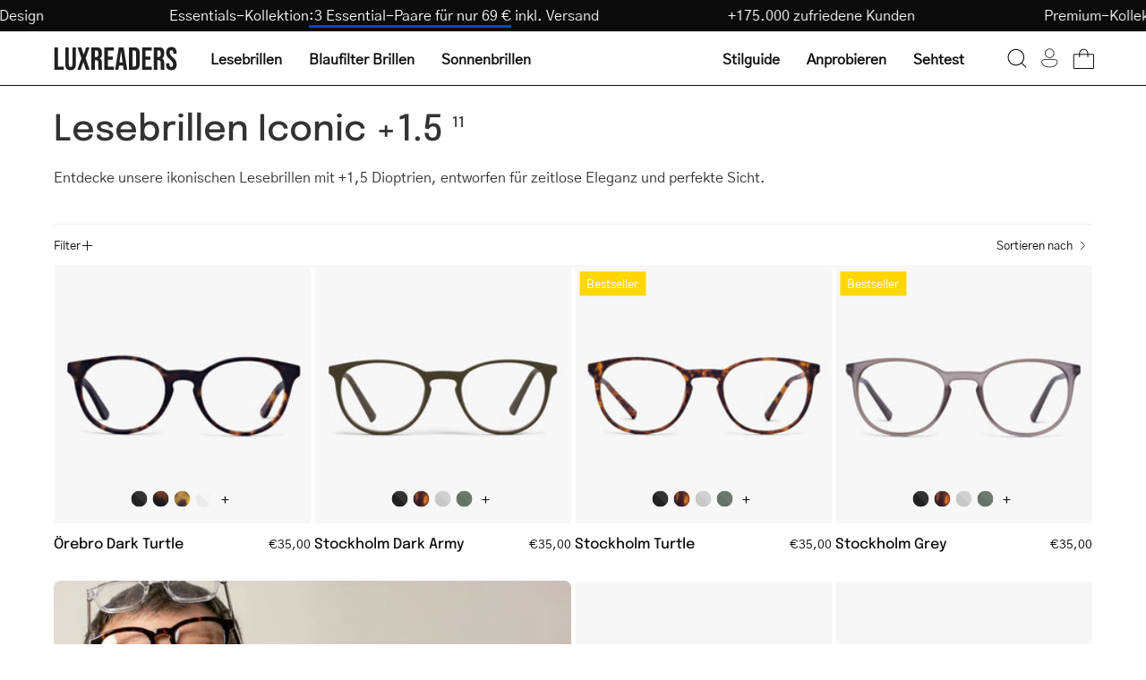

--- FILE ---
content_type: text/html; charset=utf-8
request_url: https://luxreaders.de/collections/reading-glasses-iconic-1-5
body_size: 49985
content:
<!doctype html>
<html class="no-js no-touch" lang="de">
  <head>
    <meta charset="utf-8">
    <meta http-equiv="X-UA-Compatible" content="IE=edge">
    <meta name="viewport" content="width=device-width, height=device-height, initial-scale=1.0, minimum-scale=1.0">

    <link rel="canonical" href="https://luxreaders.de/collections/reading-glasses-iconic-1-5">
    

    <link rel="preconnect" href="https://cdn.shopify.com" crossorigin>
    <link rel="preconnect" href="https://fonts.shopify.com" crossorigin>
    <link rel="preconnect" href="https://monorail-edge.shopifysvc.com" crossorigin>

    <link href="//luxreaders.de/cdn/shop/t/2/assets/theme.css?v=102187776647269356011764278502" as="style" rel="preload">
    <link href="//luxreaders.de/cdn/shop/t/2/assets/vendor.js?v=74877493214922022811715757768" as="script" rel="preload">
    <link href="//luxreaders.de/cdn/shop/t/2/assets/theme.dev.js?v=24962931057702418491764379335" as="script" rel="preload">

    <link
      rel="preload"
      as="image"
      href="//cdn.squishbit.com/p0bYWXADgJ89bg/luxreaders-global.myshopify.com/cdn/shop/t/2/assets/loading.svg?v=91665432863842511931715757768"
    ><link
          rel="preload"
          as="image"
          href="//luxreaders.de/cdn/shop/files/logo_1_130x25.svg?v=1715675936"
          data-preload="130x25"
        ><style data-shopify>:root { --loader-image-size: 130px; }html:not(.is-loading) .loading-overlay { opacity: 1; visibility: hidden; pointer-events: none; }
        .loading-overlay { position: fixed; top: 0; left: 0; z-index: 99999; width: 100vw; height: 100vh; display: flex; align-items: center; justify-content: center; background: var(--bg); transition: opacity 0.3s ease-out, visibility 0s linear 0.3s; }
        .loading-overlay .loader__image--fallback { width: 320px; height: 100%; background: var(--loader-image) no-repeat center center/contain; }
        .loader__image__holder { position: absolute; top: 0; left: 0; width: 100%; height: 100%; font-size: 0; display: flex; align-items: center; justify-content: center; animation: pulse-loading 2s infinite ease-in-out; }
        .loader__image { max-width: 130px; height: auto; object-fit: contain; }</style><script>
        const loadingAppearance = "once";
        const loaded = sessionStorage.getItem('loaded');

        if (loadingAppearance === 'once') {
          if (loaded === null) {
            sessionStorage.setItem('loaded', true);
            document.documentElement.classList.add('is-loading');
          }
        } else {
          document.documentElement.classList.add('is-loading');
        }
      </script><link
        rel="shortcut icon"
        href="//luxreaders.de/cdn/shop/files/Luxreaders_Logo_favicon_32x32.png?v=1762606658"
        type="image/png"
      >

    
    <title>
      Ikonische Lesebrillen +1.5 kaufen | Schnelle Lieferung
      
      
       &ndash; Luxreaders
    </title><meta name="description" content="Entdecke unsere große Auswahl an Lesebrillen iconic +1.5. Finde dein Lieblingspaar, bestelle 3 Paare für 69 €, und genieße kostenlosen Versand und Rückversand."><link
        rel="preload"
        as="font"
        href="//luxreaders.de/cdn/shop/t/2/assets/GothicA1-Regular.woff2?v=141183995713426461421732017339"
        type="font/woff2"
        crossorigin
      ><link
        rel="preload"
        as="font"
        href="//luxreaders.de/cdn/shop/t/2/assets/Epilogue-Medium.woff2?v=142606152960465994081732017330"
        type="font/woff2"
        crossorigin
      ><link rel="preload" as="font" href="//luxreaders.de/cdn/shop/t/2/assets/GothicA1-Medium.woff2?v=87113383411374802281732017336" type="font/woff2" crossorigin><style>
      @font-face {
        font-family: 'Epilogue-Medium';
        src: url('//luxreaders.de/cdn/shop/t/2/assets/Epilogue-Medium.woff2?v=142606152960465994081732017330') format('woff2'),
          url('//luxreaders.de/cdn/shop/t/2/assets/Epilogue-Medium.woff?v=181101485970686707021732017329') format('woff');
        font-weight: 500;
        font-style: normal;
        font-display: swap;
      }

      @font-face {
        font-family: 'GothicA1-Regular';
        src: url('//luxreaders.de/cdn/shop/t/2/assets/GothicA1-Regular.woff2?v=141183995713426461421732017339') format('woff2'),
          url('//luxreaders.de/cdn/shop/t/2/assets/GothicA1-Regular.woff?v=92133878090153438701732017338') format('woff');
        font-weight: normal;
        font-style: normal;
        font-display: swap;
      }

      @font-face {
        font-family: 'GothicA1-Medium';
        src: url('//luxreaders.de/cdn/shop/t/2/assets/GothicA1-Medium.woff2?v=87113383411374802281732017336') format('woff2'),
          url('//luxreaders.de/cdn/shop/t/2/assets/GothicA1-Medium.woff?v=182799418791507534571732017335') format('woff');
        font-weight: 500;
        font-style: normal;
        font-display: swap;
      }
    </style>

<meta property="og:site_name" content="Luxreaders">
<meta property="og:url" content="https://luxreaders.de/collections/reading-glasses-iconic-1-5">
<meta property="og:title" content="Ikonische Lesebrillen +1.5 kaufen | Schnelle Lieferung">
<meta property="og:type" content="product.group">
<meta property="og:description" content="Entdecke unsere große Auswahl an Lesebrillen iconic +1.5. Finde dein Lieblingspaar, bestelle 3 Paare für 69 €, und genieße kostenlosen Versand und Rückversand."><meta name="twitter:card" content="summary_large_image">
<meta name="twitter:title" content="Ikonische Lesebrillen +1.5 kaufen | Schnelle Lieferung">
<meta name="twitter:description" content="Entdecke unsere große Auswahl an Lesebrillen iconic +1.5. Finde dein Lieblingspaar, bestelle 3 Paare für 69 €, und genieße kostenlosen Versand und Rückversand."><style data-shopify>:root {--COLOR-PRIMARY-OPPOSITE: #ffffff;
    --COLOR-PRIMARY-OPPOSITE-ALPHA-20: rgba(255, 255, 255, 0.2);
    --COLOR-PRIMARY-LIGHTEN-DARKEN-ALPHA-20: rgba(0, 93, 250, 0.2);
    --COLOR-PRIMARY-LIGHTEN-DARKEN-ALPHA-30: rgba(0, 93, 250, 0.3);

    --PRIMARY-BUTTONS-COLOR-BG: #004AC7;
    --PRIMARY-BUTTONS-COLOR-TEXT: #ffffff;
    --PRIMARY-BUTTONS-COLOR-BORDER: #004AC7;

    --PRIMARY-BUTTONS-COLOR-LIGHTEN-DARKEN: #005dfa;

    --PRIMARY-BUTTONS-COLOR-ALPHA-05: rgba(0, 74, 199, 0.05);
    --PRIMARY-BUTTONS-COLOR-ALPHA-10: rgba(0, 74, 199, 0.1);
    --PRIMARY-BUTTONS-COLOR-ALPHA-50: rgba(0, 74, 199, 0.5);--COLOR-SECONDARY-OPPOSITE: #000000;
    --COLOR-SECONDARY-OPPOSITE-ALPHA-20: rgba(0, 0, 0, 0.2);
    --COLOR-SECONDARY-LIGHTEN-DARKEN-ALPHA-20: rgba(230, 230, 230, 0.2);
    --COLOR-SECONDARY-LIGHTEN-DARKEN-ALPHA-30: rgba(230, 230, 230, 0.3);

    --SECONDARY-BUTTONS-COLOR-BG: #ffffff;
    --SECONDARY-BUTTONS-COLOR-TEXT: #000000;
    --SECONDARY-BUTTONS-COLOR-BORDER: #ffffff;

    --SECONDARY-BUTTONS-COLOR-ALPHA-05: rgba(255, 255, 255, 0.05);
    --SECONDARY-BUTTONS-COLOR-ALPHA-10: rgba(255, 255, 255, 0.1);
    --SECONDARY-BUTTONS-COLOR-ALPHA-50: rgba(255, 255, 255, 0.5);--OUTLINE-BUTTONS-PRIMARY-BG: transparent;
    --OUTLINE-BUTTONS-PRIMARY-TEXT: #004AC7;
    --OUTLINE-BUTTONS-PRIMARY-BORDER: #004AC7;
    --OUTLINE-BUTTONS-PRIMARY-BG-HOVER: rgba(0, 93, 250, 0.2);

    --OUTLINE-BUTTONS-SECONDARY-BG: transparent;
    --OUTLINE-BUTTONS-SECONDARY-TEXT: #ffffff;
    --OUTLINE-BUTTONS-SECONDARY-BORDER: #ffffff;
    --OUTLINE-BUTTONS-SECONDARY-BG-HOVER: rgba(230, 230, 230, 0.2);

    --OUTLINE-BUTTONS-WHITE-BG: transparent;
    --OUTLINE-BUTTONS-WHITE-TEXT: #ffffff;
    --OUTLINE-BUTTONS-WHITE-BORDER: #ffffff;

    --OUTLINE-BUTTONS-BLACK-BG: transparent;
    --OUTLINE-BUTTONS-BLACK-TEXT: #333;
    --OUTLINE-BUTTONS-BLACK-BORDER: #333;--OUTLINE-SOLID-BUTTONS-PRIMARY-BG: #004AC7;
    --OUTLINE-SOLID-BUTTONS-PRIMARY-TEXT: #ffffff;
    --OUTLINE-SOLID-BUTTONS-PRIMARY-BORDER: #ffffff;
    --OUTLINE-SOLID-BUTTONS-PRIMARY-BG-HOVER: rgba(255, 255, 255, 0.2);

    --OUTLINE-SOLID-BUTTONS-SECONDARY-BG: #ffffff;
    --OUTLINE-SOLID-BUTTONS-SECONDARY-TEXT: #000000;
    --OUTLINE-SOLID-BUTTONS-SECONDARY-BORDER: #000000;
    --OUTLINE-SOLID-BUTTONS-SECONDARY-BG-HOVER: rgba(0, 0, 0, 0.2);

    --OUTLINE-SOLID-BUTTONS-WHITE-BG: #ffffff;
    --OUTLINE-SOLID-BUTTONS-WHITE-TEXT: #333;
    --OUTLINE-SOLID-BUTTONS-WHITE-BORDER: #333;

    --OUTLINE-SOLID-BUTTONS-BLACK-BG: #333;
    --OUTLINE-SOLID-BUTTONS-BLACK-TEXT: #ffffff;
    --OUTLINE-SOLID-BUTTONS-BLACK-BORDER: #ffffff;--COLOR-HEADING: #0d0d0d;
    --COLOR-TEXT: #0d0d0d;
    --COLOR-TEXT-DARKEN: #000000;
    --COLOR-TEXT-LIGHTEN: #404040;
    --COLOR-TEXT-ALPHA-5: rgba(13, 13, 13, 0.05);
    --COLOR-TEXT-ALPHA-8: rgba(13, 13, 13, 0.08);
    --COLOR-TEXT-ALPHA-10: rgba(13, 13, 13, 0.1);
    --COLOR-TEXT-ALPHA-15: rgba(13, 13, 13, 0.15);
    --COLOR-TEXT-ALPHA-20: rgba(13, 13, 13, 0.2);
    --COLOR-TEXT-ALPHA-25: rgba(13, 13, 13, 0.25);
    --COLOR-TEXT-ALPHA-50: rgba(13, 13, 13, 0.5);
    --COLOR-TEXT-ALPHA-60: rgba(13, 13, 13, 0.6);
    --COLOR-TEXT-ALPHA-85: rgba(13, 13, 13, 0.85);

    --COLOR-BG: #ffffff;
    --COLOR-BG-ALPHA-25: rgba(255, 255, 255, 0.25);
    --COLOR-BG-ALPHA-35: rgba(255, 255, 255, 0.35);
    --COLOR-BG-ALPHA-60: rgba(255, 255, 255, 0.6);
    --COLOR-BG-ALPHA-65: rgba(255, 255, 255, 0.65);
    --COLOR-BG-ALPHA-85: rgba(255, 255, 255, 0.85);
    --COLOR-BG-OVERLAY: rgba(255, 255, 255, 0.75);
    --COLOR-BG-DARKEN: #e6e6e6;
    --COLOR-BG-LIGHTEN-DARKEN: #e6e6e6;
    --COLOR-BG-LIGHTEN-DARKEN-SHIMMER-BG: #fafafa;
    --COLOR-BG-LIGHTEN-DARKEN-SHIMMER-EFFECT: #f5f5f5;
    --COLOR-BG-LIGHTEN-DARKEN-FOREGROUND: #f7f7f7;
    --COLOR-BG-LIGHTEN-DARKEN-SEARCH-LOADER: #cccccc;
    --COLOR-BG-LIGHTEN-DARKEN-SEARCH-LOADER-LINE: #e6e6e6;
    --COLOR-BG-LIGHTEN-DARKEN-2: #cdcdcd;
    --COLOR-BG-LIGHTEN-DARKEN-3: #b3b3b3;
    --COLOR-BG-LIGHTEN-DARKEN-4: #9a9a9a;
    --COLOR-BG-LIGHTEN-DARKEN-CONTRAST: #b3b3b3;
    --COLOR-BG-LIGHTEN-DARKEN-CONTRAST-2: #999999;
    --COLOR-BG-LIGHTEN-DARKEN-CONTRAST-3: #808080;
    --COLOR-BG-LIGHTEN-DARKEN-CONTRAST-4: #666666;

    --COLOR-BG-SECONDARY: #fffdea;
    --COLOR-BG-SECONDARY-LIGHTEN-DARKEN: #fff8b7;
    --COLOR-BG-SECONDARY-LIGHTEN-DARKEN-CONTRAST: #ead400;

    --COLOR-INPUT-BG: #ffffff;

    --COLOR-ACCENT: #004AC7;
    --COLOR-ACCENT-TEXT: #fff;

    --COLOR-BORDER: #eee;
    --COLOR-BORDER-ALPHA-15: rgba(238, 238, 238, 0.15);
    --COLOR-BORDER-ALPHA-30: rgba(238, 238, 238, 0.3);
    --COLOR-BORDER-ALPHA-50: rgba(238, 238, 238, 0.5);
    --COLOR-BORDER-ALPHA-65: rgba(238, 238, 238, 0.65);
    --COLOR-BORDER-LIGHTEN-DARKEN: #a2a2a2;
    --COLOR-BORDER-HAIRLINE: #f7f7f7;

    --COLOR-SALE-BG: #c73232;
    --COLOR-SALE-TEXT: #ffffff;
    --COLOR-CUSTOM-BG: #c73232;
    --COLOR-CUSTOM-TEXT: #ffffff;
    --COLOR-SOLD-BG: #c73232;
    --COLOR-SOLD-TEXT: #ffffff;
    --COLOR-SAVING-BG: #c73232;
    --COLOR-SAVING-TEXT: #ffffff;

    --COLOR-WHITE-BLACK: fff;
    --COLOR-BLACK-WHITE: #000;
    --COLOR-BLACK-WHITE-ALPHA-25: rgba(0, 0, 0, 0.25);--COLOR-DISABLED-GREY: rgba(13, 13, 13, 0.05);
    --COLOR-DISABLED-GREY-DARKEN: rgba(13, 13, 13, 0.45);
    --COLOR-ERROR: #D02E2E;
    --COLOR-ERROR-BG: #f3cbcb;
    --COLOR-SUCCESS: #56AD6A;
    --COLOR-SUCCESS-BG: #ECFEF0;
    --COLOR-WARN: #ECBD5E;
    --COLOR-TRANSPARENT: rgba(255, 255, 255, 0);

    --COLOR-WHITE: #ffffff;
    --COLOR-WHITE-DARKEN: #f2f2f2;
    --COLOR-WHITE-ALPHA-10: rgba(255, 255, 255, 0.1);
    --COLOR-WHITE-ALPHA-20: rgba(255, 255, 255, 0.2);
    --COLOR-WHITE-ALPHA-25: rgba(255, 255, 255, 0.25);
    --COLOR-WHITE-ALPHA-50: rgba(255, 255, 255, 0.5);
    --COLOR-WHITE-ALPHA-60: rgba(255, 255, 255, 0.6);
    --COLOR-BLACK: #333;
    --COLOR-BLACK-LIGHTEN: #4d4d4d;
    --COLOR-BLACK-ALPHA-10: rgba(51, 51, 51, 0.1);
    --COLOR-BLACK-ALPHA-20: rgba(51, 51, 51, 0.2);
    --COLOR-BLACK-ALPHA-25: rgba(51, 51, 51, 0.25);
    --COLOR-BLACK-ALPHA-50: rgba(51, 51, 51, 0.5);
    --COLOR-BLACK-ALPHA-60: rgba(51, 51, 51, 0.6);--FONT-STACK-BODY: 'GothicA1-Regular', sans-serif;
    --FONT-STYLE-BODY: normal;
    --FONT-STYLE-BODY-ITALIC: ;
    --FONT-ADJUST-BODY: 1.0;

    --FONT-WEIGHT-BODY: 400;
    --FONT-WEIGHT-BODY-LIGHT: 300;
    --FONT-WEIGHT-BODY-MEDIUM: 500;
    --FONT-WEIGHT-BODY-BOLD: 700;

    --FONT-STACK-HEADING: 'Epilogue-Medium', sans-serif;
    --FONT-STYLE-HEADING: normal;
    --FONT-STYLE-HEADING-ITALIC: ;
    --FONT-ADJUST-HEADING: 1.0;

    --FONT-WEIGHT-HEADING: 500;
    --FONT-WEIGHT-HEADING-LIGHT: 300;
    --FONT-WEIGHT-HEADING-MEDIUM: 500;
    --FONT-WEIGHT-HEADING-BOLD: 600;

    --FONT-STACK-NAV: 'GothicA1-Regular', sans-serif;
    --FONT-STYLE-NAV: ;
    --FONT-STYLE-NAV-ITALIC: ;
    --FONT-ADJUST-NAV: 1.0;
    --FONT-ADJUST-NAV-TOP-LEVEL: 1.0;

    --FONT-WEIGHT-NAV: 400;
    --FONT-WEIGHT-NAV-LIGHT: 300;
    --FONT-WEIGHT-NAV-MEDIUM: 500;
    --FONT-WEIGHT-NAV-BOLD: 600;

    --FONT-ADJUST-PRODUCT-GRID: 1.0;

    --FONT-STACK-BUTTON: 'GothicA1-Regular', sans-serif;
    --FONT-STYLE-BUTTON: ;
    --FONT-STYLE-BUTTON-ITALIC: ;
    --FONT-ADJUST-BUTTON: 0.75;

    --FONT-WEIGHT-BUTTON: 400;
    --FONT-WEIGHT-BUTTON-MEDIUM: 500;
    --FONT-WEIGHT-BUTTON-BOLD: 600;

    --FONT-STACK-SUBHEADING: 'GothicA1-Regular', sans-serif;
    --FONT-STYLE-SUBHEADING: normal;
    --FONT-ADJUST-SUBHEADING: 1.0;

    --FONT-WEIGHT-SUBHEADING: 400;
    --FONT-WEIGHT-SUBHEADING-BOLD: 500;

    --FONT-STACK-LABEL: 'GothicA1-Regular', sans-serif;
    --FONT-STYLE-LABEL: ;
    --FONT-ADJUST-LABEL: 0.65;

    --FONT-WEIGHT-LABEL: 400;

    --LETTER-SPACING-NAV: 0.0em;
    --LETTER-SPACING-SUBHEADING: 0.0em;
    --LETTER-SPACING-BUTTON: 0.025em;
    --LETTER-SPACING-LABEL: 0.05em;

    --BUTTON-TEXT-CAPS: none;
    --HEADING-TEXT-CAPS: none;
    --SUBHEADING-TEXT-CAPS: none;
    --LABEL-TEXT-CAPS: uppercase;--FONT-SIZE-INPUT: 1.0rem;--RADIUS: 30px;
    --RADIUS-SMALL: 22px;
    --RADIUS-TINY: 14px;
    --RADIUS-BADGE: 3px;
    --RADIUS-CHECKBOX: 4px;
    --RADIUS-TEXTAREA: 8px;--PRODUCT-MEDIA-PADDING-TOP: 100%;--BORDER-WIDTH: 1px;--STROKE-WIDTH: 12px;--SITE-WIDTH: 1440px;
    --SITE-WIDTH-NARROW: 840px;--COLOR-UPSELLS-BG: #F1EFE8;
    --COLOR-UPSELLS-TEXT: #0B0B0B;
    --COLOR-UPSELLS-TEXT-LIGHTEN: #3e3e3e;
    --COLOR-UPSELLS-DISABLED-GREY-DARKEN: rgba(11, 11, 11, 0.45);
    --UPSELLS-HEIGHT: 200px;
    --UPSELLS-IMAGE-WIDTH: 60%;--ICON-ARROW-RIGHT: url( "//cdn.squishbit.com/p0bYWXADgJ89bg/luxreaders-global.myshopify.com/cdn/shop/t/2/assets/icon-chevron-right.svg?v=115618353204357621731715757767" );--loading-svg: url( "//cdn.squishbit.com/p0bYWXADgJ89bg/luxreaders-global.myshopify.com/cdn/shop/t/2/assets/loading.svg?v=91665432863842511931715757768" );
    --icon-check: url( "//cdn.squishbit.com/p0bYWXADgJ89bg/luxreaders-global.myshopify.com/cdn/shop/t/2/assets/icon-check.svg?v=175316081881880408121715757768" );
    --icon-check-swatch: url( "//cdn.squishbit.com/p0bYWXADgJ89bg/luxreaders-global.myshopify.com/cdn/shop/t/2/assets/icon-check-swatch.svg?v=131897745589030387781715757769" );
    --icon-zoom-in: url( "//cdn.squishbit.com/p0bYWXADgJ89bg/luxreaders-global.myshopify.com/cdn/shop/t/2/assets/icon-zoom-in.svg?v=157433013461716915331715757768" );
    --icon-zoom-out: url( "//cdn.squishbit.com/p0bYWXADgJ89bg/luxreaders-global.myshopify.com/cdn/shop/t/2/assets/icon-zoom-out.svg?v=164909107869959372931715757768" );--collection-sticky-bar-height: 0px;
    --collection-image-padding-top: 60%;

    --drawer-width: 400px;
    --drawer-transition: transform 0.4s cubic-bezier(0.46, 0.01, 0.32, 1);--gutter: 60px;
    --gutter-mobile: 20px;
    --grid-gutter: 20px;
    --grid-gutter-mobile: 35px;--inner: 20px;
    --inner-tablet: 18px;
    --inner-mobile: 16px;--grid: repeat(4, minmax(0, 1fr));
    --grid-tablet: repeat(3, minmax(0, 1fr));
    --grid-mobile: repeat(2, minmax(0, 1fr));
    --megamenu-grid: repeat(4, minmax(0, 1fr));
    --grid-row: 1 / span 4;--scrollbar-width: 0px;--overlay: url( "//cdn.squishbit.com/p0bYWXADgJ89bg/luxreaders-global.myshopify.com/cdn/shop/t/2/assets/chequer.svg?v=28878693800163364651722501937" );
    --overlay-opacity: 1;--swatch-width: 38px;
    --swatch-height: 26px;
    --swatch-size: 32px;
    --swatch-size-mobile: 30px;

    
    --move-offset: 20px;

    
    --autoplay-speed: 2200ms;

    

      --filter-bg: 1.0;
      --product-filter-bg: 1.0;--font-fluid-display-2xl: clamp(3rem, 10vw + 1rem, 6rem);
    --font-fluid-display-xl: clamp(2.5rem, 8vw + 0.75rem, 5rem);
    --font-fluid-display-l: clamp(2rem, 6vw + 0.5rem, 4rem);--font-fluid-h1: clamp(2rem, 5vw + 1rem, 3rem);
    --font-fluid-h2: clamp(1.5rem, 3.5vw + 0.75rem, 2.5rem);
    --font-fluid-h3: clamp(1.5rem, 2.5vw + 0.5rem, 2rem);
    --font-fluid-h4: clamp(1.125rem, 2vw + 0.5rem, 1.5rem);
    --font-fluid-h5: clamp(1.0625rem, 1.5vw + 0.5rem, 1.25rem);
    --font-fluid-h6: clamp(1rem, 1vw + 0.5rem, 1.125rem);--font-fluid-body-xl: clamp(1.125rem, 1.5vw + 0.75rem, 1.375rem);--font-fluid-body-l: clamp(1rem, 1vw + 0.75rem, 1.125rem);--font-fluid-body-m: clamp(0.875rem, 0.75vw + 0.6875rem, 1rem);--font-fluid-body-s: clamp(0.8125rem, 0.5vw + 0.6875rem, 0.875rem);--font-fluid-body-xs: clamp(0.75rem, 0.25vw + 0.6875rem, 0.8125rem);--font-min-wcag: 1rem;--padding-fluid-2xl: clamp(4.5rem, 10vw + 2.5rem, 7.5rem);--padding-fluid-xl: clamp(3.75rem, 8vw + 2rem, 6.25rem);--padding-fluid-l: clamp(3rem, 6vw + 1.5rem, 5rem);--padding-fluid-m: clamp(2.25rem, 4vw + 1.25rem, 3.75rem);--padding-fluid-s: clamp(1.5rem, 3vw + 0.75rem, 2.5rem);--padding-fluid-xs: clamp(0.75rem, 2vw + 0.375rem, 1.25rem);}</style><link href="//luxreaders.de/cdn/shop/t/2/assets/theme.css?v=102187776647269356011764278502" rel="stylesheet" type="text/css" media="all" /><link href="//luxreaders.de/cdn/shop/t/2/assets/parcel_style.css?v=117571027212692352681767131537" rel="stylesheet" type="text/css" media="all" />

    <script
      type="text/javascript"
    >
      if (window.MSInputMethodContext && document.documentMode) {
        var scripts = document.getElementsByTagName('script')[0];
        var polyfill = document.createElement('script');
        polyfill.defer = true;
        polyfill.src = "//luxreaders.de/cdn/shop/t/2/assets/ie11.js?v=164037955086922138091715757768";

        scripts.parentNode.insertBefore(polyfill, scripts);

        document.documentElement.classList.add('ie11');
      } else {
        document.documentElement.className = document.documentElement.className.replace('no-js', 'js');
      }
    </script>

    <script
  type="text/javascript"
>
    let root = '/';
    if (root[root.length - 1] !== '/') {
      root = `${root}/`;
    }

    window.theme = {
      routes: {
        root: root,
        cart_url: "\/cart",
        cart_add_url: "\/cart\/add",
        cart_change_url: "\/cart\/change",
        shop_url: "https:\/\/luxreaders.com",
        searchUrl: '/search',
        predictiveSearchUrl: '/search/suggest',
        product_recommendations_url: "\/recommendations\/products"
      },
      assets: {
        photoswipe: '//luxreaders.de/cdn/shop/t/2/assets/photoswipe.js?v=162613001030112971491715757767',
        smoothscroll: '//luxreaders.de/cdn/shop/t/2/assets/smoothscroll.js?v=37906625415260927261715757768',
        no_image: "//luxreaders.de/cdn/shop/files/logo_1_1024x.svg?v=1715675936",
        swatches: '//luxreaders.de/cdn/shop/t/2/assets/swatches.json?v=108341084980828767351715757768',
        base: "//luxreaders.de/cdn/shop/t/2/assets/"
      },
      strings: {
        add_to_cart: "In den Warenkorb",
        cart_acceptance_error: "Du musst unsere AGB akzeptieren.",
        cart_empty: "Dein Warenkorb ist zurzeit leer.",
        cart_price: "Preis",
        cart_quantity: "Menge",
        cart_items_one: "{{ count }} Artikel",
        cart_items_many: "{{ count }} Artikel",
        cart_title: "Warenkorb",
        cart_total: "Gesamt",
        continue_shopping: "Weiter einkaufen",
        free: "Gratis",
        limit_error: "Tut uns leid, wir haben nicht genug von diesem Produkt auf Lager.",
        preorder: "Vorbestellen",
        remove: "Entfernen",
        sale_badge_text: "Sale",
        saving_badge: "Spare {{ discount }}",
        saving_up_to_badge: "Spare {{ discount }}",
        sold_out: "Ausverkauft",
        subscription: "Abo",
        unavailable: "Nicht verfügbar",
        unit_price_label: "Grundpreis",
        unit_price_separator: "pro",
        zero_qty_error: "Die Menge muss größer als 0 sein.",
        delete_confirm: "Bist du sicher, dass du diese Adresse löschen möchtest?",
        newsletter_product_availability: "Benachrichtige mich, wenn verfügbar",
        clear_all: "Alle löschen",
        vision_test: {
          title: "Sehtest",
          loading: "Lädt...",
          iframe_title: "Sehtest"
        },
        shipping_order_within: "Translation missing: de.shipping.order_within",
        shipping_for_same_day: "Translation missing: de.shipping.for_same_day_shipping",
        shipping_ships_tomorrow: "Translation missing: de.shipping.ships_tomorrow"
      },
      icons: {
        plus: '<svg aria-hidden="true" focusable="false" role="presentation" class="icon icon-toggle-plus" viewBox="0 0 192 192"><path d="M30 96h132M96 30v132" stroke="currentColor" stroke-linecap="round" stroke-linejoin="round"/></svg>',
        minus: '<svg aria-hidden="true" focusable="false" role="presentation" class="icon icon-toggle-minus" viewBox="0 0 192 192"><path d="M30 96h132" stroke="currentColor" stroke-linecap="round" stroke-linejoin="round"/></svg>',
        close: '<svg aria-hidden="true" focusable="false" role="presentation" class="icon icon-close" viewBox="0 0 192 192"><path d="M150 42 42 150M150 150 42 42" stroke="currentColor" stroke-linecap="round" stroke-linejoin="round"/></svg>'
      },
      settings: {
        animations: false,
        cartType: "drawer",
        enableAcceptTerms: false,
        enableInfinityScroll: false,
        enablePaymentButton: false,
        gridImageSize: "contain",
        gridImageAspectRatio: 1,
        mobileMenuBehaviour: "trigger",
        productGridHover: "metafield",
        savingBadgeType: "percentage",
        showSaleBadge: false,
        showSoldBadge: false,
        showSavingBadge: true,
        quickBuy: "quick_buy",
        suggestArticles: false,
        suggestCollections: false,
        suggestProducts: true,
        suggestPages: false,
        suggestionsResultsLimit: 10,
        currency_code_enable: false,
        hideInventoryCount: true,
        enableColorSwatchesCollection: true,
        visionTestUrl: "https:\/\/luxreaders-visiontest.netlify.app\/en",
      },
      sizes: {
        mobile: 480,
        small: 768,
        large: 1024,
        widescreen: 1440
      },
      moneyFormat: "€{{amount_with_comma_separator}}",
      moneyWithCurrencyFormat: "€{{amount_with_comma_separator}} EUR",
      subtotal: 0,
      info: {
        name: 'Palo Alto'
      },
      version: '5.6.0'
    };
    window.PaloAlto = window.PaloAlto || {};
    window.slate = window.slate || {};
    window.isHeaderTransparent = false;
    window.stickyHeaderHeight = 60;
    window.lastWindowWidth = window.innerWidth || document.documentElement.clientWidth;
</script>

<script src="//luxreaders.de/cdn/shop/t/2/assets/vendor.js?v=74877493214922022811715757768" defer="defer"></script>
    <script src="//luxreaders.de/cdn/shop/t/2/assets/theme.dev.js?v=24962931057702418491764379335" defer="defer"></script><script>window.performance && window.performance.mark && window.performance.mark('shopify.content_for_header.start');</script><meta id="shopify-digital-wallet" name="shopify-digital-wallet" content="/66398912569/digital_wallets/dialog">
<meta name="shopify-requires-components" content="true" product-ids="14955985928575">
<meta name="shopify-checkout-api-token" content="58fb770db25da4367ad1fe7aeefbb487">
<meta id="in-context-paypal-metadata" data-shop-id="66398912569" data-venmo-supported="false" data-environment="production" data-locale="de_DE" data-paypal-v4="true" data-currency="EUR">
<link rel="alternate" type="application/atom+xml" title="Feed" href="/collections/reading-glasses-iconic-1-5.atom" />
<link rel="alternate" hreflang="x-default" href="https://luxreaders.com/collections/reading-glasses-iconic-1-5">
<link rel="alternate" hreflang="de-AT" href="https://luxreaders.at/collections/reading-glasses-iconic-1-5">
<link rel="alternate" hreflang="nl-BE" href="https://luxreaders.be/collections/reading-glasses-iconic-1-5">
<link rel="alternate" hreflang="fr-BE" href="https://luxreaders.be/fr/collections/reading-glasses-iconic-1-5">
<link rel="alternate" hreflang="de-CH" href="https://luxreaders.ch/collections/reading-glasses-iconic-1-5">
<link rel="alternate" hreflang="fr-CH" href="https://luxreaders.ch/fr/collections/reading-glasses-iconic-1-5">
<link rel="alternate" hreflang="en-GB" href="https://luxreaders.co.uk/collections/reading-glasses-iconic-1-5">
<link rel="alternate" hreflang="hr-HR" href="https://luxreaders.com/hr-hr/collections/reading-glasses-iconic-1-5">
<link rel="alternate" hreflang="cs-CZ" href="https://luxreaders.com/cs-cz/collections/reading-glasses-iconic-1-5">
<link rel="alternate" hreflang="et-EE" href="https://luxreaders.com/et-ee/collections/reading-glasses-iconic-1-5">
<link rel="alternate" hreflang="el-GR" href="https://luxreaders.com/el-gr/collections/reading-glasses-iconic-1-5">
<link rel="alternate" hreflang="hu-HU" href="https://luxreaders.com/hu-hu/collections/reading-glasses-iconic-1-5">
<link rel="alternate" hreflang="lv-LV" href="https://luxreaders.com/lv-lv/collections/reading-glasses-iconic-1-5">
<link rel="alternate" hreflang="lt-LT" href="https://luxreaders.com/lt-lt/collections/reading-glasses-iconic-1-5">
<link rel="alternate" hreflang="de-LU" href="https://luxreaders.com/de-lu/collections/reading-glasses-iconic-1-5">
<link rel="alternate" hreflang="fr-LU" href="https://luxreaders.com/fr-lu/collections/reading-glasses-iconic-1-5">
<link rel="alternate" hreflang="pt-PT" href="https://luxreaders.com/pt-pt/collections/reading-glasses-iconic-1-5">
<link rel="alternate" hreflang="sk-SK" href="https://luxreaders.com/sk-sk/collections/reading-glasses-iconic-1-5">
<link rel="alternate" hreflang="sl-SI" href="https://luxreaders.com/sl-si/collections/reading-glasses-iconic-1-5">
<link rel="alternate" hreflang="en-IE" href="https://luxreaders.com/collections/reading-glasses-iconic-1-5">
<link rel="alternate" hreflang="de-DE" href="https://luxreaders.de/collections/reading-glasses-iconic-1-5">
<link rel="alternate" hreflang="da-DK" href="https://luxreaders.dk/collections/reading-glasses-iconic-1-5">
<link rel="alternate" hreflang="es-ES" href="https://luxreaders.es/collections/reading-glasses-iconic-1-5">
<link rel="alternate" hreflang="fi-FI" href="https://luxreaders.fi/collections/reading-glasses-iconic-1-5">
<link rel="alternate" hreflang="fr-FR" href="https://luxreaders.fr/collections/reading-glasses-iconic-1-5">
<link rel="alternate" hreflang="it-IT" href="https://luxreaders.it/collections/reading-glasses-iconic-1-5">
<link rel="alternate" hreflang="nl-NL" href="https://luxreaders.nl/collections/reading-glasses-iconic-1-5">
<link rel="alternate" hreflang="nb-NO" href="https://luxreaders.no/collections/reading-glasses-iconic-1-5">
<link rel="alternate" hreflang="pl-PL" href="https://luxreaders.pl/collections/reading-glasses-iconic-1-5">
<link rel="alternate" hreflang="sv-SE" href="https://luxreaders.se/collections/reading-glasses-iconic-1-5">
<link rel="alternate" type="application/json+oembed" href="https://luxreaders.de/collections/reading-glasses-iconic-1-5.oembed">
<script async="async" src="/checkouts/internal/preloads.js?locale=de-DE"></script>
<script id="shopify-features" type="application/json">{"accessToken":"58fb770db25da4367ad1fe7aeefbb487","betas":["rich-media-storefront-analytics"],"domain":"luxreaders.de","predictiveSearch":true,"shopId":66398912569,"locale":"de"}</script>
<script>var Shopify = Shopify || {};
Shopify.shop = "luxreaders-global.myshopify.com";
Shopify.locale = "de";
Shopify.currency = {"active":"EUR","rate":"0.13654332"};
Shopify.country = "DE";
Shopify.theme = {"name":"Production","id":136503066681,"schema_name":"Palo Alto","schema_version":"5.6.0","theme_store_id":null,"role":"main"};
Shopify.theme.handle = "null";
Shopify.theme.style = {"id":null,"handle":null};
Shopify.cdnHost = "luxreaders.de/cdn";
Shopify.routes = Shopify.routes || {};
Shopify.routes.root = "/";</script>
<script type="module">!function(o){(o.Shopify=o.Shopify||{}).modules=!0}(window);</script>
<script>!function(o){function n(){var o=[];function n(){o.push(Array.prototype.slice.apply(arguments))}return n.q=o,n}var t=o.Shopify=o.Shopify||{};t.loadFeatures=n(),t.autoloadFeatures=n()}(window);</script>
<script id="shop-js-analytics" type="application/json">{"pageType":"collection"}</script>
<script defer="defer" async type="module" src="//luxreaders.de/cdn/shopifycloud/shop-js/modules/v2/client.init-shop-cart-sync_HUjMWWU5.de.esm.js"></script>
<script defer="defer" async type="module" src="//luxreaders.de/cdn/shopifycloud/shop-js/modules/v2/chunk.common_QpfDqRK1.esm.js"></script>
<script type="module">
  await import("//luxreaders.de/cdn/shopifycloud/shop-js/modules/v2/client.init-shop-cart-sync_HUjMWWU5.de.esm.js");
await import("//luxreaders.de/cdn/shopifycloud/shop-js/modules/v2/chunk.common_QpfDqRK1.esm.js");

  window.Shopify.SignInWithShop?.initShopCartSync?.({"fedCMEnabled":true,"windoidEnabled":true});

</script>
<script>(function() {
  var isLoaded = false;
  function asyncLoad() {
    if (isLoaded) return;
    isLoaded = true;
    var urls = ["https:\/\/widgets.juniphq.com\/v1\/junip_shopify.js?shop=luxreaders-global.myshopify.com"];
    for (var i = 0; i < urls.length; i++) {
      var s = document.createElement('script');
      s.type = 'text/javascript';
      s.async = true;
      s.src = urls[i];
      var x = document.getElementsByTagName('script')[0];
      x.parentNode.insertBefore(s, x);
    }
  };
  if(window.attachEvent) {
    window.attachEvent('onload', asyncLoad);
  } else {
    window.addEventListener('load', asyncLoad, false);
  }
})();</script>
<script id="__st">var __st={"a":66398912569,"offset":3600,"reqid":"d05408ea-6bdf-4642-9e78-415c74b97442-1768751673","pageurl":"luxreaders.de\/collections\/reading-glasses-iconic-1-5","u":"1c4934d6a009","p":"collection","rtyp":"collection","rid":292580917305};</script>
<script>window.ShopifyPaypalV4VisibilityTracking = true;</script>
<script id="captcha-bootstrap">!function(){'use strict';const t='contact',e='account',n='new_comment',o=[[t,t],['blogs',n],['comments',n],[t,'customer']],c=[[e,'customer_login'],[e,'guest_login'],[e,'recover_customer_password'],[e,'create_customer']],r=t=>t.map((([t,e])=>`form[action*='/${t}']:not([data-nocaptcha='true']) input[name='form_type'][value='${e}']`)).join(','),a=t=>()=>t?[...document.querySelectorAll(t)].map((t=>t.form)):[];function s(){const t=[...o],e=r(t);return a(e)}const i='password',u='form_key',d=['recaptcha-v3-token','g-recaptcha-response','h-captcha-response',i],f=()=>{try{return window.sessionStorage}catch{return}},m='__shopify_v',_=t=>t.elements[u];function p(t,e,n=!1){try{const o=window.sessionStorage,c=JSON.parse(o.getItem(e)),{data:r}=function(t){const{data:e,action:n}=t;return t[m]||n?{data:e,action:n}:{data:t,action:n}}(c);for(const[e,n]of Object.entries(r))t.elements[e]&&(t.elements[e].value=n);n&&o.removeItem(e)}catch(o){console.error('form repopulation failed',{error:o})}}const l='form_type',E='cptcha';function T(t){t.dataset[E]=!0}const w=window,h=w.document,L='Shopify',v='ce_forms',y='captcha';let A=!1;((t,e)=>{const n=(g='f06e6c50-85a8-45c8-87d0-21a2b65856fe',I='https://cdn.shopify.com/shopifycloud/storefront-forms-hcaptcha/ce_storefront_forms_captcha_hcaptcha.v1.5.2.iife.js',D={infoText:'Durch hCaptcha geschützt',privacyText:'Datenschutz',termsText:'Allgemeine Geschäftsbedingungen'},(t,e,n)=>{const o=w[L][v],c=o.bindForm;if(c)return c(t,g,e,D).then(n);var r;o.q.push([[t,g,e,D],n]),r=I,A||(h.body.append(Object.assign(h.createElement('script'),{id:'captcha-provider',async:!0,src:r})),A=!0)});var g,I,D;w[L]=w[L]||{},w[L][v]=w[L][v]||{},w[L][v].q=[],w[L][y]=w[L][y]||{},w[L][y].protect=function(t,e){n(t,void 0,e),T(t)},Object.freeze(w[L][y]),function(t,e,n,w,h,L){const[v,y,A,g]=function(t,e,n){const i=e?o:[],u=t?c:[],d=[...i,...u],f=r(d),m=r(i),_=r(d.filter((([t,e])=>n.includes(e))));return[a(f),a(m),a(_),s()]}(w,h,L),I=t=>{const e=t.target;return e instanceof HTMLFormElement?e:e&&e.form},D=t=>v().includes(t);t.addEventListener('submit',(t=>{const e=I(t);if(!e)return;const n=D(e)&&!e.dataset.hcaptchaBound&&!e.dataset.recaptchaBound,o=_(e),c=g().includes(e)&&(!o||!o.value);(n||c)&&t.preventDefault(),c&&!n&&(function(t){try{if(!f())return;!function(t){const e=f();if(!e)return;const n=_(t);if(!n)return;const o=n.value;o&&e.removeItem(o)}(t);const e=Array.from(Array(32),(()=>Math.random().toString(36)[2])).join('');!function(t,e){_(t)||t.append(Object.assign(document.createElement('input'),{type:'hidden',name:u})),t.elements[u].value=e}(t,e),function(t,e){const n=f();if(!n)return;const o=[...t.querySelectorAll(`input[type='${i}']`)].map((({name:t})=>t)),c=[...d,...o],r={};for(const[a,s]of new FormData(t).entries())c.includes(a)||(r[a]=s);n.setItem(e,JSON.stringify({[m]:1,action:t.action,data:r}))}(t,e)}catch(e){console.error('failed to persist form',e)}}(e),e.submit())}));const S=(t,e)=>{t&&!t.dataset[E]&&(n(t,e.some((e=>e===t))),T(t))};for(const o of['focusin','change'])t.addEventListener(o,(t=>{const e=I(t);D(e)&&S(e,y())}));const B=e.get('form_key'),M=e.get(l),P=B&&M;t.addEventListener('DOMContentLoaded',(()=>{const t=y();if(P)for(const e of t)e.elements[l].value===M&&p(e,B);[...new Set([...A(),...v().filter((t=>'true'===t.dataset.shopifyCaptcha))])].forEach((e=>S(e,t)))}))}(h,new URLSearchParams(w.location.search),n,t,e,['guest_login'])})(!0,!0)}();</script>
<script integrity="sha256-4kQ18oKyAcykRKYeNunJcIwy7WH5gtpwJnB7kiuLZ1E=" data-source-attribution="shopify.loadfeatures" defer="defer" src="//luxreaders.de/cdn/shopifycloud/storefront/assets/storefront/load_feature-a0a9edcb.js" crossorigin="anonymous"></script>
<script data-source-attribution="shopify.dynamic_checkout.dynamic.init">var Shopify=Shopify||{};Shopify.PaymentButton=Shopify.PaymentButton||{isStorefrontPortableWallets:!0,init:function(){window.Shopify.PaymentButton.init=function(){};var t=document.createElement("script");t.src="https://luxreaders.de/cdn/shopifycloud/portable-wallets/latest/portable-wallets.de.js",t.type="module",document.head.appendChild(t)}};
</script>
<script data-source-attribution="shopify.dynamic_checkout.buyer_consent">
  function portableWalletsHideBuyerConsent(e){var t=document.getElementById("shopify-buyer-consent"),n=document.getElementById("shopify-subscription-policy-button");t&&n&&(t.classList.add("hidden"),t.setAttribute("aria-hidden","true"),n.removeEventListener("click",e))}function portableWalletsShowBuyerConsent(e){var t=document.getElementById("shopify-buyer-consent"),n=document.getElementById("shopify-subscription-policy-button");t&&n&&(t.classList.remove("hidden"),t.removeAttribute("aria-hidden"),n.addEventListener("click",e))}window.Shopify?.PaymentButton&&(window.Shopify.PaymentButton.hideBuyerConsent=portableWalletsHideBuyerConsent,window.Shopify.PaymentButton.showBuyerConsent=portableWalletsShowBuyerConsent);
</script>
<script data-source-attribution="shopify.dynamic_checkout.cart.bootstrap">document.addEventListener("DOMContentLoaded",(function(){function t(){return document.querySelector("shopify-accelerated-checkout-cart, shopify-accelerated-checkout")}if(t())Shopify.PaymentButton.init();else{new MutationObserver((function(e,n){t()&&(Shopify.PaymentButton.init(),n.disconnect())})).observe(document.body,{childList:!0,subtree:!0})}}));
</script>
<script id='scb4127' type='text/javascript' async='' src='https://luxreaders.de/cdn/shopifycloud/privacy-banner/storefront-banner.js'></script><link id="shopify-accelerated-checkout-styles" rel="stylesheet" media="screen" href="https://luxreaders.de/cdn/shopifycloud/portable-wallets/latest/accelerated-checkout-backwards-compat.css" crossorigin="anonymous">
<style id="shopify-accelerated-checkout-cart">
        #shopify-buyer-consent {
  margin-top: 1em;
  display: inline-block;
  width: 100%;
}

#shopify-buyer-consent.hidden {
  display: none;
}

#shopify-subscription-policy-button {
  background: none;
  border: none;
  padding: 0;
  text-decoration: underline;
  font-size: inherit;
  cursor: pointer;
}

#shopify-subscription-policy-button::before {
  box-shadow: none;
}

      </style>

<script>window.performance && window.performance.mark && window.performance.mark('shopify.content_for_header.end');</script>
  <!-- BEGIN app block: shopify://apps/klaviyo-email-marketing-sms/blocks/klaviyo-onsite-embed/2632fe16-c075-4321-a88b-50b567f42507 -->












  <script async src="https://static.klaviyo.com/onsite/js/YmyJQR/klaviyo.js?company_id=YmyJQR"></script>
  <script>!function(){if(!window.klaviyo){window._klOnsite=window._klOnsite||[];try{window.klaviyo=new Proxy({},{get:function(n,i){return"push"===i?function(){var n;(n=window._klOnsite).push.apply(n,arguments)}:function(){for(var n=arguments.length,o=new Array(n),w=0;w<n;w++)o[w]=arguments[w];var t="function"==typeof o[o.length-1]?o.pop():void 0,e=new Promise((function(n){window._klOnsite.push([i].concat(o,[function(i){t&&t(i),n(i)}]))}));return e}}})}catch(n){window.klaviyo=window.klaviyo||[],window.klaviyo.push=function(){var n;(n=window._klOnsite).push.apply(n,arguments)}}}}();</script>

  




  <script>
    window.klaviyoReviewsProductDesignMode = false
  </script>







<!-- END app block --><!-- BEGIN app block: shopify://apps/triplewhale/blocks/triple_pixel_snippet/483d496b-3f1a-4609-aea7-8eee3b6b7a2a --><link rel='preconnect dns-prefetch' href='https://api.config-security.com/' crossorigin />
<link rel='preconnect dns-prefetch' href='https://conf.config-security.com/' crossorigin />
<script>
/* >> TriplePixel :: start*/
window.TriplePixelData={TripleName:"luxreaders-global.myshopify.com",ver:"2.16",plat:"SHOPIFY",isHeadless:false,src:'SHOPIFY_EXT',product:{id:"",name:``,price:"",variant:""},search:"",collection:"292580917305",cart:"drawer",template:"collection",curr:"EUR" || "DKK"},function(W,H,A,L,E,_,B,N){function O(U,T,P,H,R){void 0===R&&(R=!1),H=new XMLHttpRequest,P?(H.open("POST",U,!0),H.setRequestHeader("Content-Type","text/plain")):H.open("GET",U,!0),H.send(JSON.stringify(P||{})),H.onreadystatechange=function(){4===H.readyState&&200===H.status?(R=H.responseText,U.includes("/first")?eval(R):P||(N[B]=R)):(299<H.status||H.status<200)&&T&&!R&&(R=!0,O(U,T-1,P))}}if(N=window,!N[H+"sn"]){N[H+"sn"]=1,L=function(){return Date.now().toString(36)+"_"+Math.random().toString(36)};try{A.setItem(H,1+(0|A.getItem(H)||0)),(E=JSON.parse(A.getItem(H+"U")||"[]")).push({u:location.href,r:document.referrer,t:Date.now(),id:L()}),A.setItem(H+"U",JSON.stringify(E))}catch(e){}var i,m,p;A.getItem('"!nC`')||(_=A,A=N,A[H]||(E=A[H]=function(t,e,i){return void 0===i&&(i=[]),"State"==t?E.s:(W=L(),(E._q=E._q||[]).push([W,t,e].concat(i)),W)},E.s="Installed",E._q=[],E.ch=W,B="configSecurityConfModel",N[B]=1,O("https://conf.config-security.com/model",5),i=L(),m=A[atob("c2NyZWVu")],_.setItem("di_pmt_wt",i),p={id:i,action:"profile",avatar:_.getItem("auth-security_rand_salt_"),time:m[atob("d2lkdGg=")]+":"+m[atob("aGVpZ2h0")],host:A.TriplePixelData.TripleName,plat:A.TriplePixelData.plat,url:window.location.href.slice(0,500),ref:document.referrer,ver:A.TriplePixelData.ver},O("https://api.config-security.com/event",5,p),O("https://api.config-security.com/first?host=".concat(p.host,"&plat=").concat(p.plat),5)))}}("","TriplePixel",localStorage);
/* << TriplePixel :: end*/
</script>



<!-- END app block --><link href="https://monorail-edge.shopifysvc.com" rel="dns-prefetch">
<script>(function(){if ("sendBeacon" in navigator && "performance" in window) {try {var session_token_from_headers = performance.getEntriesByType('navigation')[0].serverTiming.find(x => x.name == '_s').description;} catch {var session_token_from_headers = undefined;}var session_cookie_matches = document.cookie.match(/_shopify_s=([^;]*)/);var session_token_from_cookie = session_cookie_matches && session_cookie_matches.length === 2 ? session_cookie_matches[1] : "";var session_token = session_token_from_headers || session_token_from_cookie || "";function handle_abandonment_event(e) {var entries = performance.getEntries().filter(function(entry) {return /monorail-edge.shopifysvc.com/.test(entry.name);});if (!window.abandonment_tracked && entries.length === 0) {window.abandonment_tracked = true;var currentMs = Date.now();var navigation_start = performance.timing.navigationStart;var payload = {shop_id: 66398912569,url: window.location.href,navigation_start,duration: currentMs - navigation_start,session_token,page_type: "collection"};window.navigator.sendBeacon("https://monorail-edge.shopifysvc.com/v1/produce", JSON.stringify({schema_id: "online_store_buyer_site_abandonment/1.1",payload: payload,metadata: {event_created_at_ms: currentMs,event_sent_at_ms: currentMs}}));}}window.addEventListener('pagehide', handle_abandonment_event);}}());</script>
<script id="web-pixels-manager-setup">(function e(e,d,r,n,o){if(void 0===o&&(o={}),!Boolean(null===(a=null===(i=window.Shopify)||void 0===i?void 0:i.analytics)||void 0===a?void 0:a.replayQueue)){var i,a;window.Shopify=window.Shopify||{};var t=window.Shopify;t.analytics=t.analytics||{};var s=t.analytics;s.replayQueue=[],s.publish=function(e,d,r){return s.replayQueue.push([e,d,r]),!0};try{self.performance.mark("wpm:start")}catch(e){}var l=function(){var e={modern:/Edge?\/(1{2}[4-9]|1[2-9]\d|[2-9]\d{2}|\d{4,})\.\d+(\.\d+|)|Firefox\/(1{2}[4-9]|1[2-9]\d|[2-9]\d{2}|\d{4,})\.\d+(\.\d+|)|Chrom(ium|e)\/(9{2}|\d{3,})\.\d+(\.\d+|)|(Maci|X1{2}).+ Version\/(15\.\d+|(1[6-9]|[2-9]\d|\d{3,})\.\d+)([,.]\d+|)( \(\w+\)|)( Mobile\/\w+|) Safari\/|Chrome.+OPR\/(9{2}|\d{3,})\.\d+\.\d+|(CPU[ +]OS|iPhone[ +]OS|CPU[ +]iPhone|CPU IPhone OS|CPU iPad OS)[ +]+(15[._]\d+|(1[6-9]|[2-9]\d|\d{3,})[._]\d+)([._]\d+|)|Android:?[ /-](13[3-9]|1[4-9]\d|[2-9]\d{2}|\d{4,})(\.\d+|)(\.\d+|)|Android.+Firefox\/(13[5-9]|1[4-9]\d|[2-9]\d{2}|\d{4,})\.\d+(\.\d+|)|Android.+Chrom(ium|e)\/(13[3-9]|1[4-9]\d|[2-9]\d{2}|\d{4,})\.\d+(\.\d+|)|SamsungBrowser\/([2-9]\d|\d{3,})\.\d+/,legacy:/Edge?\/(1[6-9]|[2-9]\d|\d{3,})\.\d+(\.\d+|)|Firefox\/(5[4-9]|[6-9]\d|\d{3,})\.\d+(\.\d+|)|Chrom(ium|e)\/(5[1-9]|[6-9]\d|\d{3,})\.\d+(\.\d+|)([\d.]+$|.*Safari\/(?![\d.]+ Edge\/[\d.]+$))|(Maci|X1{2}).+ Version\/(10\.\d+|(1[1-9]|[2-9]\d|\d{3,})\.\d+)([,.]\d+|)( \(\w+\)|)( Mobile\/\w+|) Safari\/|Chrome.+OPR\/(3[89]|[4-9]\d|\d{3,})\.\d+\.\d+|(CPU[ +]OS|iPhone[ +]OS|CPU[ +]iPhone|CPU IPhone OS|CPU iPad OS)[ +]+(10[._]\d+|(1[1-9]|[2-9]\d|\d{3,})[._]\d+)([._]\d+|)|Android:?[ /-](13[3-9]|1[4-9]\d|[2-9]\d{2}|\d{4,})(\.\d+|)(\.\d+|)|Mobile Safari.+OPR\/([89]\d|\d{3,})\.\d+\.\d+|Android.+Firefox\/(13[5-9]|1[4-9]\d|[2-9]\d{2}|\d{4,})\.\d+(\.\d+|)|Android.+Chrom(ium|e)\/(13[3-9]|1[4-9]\d|[2-9]\d{2}|\d{4,})\.\d+(\.\d+|)|Android.+(UC? ?Browser|UCWEB|U3)[ /]?(15\.([5-9]|\d{2,})|(1[6-9]|[2-9]\d|\d{3,})\.\d+)\.\d+|SamsungBrowser\/(5\.\d+|([6-9]|\d{2,})\.\d+)|Android.+MQ{2}Browser\/(14(\.(9|\d{2,})|)|(1[5-9]|[2-9]\d|\d{3,})(\.\d+|))(\.\d+|)|K[Aa][Ii]OS\/(3\.\d+|([4-9]|\d{2,})\.\d+)(\.\d+|)/},d=e.modern,r=e.legacy,n=navigator.userAgent;return n.match(d)?"modern":n.match(r)?"legacy":"unknown"}(),u="modern"===l?"modern":"legacy",c=(null!=n?n:{modern:"",legacy:""})[u],f=function(e){return[e.baseUrl,"/wpm","/b",e.hashVersion,"modern"===e.buildTarget?"m":"l",".js"].join("")}({baseUrl:d,hashVersion:r,buildTarget:u}),m=function(e){var d=e.version,r=e.bundleTarget,n=e.surface,o=e.pageUrl,i=e.monorailEndpoint;return{emit:function(e){var a=e.status,t=e.errorMsg,s=(new Date).getTime(),l=JSON.stringify({metadata:{event_sent_at_ms:s},events:[{schema_id:"web_pixels_manager_load/3.1",payload:{version:d,bundle_target:r,page_url:o,status:a,surface:n,error_msg:t},metadata:{event_created_at_ms:s}}]});if(!i)return console&&console.warn&&console.warn("[Web Pixels Manager] No Monorail endpoint provided, skipping logging."),!1;try{return self.navigator.sendBeacon.bind(self.navigator)(i,l)}catch(e){}var u=new XMLHttpRequest;try{return u.open("POST",i,!0),u.setRequestHeader("Content-Type","text/plain"),u.send(l),!0}catch(e){return console&&console.warn&&console.warn("[Web Pixels Manager] Got an unhandled error while logging to Monorail."),!1}}}}({version:r,bundleTarget:l,surface:e.surface,pageUrl:self.location.href,monorailEndpoint:e.monorailEndpoint});try{o.browserTarget=l,function(e){var d=e.src,r=e.async,n=void 0===r||r,o=e.onload,i=e.onerror,a=e.sri,t=e.scriptDataAttributes,s=void 0===t?{}:t,l=document.createElement("script"),u=document.querySelector("head"),c=document.querySelector("body");if(l.async=n,l.src=d,a&&(l.integrity=a,l.crossOrigin="anonymous"),s)for(var f in s)if(Object.prototype.hasOwnProperty.call(s,f))try{l.dataset[f]=s[f]}catch(e){}if(o&&l.addEventListener("load",o),i&&l.addEventListener("error",i),u)u.appendChild(l);else{if(!c)throw new Error("Did not find a head or body element to append the script");c.appendChild(l)}}({src:f,async:!0,onload:function(){if(!function(){var e,d;return Boolean(null===(d=null===(e=window.Shopify)||void 0===e?void 0:e.analytics)||void 0===d?void 0:d.initialized)}()){var d=window.webPixelsManager.init(e)||void 0;if(d){var r=window.Shopify.analytics;r.replayQueue.forEach((function(e){var r=e[0],n=e[1],o=e[2];d.publishCustomEvent(r,n,o)})),r.replayQueue=[],r.publish=d.publishCustomEvent,r.visitor=d.visitor,r.initialized=!0}}},onerror:function(){return m.emit({status:"failed",errorMsg:"".concat(f," has failed to load")})},sri:function(e){var d=/^sha384-[A-Za-z0-9+/=]+$/;return"string"==typeof e&&d.test(e)}(c)?c:"",scriptDataAttributes:o}),m.emit({status:"loading"})}catch(e){m.emit({status:"failed",errorMsg:(null==e?void 0:e.message)||"Unknown error"})}}})({shopId: 66398912569,storefrontBaseUrl: "https://luxreaders.com",extensionsBaseUrl: "https://extensions.shopifycdn.com/cdn/shopifycloud/web-pixels-manager",monorailEndpoint: "https://monorail-edge.shopifysvc.com/unstable/produce_batch",surface: "storefront-renderer",enabledBetaFlags: ["2dca8a86"],webPixelsConfigList: [{"id":"2876801407","configuration":"{\"shopId\":\"luxreaders-global.myshopify.com\"}","eventPayloadVersion":"v1","runtimeContext":"STRICT","scriptVersion":"c1fe7b63a0f7ad457a091a5f1865fa90","type":"APP","apiClientId":2753413,"privacyPurposes":["ANALYTICS","MARKETING","SALE_OF_DATA"],"dataSharingAdjustments":{"protectedCustomerApprovalScopes":["read_customer_address","read_customer_email","read_customer_name","read_customer_personal_data","read_customer_phone"]}},{"id":"2875294079","configuration":"{\"pixel_id\":\"875650192597281\",\"pixel_type\":\"facebook_pixel\"}","eventPayloadVersion":"v1","runtimeContext":"OPEN","scriptVersion":"ca16bc87fe92b6042fbaa3acc2fbdaa6","type":"APP","apiClientId":2329312,"privacyPurposes":["ANALYTICS","MARKETING","SALE_OF_DATA"],"dataSharingAdjustments":{"protectedCustomerApprovalScopes":["read_customer_address","read_customer_email","read_customer_name","read_customer_personal_data","read_customer_phone"]}},{"id":"2874507647","configuration":"{\"accountID\":\"YmyJQR\",\"webPixelConfig\":\"eyJlbmFibGVBZGRlZFRvQ2FydEV2ZW50cyI6IHRydWV9\"}","eventPayloadVersion":"v1","runtimeContext":"STRICT","scriptVersion":"524f6c1ee37bacdca7657a665bdca589","type":"APP","apiClientId":123074,"privacyPurposes":["ANALYTICS","MARKETING"],"dataSharingAdjustments":{"protectedCustomerApprovalScopes":["read_customer_address","read_customer_email","read_customer_name","read_customer_personal_data","read_customer_phone"]}},{"id":"shopify-app-pixel","configuration":"{}","eventPayloadVersion":"v1","runtimeContext":"STRICT","scriptVersion":"0450","apiClientId":"shopify-pixel","type":"APP","privacyPurposes":["ANALYTICS","MARKETING"]},{"id":"shopify-custom-pixel","eventPayloadVersion":"v1","runtimeContext":"LAX","scriptVersion":"0450","apiClientId":"shopify-pixel","type":"CUSTOM","privacyPurposes":["ANALYTICS","MARKETING"]}],isMerchantRequest: false,initData: {"shop":{"name":"Luxreaders","paymentSettings":{"currencyCode":"DKK"},"myshopifyDomain":"luxreaders-global.myshopify.com","countryCode":"DK","storefrontUrl":"https:\/\/luxreaders.de"},"customer":null,"cart":null,"checkout":null,"productVariants":[],"purchasingCompany":null},},"https://luxreaders.de/cdn","fcfee988w5aeb613cpc8e4bc33m6693e112",{"modern":"","legacy":""},{"shopId":"66398912569","storefrontBaseUrl":"https:\/\/luxreaders.com","extensionBaseUrl":"https:\/\/extensions.shopifycdn.com\/cdn\/shopifycloud\/web-pixels-manager","surface":"storefront-renderer","enabledBetaFlags":"[\"2dca8a86\"]","isMerchantRequest":"false","hashVersion":"fcfee988w5aeb613cpc8e4bc33m6693e112","publish":"custom","events":"[[\"page_viewed\",{}],[\"collection_viewed\",{\"collection\":{\"id\":\"292580917305\",\"title\":\"Lesebrillen Iconic +1.5\",\"productVariants\":[{\"price\":{\"amount\":35.0,\"currencyCode\":\"EUR\"},\"product\":{\"title\":\"Örebro Dark Turtle\",\"vendor\":\"Luxreaders\",\"id\":\"7589048451129\",\"untranslatedTitle\":\"Örebro Dark Turtle\",\"url\":\"\/products\/orebro-dark-turtle-reading-glasses\",\"type\":\"Reading glasses\"},\"id\":\"43470062387257\",\"image\":{\"src\":\"\/\/luxreaders.de\/cdn\/shop\/files\/dsc00137.jpg?v=1720536334\"},\"sku\":\"Cole Dark Turtle +1\",\"title\":\"+1\",\"untranslatedTitle\":\"+1\"},{\"price\":{\"amount\":35.0,\"currencyCode\":\"EUR\"},\"product\":{\"title\":\"Stockholm Dark Army\",\"vendor\":\"Luxreaders\",\"id\":\"7589047435321\",\"untranslatedTitle\":\"Stockholm Dark Army\",\"url\":\"\/products\/stockholm-dark-army-reading-glasses\",\"type\":\"Reading glasses\"},\"id\":\"43470058094649\",\"image\":{\"src\":\"\/\/luxreaders.de\/cdn\/shop\/files\/edwards-dark-army_7a8fe2fe-8dc8-451b-9301-df7f2e6e64a0.jpg?v=1720536307\"},\"sku\":\"Edwards Dark Army +1\",\"title\":\"+1\",\"untranslatedTitle\":\"+1\"},{\"price\":{\"amount\":35.0,\"currencyCode\":\"EUR\"},\"product\":{\"title\":\"Stockholm Turtle\",\"vendor\":\"Luxreaders\",\"id\":\"7589046747193\",\"untranslatedTitle\":\"Stockholm Turtle\",\"url\":\"\/products\/stockholm-turtle-reading-glasses\",\"type\":\"Reading glasses\"},\"id\":\"43470056063033\",\"image\":{\"src\":\"\/\/luxreaders.de\/cdn\/shop\/files\/dsc00268_efc72762-57b4-42e3-b21c-9305f365835f.jpg?v=1765972561\"},\"sku\":\"Edwards Turtle +1\",\"title\":\"+1\",\"untranslatedTitle\":\"+1\"},{\"price\":{\"amount\":35.0,\"currencyCode\":\"EUR\"},\"product\":{\"title\":\"Stockholm Grey\",\"vendor\":\"Luxreaders\",\"id\":\"7589047140409\",\"untranslatedTitle\":\"Stockholm Grey\",\"url\":\"\/products\/stockholm-grey-reading-glasses\",\"type\":\"Reading glasses\"},\"id\":\"43470057177145\",\"image\":{\"src\":\"\/\/luxreaders.de\/cdn\/shop\/files\/dsc00267_862a8fc5-df62-4762-bcec-061383936587.jpg?v=1765972561\"},\"sku\":\"Edwards Grey +1\",\"title\":\"+1\",\"untranslatedTitle\":\"+1\"},{\"price\":{\"amount\":35.0,\"currencyCode\":\"EUR\"},\"product\":{\"title\":\"Örebro Light Turtle\",\"vendor\":\"Luxreaders\",\"id\":\"7589048221753\",\"untranslatedTitle\":\"Örebro Light Turtle\",\"url\":\"\/products\/orebro-light-turtle-reading-glasses\",\"type\":\"Reading glasses\"},\"id\":\"43470061043769\",\"image\":{\"src\":\"\/\/luxreaders.de\/cdn\/shop\/files\/dsc00140_bafe53ca-3f81-4414-80b6-39fe6103d86c.jpg?v=1765962581\"},\"sku\":\"Cole Light Turtle +1\",\"title\":\"+1\",\"untranslatedTitle\":\"+1\"},{\"price\":{\"amount\":35.0,\"currencyCode\":\"EUR\"},\"product\":{\"title\":\"Stockholm Red\",\"vendor\":\"Luxreaders\",\"id\":\"7589046878265\",\"untranslatedTitle\":\"Stockholm Red\",\"url\":\"\/products\/stockholm-red-reading-glasses\",\"type\":\"Reading glasses\"},\"id\":\"43470056554553\",\"image\":{\"src\":\"\/\/luxreaders.de\/cdn\/shop\/files\/dsc00270.jpg?v=1765897826\"},\"sku\":\"Edwards Red +1\",\"title\":\"+1\",\"untranslatedTitle\":\"+1\"},{\"price\":{\"amount\":35.0,\"currencyCode\":\"EUR\"},\"product\":{\"title\":\"Örebro Crystal White\",\"vendor\":\"Luxreaders\",\"id\":\"7589048549433\",\"untranslatedTitle\":\"Örebro Crystal White\",\"url\":\"\/products\/orebro-crystal-white-reading-glasses\",\"type\":\"Reading glasses\"},\"id\":\"43470062846009\",\"image\":{\"src\":\"\/\/luxreaders.de\/cdn\/shop\/files\/dsc00135_2.jpg?v=1765897833\"},\"sku\":\"Cole Crystal White +1\",\"title\":\"+1\",\"untranslatedTitle\":\"+1\"},{\"price\":{\"amount\":35.0,\"currencyCode\":\"EUR\"},\"product\":{\"title\":\"Örebro Shiny Walnut\",\"vendor\":\"Luxreaders\",\"id\":\"7589047828537\",\"untranslatedTitle\":\"Örebro Shiny Walnut\",\"url\":\"\/products\/orebro-shiny-walnut-reading-glasses\",\"type\":\"Reading glasses\"},\"id\":\"43470059929657\",\"image\":{\"src\":\"\/\/luxreaders.de\/cdn\/shop\/files\/cole-shiny-walnut_01f8328b-331b-408b-8bb7-d08b819504ff.jpg?v=1720536313\"},\"sku\":\"Cole Shiny Walnut +1\",\"title\":\"+1\",\"untranslatedTitle\":\"+1\"},{\"price\":{\"amount\":35.0,\"currencyCode\":\"EUR\"},\"product\":{\"title\":\"Stockholm Black\",\"vendor\":\"Luxreaders\",\"id\":\"7589047566393\",\"untranslatedTitle\":\"Stockholm Black\",\"url\":\"\/products\/stockholm-black-reading-glasses\",\"type\":\"Reading glasses\"},\"id\":\"43470058717241\",\"image\":{\"src\":\"\/\/luxreaders.de\/cdn\/shop\/files\/dsc00269_401732f7-35b3-498c-8b75-08c276f214df.jpg?v=1720536549\"},\"sku\":\"Edwards Black +1\",\"title\":\"+1\",\"untranslatedTitle\":\"+1\"},{\"price\":{\"amount\":35.0,\"currencyCode\":\"EUR\"},\"product\":{\"title\":\"Örebro Black\",\"vendor\":\"Luxreaders\",\"id\":\"7589048975417\",\"untranslatedTitle\":\"Örebro Black\",\"url\":\"\/products\/orebro-black-reading-glasses\",\"type\":\"Reading glasses\"},\"id\":\"43470064222265\",\"image\":{\"src\":\"\/\/luxreaders.de\/cdn\/shop\/files\/dsc00131_3fe3df92-eaea-4678-a5ec-4a1fd23fda2b.jpg?v=1720536345\"},\"sku\":\"Cole Black +1\",\"title\":\"+1\",\"untranslatedTitle\":\"+1\"},{\"price\":{\"amount\":35.0,\"currencyCode\":\"EUR\"},\"product\":{\"title\":\"Örebro Crystal Grey\",\"vendor\":\"Luxreaders\",\"id\":\"7589048778809\",\"untranslatedTitle\":\"Örebro Crystal Grey\",\"url\":\"\/products\/orebro-crystal-grey-reading-glasses\",\"type\":\"Reading glasses\"},\"id\":\"43470063468601\",\"image\":{\"src\":\"\/\/luxreaders.de\/cdn\/shop\/files\/dsc00138.jpg?v=1720536339\"},\"sku\":\"Cole Crystal Grey +1\",\"title\":\"+1\",\"untranslatedTitle\":\"+1\"}]}}]]"});</script><script>
  window.ShopifyAnalytics = window.ShopifyAnalytics || {};
  window.ShopifyAnalytics.meta = window.ShopifyAnalytics.meta || {};
  window.ShopifyAnalytics.meta.currency = 'EUR';
  var meta = {"products":[{"id":7589048451129,"gid":"gid:\/\/shopify\/Product\/7589048451129","vendor":"Luxreaders","type":"Reading glasses","handle":"orebro-dark-turtle-reading-glasses","variants":[{"id":43470062387257,"price":3500,"name":"Örebro Dark Turtle - +1","public_title":"+1","sku":"Cole Dark Turtle +1"},{"id":43470062420025,"price":3500,"name":"Örebro Dark Turtle - +1.5","public_title":"+1.5","sku":"Cole Dark Turtle +1.5"},{"id":43470062452793,"price":3500,"name":"Örebro Dark Turtle - +2","public_title":"+2","sku":"Cole Dark Turtle +2"},{"id":43470062485561,"price":3500,"name":"Örebro Dark Turtle - +2.5","public_title":"+2.5","sku":"Cole Dark Turtle +2.5"},{"id":43470062518329,"price":3500,"name":"Örebro Dark Turtle - +3","public_title":"+3","sku":"Cole Dark Turtle +3"},{"id":43470062551097,"price":3500,"name":"Örebro Dark Turtle - +3.5","public_title":"+3.5","sku":"Cole Dark Turtle +3.5"}],"remote":false},{"id":7589047435321,"gid":"gid:\/\/shopify\/Product\/7589047435321","vendor":"Luxreaders","type":"Reading glasses","handle":"stockholm-dark-army-reading-glasses","variants":[{"id":43470058094649,"price":3500,"name":"Stockholm Dark Army - +1","public_title":"+1","sku":"Edwards Dark Army +1"},{"id":43470058127417,"price":3500,"name":"Stockholm Dark Army - +1.5","public_title":"+1.5","sku":"Edwards Dark Army +1.5"},{"id":43470058160185,"price":3500,"name":"Stockholm Dark Army - +2","public_title":"+2","sku":"Edwards Dark Army +2"},{"id":43470058225721,"price":3500,"name":"Stockholm Dark Army - +2.5","public_title":"+2.5","sku":"Edwards Dark Army +2.5"},{"id":43470058258489,"price":3500,"name":"Stockholm Dark Army - +3","public_title":"+3","sku":"Edwards Dark Army +3"},{"id":43470058324025,"price":3500,"name":"Stockholm Dark Army - +3.5","public_title":"+3.5","sku":"Edwards Dark Army +3.5"}],"remote":false},{"id":7589046747193,"gid":"gid:\/\/shopify\/Product\/7589046747193","vendor":"Luxreaders","type":"Reading glasses","handle":"stockholm-turtle-reading-glasses","variants":[{"id":43470056063033,"price":3500,"name":"Stockholm Turtle - +1","public_title":"+1","sku":"Edwards Turtle +1"},{"id":43470056095801,"price":3500,"name":"Stockholm Turtle - +1.5","public_title":"+1.5","sku":"Edwards Turtle +1.5"},{"id":43470056128569,"price":3500,"name":"Stockholm Turtle - +2","public_title":"+2","sku":"Edwards Turtle +2"},{"id":43470056161337,"price":3500,"name":"Stockholm Turtle - +2.5","public_title":"+2.5","sku":"Edwards Turtle +2.5"},{"id":43470056194105,"price":3500,"name":"Stockholm Turtle - +3","public_title":"+3","sku":"Edwards Turtle +3"},{"id":43470056226873,"price":3500,"name":"Stockholm Turtle - +3.5","public_title":"+3.5","sku":"Edwards Turtle +3.5"}],"remote":false},{"id":7589047140409,"gid":"gid:\/\/shopify\/Product\/7589047140409","vendor":"Luxreaders","type":"Reading glasses","handle":"stockholm-grey-reading-glasses","variants":[{"id":43470057177145,"price":3500,"name":"Stockholm Grey - +1","public_title":"+1","sku":"Edwards Grey +1"},{"id":43470057209913,"price":3500,"name":"Stockholm Grey - +1.5","public_title":"+1.5","sku":"Edwards Grey +1.5"},{"id":43470057242681,"price":3500,"name":"Stockholm Grey - +2","public_title":"+2","sku":"Edwards Grey +2"},{"id":43470057275449,"price":3500,"name":"Stockholm Grey - +2.5","public_title":"+2.5","sku":"Edwards Grey +2.5"},{"id":43470057308217,"price":3500,"name":"Stockholm Grey - +3","public_title":"+3","sku":"Edwards Grey +3"},{"id":43470057340985,"price":3500,"name":"Stockholm Grey - +3.5","public_title":"+3.5","sku":"Edwards Grey +3.5"}],"remote":false},{"id":7589048221753,"gid":"gid:\/\/shopify\/Product\/7589048221753","vendor":"Luxreaders","type":"Reading glasses","handle":"orebro-light-turtle-reading-glasses","variants":[{"id":43470061043769,"price":3500,"name":"Örebro Light Turtle - +1","public_title":"+1","sku":"Cole Light Turtle +1"},{"id":43470061076537,"price":3500,"name":"Örebro Light Turtle - +1.5","public_title":"+1.5","sku":"Cole Light Turtle +1.5"},{"id":43470061109305,"price":3500,"name":"Örebro Light Turtle - +2","public_title":"+2","sku":"Cole Light Turtle +2"},{"id":43470061174841,"price":3500,"name":"Örebro Light Turtle - +2.5","public_title":"+2.5","sku":"Cole Light Turtle +2.5"},{"id":43470061207609,"price":3500,"name":"Örebro Light Turtle - +3","public_title":"+3","sku":"Cole Light Turtle +3"},{"id":43470061305913,"price":3500,"name":"Örebro Light Turtle - +3.5","public_title":"+3.5","sku":"Cole Light Turtle +3.5"}],"remote":false},{"id":7589046878265,"gid":"gid:\/\/shopify\/Product\/7589046878265","vendor":"Luxreaders","type":"Reading glasses","handle":"stockholm-red-reading-glasses","variants":[{"id":43470056554553,"price":3500,"name":"Stockholm Red - +1","public_title":"+1","sku":"Edwards Red +1"},{"id":43470056587321,"price":3500,"name":"Stockholm Red - +1.5","public_title":"+1.5","sku":"Edwards Red +1.5"},{"id":43470056620089,"price":3500,"name":"Stockholm Red - +2","public_title":"+2","sku":"Edwards Red +2"},{"id":43470056652857,"price":3500,"name":"Stockholm Red - +2.5","public_title":"+2.5","sku":"Edwards Red +2.5"},{"id":43470056685625,"price":3500,"name":"Stockholm Red - +3","public_title":"+3","sku":"Edwards Red +3"},{"id":43470056718393,"price":3500,"name":"Stockholm Red - +3.5","public_title":"+3.5","sku":"Edwards Red +3.5"}],"remote":false},{"id":7589048549433,"gid":"gid:\/\/shopify\/Product\/7589048549433","vendor":"Luxreaders","type":"Reading glasses","handle":"orebro-crystal-white-reading-glasses","variants":[{"id":43470062846009,"price":3500,"name":"Örebro Crystal White - +1","public_title":"+1","sku":"Cole Crystal White +1"},{"id":43470062878777,"price":3500,"name":"Örebro Crystal White - +1.5","public_title":"+1.5","sku":"Cole Crystal White +1.5"},{"id":43470062911545,"price":3500,"name":"Örebro Crystal White - +2","public_title":"+2","sku":"Cole Crystal White +2"},{"id":43470062944313,"price":3500,"name":"Örebro Crystal White - +2.5","public_title":"+2.5","sku":"Cole Crystal White +2.5"},{"id":43470062977081,"price":3500,"name":"Örebro Crystal White - +3","public_title":"+3","sku":"Cole Crystal White +3"},{"id":43470063009849,"price":3500,"name":"Örebro Crystal White - +3.5","public_title":"+3.5","sku":"Cole Crystal White +3.5"}],"remote":false},{"id":7589047828537,"gid":"gid:\/\/shopify\/Product\/7589047828537","vendor":"Luxreaders","type":"Reading glasses","handle":"orebro-shiny-walnut-reading-glasses","variants":[{"id":43470059929657,"price":3500,"name":"Örebro Shiny Walnut - +1","public_title":"+1","sku":"Cole Shiny Walnut +1"},{"id":43470059962425,"price":3500,"name":"Örebro Shiny Walnut - +1.5","public_title":"+1.5","sku":"Cole Shiny Walnut +1.5"},{"id":43470059995193,"price":3500,"name":"Örebro Shiny Walnut - +2","public_title":"+2","sku":"Cole Shiny Walnut +2"},{"id":43470060027961,"price":3500,"name":"Örebro Shiny Walnut - +2.5","public_title":"+2.5","sku":"Cole Shiny Walnut +2.5"},{"id":43470060126265,"price":3500,"name":"Örebro Shiny Walnut - +3","public_title":"+3","sku":"Cole Shiny Walnut +3"},{"id":43470060159033,"price":3500,"name":"Örebro Shiny Walnut - +3.5","public_title":"+3.5","sku":"Cole Shiny Walnut +3.5"}],"remote":false},{"id":7589047566393,"gid":"gid:\/\/shopify\/Product\/7589047566393","vendor":"Luxreaders","type":"Reading glasses","handle":"stockholm-black-reading-glasses","variants":[{"id":43470058717241,"price":3500,"name":"Stockholm Black - +1","public_title":"+1","sku":"Edwards Black +1"},{"id":43470058782777,"price":3500,"name":"Stockholm Black - +1.5","public_title":"+1.5","sku":"Edwards Black +1.5"},{"id":43470058848313,"price":3500,"name":"Stockholm Black - +2","public_title":"+2","sku":"Edwards Black +2"},{"id":43470058913849,"price":3500,"name":"Stockholm Black - +2.5","public_title":"+2.5","sku":"Edwards Black +2.5"},{"id":43470058946617,"price":3500,"name":"Stockholm Black - +3","public_title":"+3","sku":"Edwards Black +3"},{"id":43470058979385,"price":3500,"name":"Stockholm Black - +3.5","public_title":"+3.5","sku":"Edwards Black +3.5"}],"remote":false},{"id":7589048975417,"gid":"gid:\/\/shopify\/Product\/7589048975417","vendor":"Luxreaders","type":"Reading glasses","handle":"orebro-black-reading-glasses","variants":[{"id":43470064222265,"price":3500,"name":"Örebro Black - +1","public_title":"+1","sku":"Cole Black +1"},{"id":43470064255033,"price":3500,"name":"Örebro Black - +1.5","public_title":"+1.5","sku":"Cole Black +1.5"},{"id":43470064287801,"price":3500,"name":"Örebro Black - +2","public_title":"+2","sku":"Cole Black +2"},{"id":43470064320569,"price":3500,"name":"Örebro Black - +2.5","public_title":"+2.5","sku":"Cole Black +2.5"},{"id":43470064353337,"price":3500,"name":"Örebro Black - +3","public_title":"+3","sku":"Cole Black +3"},{"id":43470064386105,"price":3500,"name":"Örebro Black - +3.5","public_title":"+3.5","sku":"Cole Black +3.5"}],"remote":false},{"id":7589048778809,"gid":"gid:\/\/shopify\/Product\/7589048778809","vendor":"Luxreaders","type":"Reading glasses","handle":"orebro-crystal-grey-reading-glasses","variants":[{"id":43470063468601,"price":3500,"name":"Örebro Crystal Grey - +1","public_title":"+1","sku":"Cole Crystal Grey +1"},{"id":43470063501369,"price":3500,"name":"Örebro Crystal Grey - +1.5","public_title":"+1.5","sku":"Cole Crystal Grey +1.5"},{"id":43470063534137,"price":3500,"name":"Örebro Crystal Grey - +2","public_title":"+2","sku":"Cole Crystal Grey +2"},{"id":43470063566905,"price":3500,"name":"Örebro Crystal Grey - +2.5","public_title":"+2.5","sku":"Cole Crystal Grey +2.5"},{"id":43470063599673,"price":3500,"name":"Örebro Crystal Grey - +3","public_title":"+3","sku":"Cole Crystal Grey +3"},{"id":43470063632441,"price":3500,"name":"Örebro Crystal Grey - +3.5","public_title":"+3.5","sku":"Cole Crystal Grey +3.5"}],"remote":false}],"page":{"pageType":"collection","resourceType":"collection","resourceId":292580917305,"requestId":"d05408ea-6bdf-4642-9e78-415c74b97442-1768751673"}};
  for (var attr in meta) {
    window.ShopifyAnalytics.meta[attr] = meta[attr];
  }
</script>
<script class="analytics">
  (function () {
    var customDocumentWrite = function(content) {
      var jquery = null;

      if (window.jQuery) {
        jquery = window.jQuery;
      } else if (window.Checkout && window.Checkout.$) {
        jquery = window.Checkout.$;
      }

      if (jquery) {
        jquery('body').append(content);
      }
    };

    var hasLoggedConversion = function(token) {
      if (token) {
        return document.cookie.indexOf('loggedConversion=' + token) !== -1;
      }
      return false;
    }

    var setCookieIfConversion = function(token) {
      if (token) {
        var twoMonthsFromNow = new Date(Date.now());
        twoMonthsFromNow.setMonth(twoMonthsFromNow.getMonth() + 2);

        document.cookie = 'loggedConversion=' + token + '; expires=' + twoMonthsFromNow;
      }
    }

    var trekkie = window.ShopifyAnalytics.lib = window.trekkie = window.trekkie || [];
    if (trekkie.integrations) {
      return;
    }
    trekkie.methods = [
      'identify',
      'page',
      'ready',
      'track',
      'trackForm',
      'trackLink'
    ];
    trekkie.factory = function(method) {
      return function() {
        var args = Array.prototype.slice.call(arguments);
        args.unshift(method);
        trekkie.push(args);
        return trekkie;
      };
    };
    for (var i = 0; i < trekkie.methods.length; i++) {
      var key = trekkie.methods[i];
      trekkie[key] = trekkie.factory(key);
    }
    trekkie.load = function(config) {
      trekkie.config = config || {};
      trekkie.config.initialDocumentCookie = document.cookie;
      var first = document.getElementsByTagName('script')[0];
      var script = document.createElement('script');
      script.type = 'text/javascript';
      script.onerror = function(e) {
        var scriptFallback = document.createElement('script');
        scriptFallback.type = 'text/javascript';
        scriptFallback.onerror = function(error) {
                var Monorail = {
      produce: function produce(monorailDomain, schemaId, payload) {
        var currentMs = new Date().getTime();
        var event = {
          schema_id: schemaId,
          payload: payload,
          metadata: {
            event_created_at_ms: currentMs,
            event_sent_at_ms: currentMs
          }
        };
        return Monorail.sendRequest("https://" + monorailDomain + "/v1/produce", JSON.stringify(event));
      },
      sendRequest: function sendRequest(endpointUrl, payload) {
        // Try the sendBeacon API
        if (window && window.navigator && typeof window.navigator.sendBeacon === 'function' && typeof window.Blob === 'function' && !Monorail.isIos12()) {
          var blobData = new window.Blob([payload], {
            type: 'text/plain'
          });

          if (window.navigator.sendBeacon(endpointUrl, blobData)) {
            return true;
          } // sendBeacon was not successful

        } // XHR beacon

        var xhr = new XMLHttpRequest();

        try {
          xhr.open('POST', endpointUrl);
          xhr.setRequestHeader('Content-Type', 'text/plain');
          xhr.send(payload);
        } catch (e) {
          console.log(e);
        }

        return false;
      },
      isIos12: function isIos12() {
        return window.navigator.userAgent.lastIndexOf('iPhone; CPU iPhone OS 12_') !== -1 || window.navigator.userAgent.lastIndexOf('iPad; CPU OS 12_') !== -1;
      }
    };
    Monorail.produce('monorail-edge.shopifysvc.com',
      'trekkie_storefront_load_errors/1.1',
      {shop_id: 66398912569,
      theme_id: 136503066681,
      app_name: "storefront",
      context_url: window.location.href,
      source_url: "//luxreaders.de/cdn/s/trekkie.storefront.cd680fe47e6c39ca5d5df5f0a32d569bc48c0f27.min.js"});

        };
        scriptFallback.async = true;
        scriptFallback.src = '//luxreaders.de/cdn/s/trekkie.storefront.cd680fe47e6c39ca5d5df5f0a32d569bc48c0f27.min.js';
        first.parentNode.insertBefore(scriptFallback, first);
      };
      script.async = true;
      script.src = '//luxreaders.de/cdn/s/trekkie.storefront.cd680fe47e6c39ca5d5df5f0a32d569bc48c0f27.min.js';
      first.parentNode.insertBefore(script, first);
    };
    trekkie.load(
      {"Trekkie":{"appName":"storefront","development":false,"defaultAttributes":{"shopId":66398912569,"isMerchantRequest":null,"themeId":136503066681,"themeCityHash":"3507006700317343456","contentLanguage":"de","currency":"EUR"},"isServerSideCookieWritingEnabled":true,"monorailRegion":"shop_domain","enabledBetaFlags":["65f19447"]},"Session Attribution":{},"S2S":{"facebookCapiEnabled":true,"source":"trekkie-storefront-renderer","apiClientId":580111}}
    );

    var loaded = false;
    trekkie.ready(function() {
      if (loaded) return;
      loaded = true;

      window.ShopifyAnalytics.lib = window.trekkie;

      var originalDocumentWrite = document.write;
      document.write = customDocumentWrite;
      try { window.ShopifyAnalytics.merchantGoogleAnalytics.call(this); } catch(error) {};
      document.write = originalDocumentWrite;

      window.ShopifyAnalytics.lib.page(null,{"pageType":"collection","resourceType":"collection","resourceId":292580917305,"requestId":"d05408ea-6bdf-4642-9e78-415c74b97442-1768751673","shopifyEmitted":true});

      var match = window.location.pathname.match(/checkouts\/(.+)\/(thank_you|post_purchase)/)
      var token = match? match[1]: undefined;
      if (!hasLoggedConversion(token)) {
        setCookieIfConversion(token);
        window.ShopifyAnalytics.lib.track("Viewed Product Category",{"currency":"EUR","category":"Collection: reading-glasses-iconic-1-5","collectionName":"reading-glasses-iconic-1-5","collectionId":292580917305,"nonInteraction":true},undefined,undefined,{"shopifyEmitted":true});
      }
    });


        var eventsListenerScript = document.createElement('script');
        eventsListenerScript.async = true;
        eventsListenerScript.src = "//luxreaders.de/cdn/shopifycloud/storefront/assets/shop_events_listener-3da45d37.js";
        document.getElementsByTagName('head')[0].appendChild(eventsListenerScript);

})();</script>
<script
  defer
  src="https://luxreaders.de/cdn/shopifycloud/perf-kit/shopify-perf-kit-3.0.4.min.js"
  data-application="storefront-renderer"
  data-shop-id="66398912569"
  data-render-region="gcp-us-east1"
  data-page-type="collection"
  data-theme-instance-id="136503066681"
  data-theme-name="Palo Alto"
  data-theme-version="5.6.0"
  data-monorail-region="shop_domain"
  data-resource-timing-sampling-rate="10"
  data-shs="true"
  data-shs-beacon="true"
  data-shs-export-with-fetch="true"
  data-shs-logs-sample-rate="1"
  data-shs-beacon-endpoint="https://luxreaders.de/api/collect"
></script>
</head><body id="ikonische-lesebrillen-1-5-kaufen-schnelle-lieferung" class="template-collection                     palette--light          no-outline abc" data-animations="false"><div class="loading-overlay"><style data-shopify>:root { --loader-image: url(//luxreaders.de/cdn/shop/files/logo_1_130x25.svg?v=1715675936); }
        @media screen and (-webkit-min-device-pixel-ratio: 2),
          screen and (min-resolution: 192dpi),
          screen and (min-resolution: 2dppx) {
          :root { --loader-image: url(//luxreaders.de/cdn/shop/files/logo_1_260x50.svg?v=1715675936); }
        }</style><div class="loader loader--image">
      <div class="loader__image__holder"><img src="//luxreaders.de/cdn/shop/files/logo_1.svg?v=1715675936&amp;width=260" alt="" srcset="//luxreaders.de/cdn/shop/files/logo_1.svg?v=1715675936&amp;width=130 130w, //luxreaders.de/cdn/shop/files/logo_1.svg?v=1715675936&amp;width=260 260w" width="260" height="51" loading="eager" sizes="130px" fetchpriority="high" class="loader__image">
</div>
    </div>
  </div><a class="in-page-link skip-link" data-skip-content href="#MainContent">Zum Inhalt springen</a>

    <div class="cart__overlay"></div>
    <div class="collection__filters__overlay"></div>
    
      <div id="cart-drawer" class="cart-drawer cv-h" data-cart-drawer>
  <template data-cart-drawer-template>
    
    <div class="cart-drawer__head"
      >
      <h3>Warenkorb<span class="cart-drawer__item-qty hidden" data-cart-items-qty>0 Artikel</span></h3>

      <a href="#cart-drawer" class="cart-drawer__close" data-cart-drawer-toggle aria-label="Schließen Warenkorb"><svg aria-hidden="true" focusable="false" role="presentation" class="icon icon-close" viewBox="0 0 192 192"><path d="M150 42 42 150M150 150 42 42" stroke="currentColor" stroke-linecap="round" stroke-linejoin="round"/></svg></a>

      <div class="loader loader--line"><div class="loader-indeterminate"></div></div>
    </div>

    <div class="cart-drawer__body" data-cart-drawer-body><div class="cart__errors cart-drawer__errors" role="alert" data-cart-errors>
        <div class="cart__errors__inner">
          <p class="cart__errors__heading">Tut uns leid, wir haben nicht genug von diesem Produkt auf Lager.</p>

          <p class="cart__errors__content" data-error-message></p>

          <button type="button" class="cart__errors__close" data-cart-error-close aria-label="Schließen Warenkorb"><svg aria-hidden="true" focusable="false" role="presentation" class="icon icon-close" viewBox="0 0 192 192"><path d="M150 42 42 150M150 150 42 42" stroke="currentColor" stroke-linecap="round" stroke-linejoin="round"/></svg></button>
        </div>
      </div>

      <div class="cart-drawer__items hidden"
        data-items-holder
        ></div>

      <div class="cart-drawer__empty-message"
        data-empty-message
        >Dein Warenkorb ist zurzeit leer.<div class="cart-empty-buttons"
  ><div
        >
        <a href="/pages/customer-service" class="btn btn--primary btn--solid btn--small">
          Kundenservice
        </a>
      </div><div
        >
        <a href="/pages/returns" class="btn btn--primary btn--solid btn--small">
          Rücksendung und Umtausch
        </a>
      </div><div
        >
        <a href="/pages/about-us" class="btn btn--primary btn--solid btn--small">
          Über uns
        </a>
      </div></div>
</div>
    </div>

    <div class="cart-drawer__foot cart__foot hidden" data-foot-holder>
      <div class="cart__pair" data-cart-widget data-pair-products-holder
        ></div>

      <form action="/cart" method="post" novalidate data-cart-form><div class="cart__foot-inner"
          >

          <div data-cart-price-holder><div class="cart__total hidden">
  <span>Artikel</span>

  <span data-cart-total="0">Gratis</span>
</div></div>

          <div class="cart__buttons-wrapper"><p class="cart__terms cart__errors__content" data-terms-error-message></p>

            <div class="cart__buttons" data-cart-checkout-buttons>
              <fieldset class="cart__buttons__fieldset" data-cart-checkout-button>

                <button type="submit" name="checkout" class="cart__checkout btn">Zur Kasse<span class="cart__total__money" data-cart-total-price>Gratis</span>
                </button></fieldset>
            </div>
          </div>

          <p class="cart__text">Versand und Steuern werden beim Checkout berechnet</p>
        </div>
      </form>
    </div>
  </template>
</div>

    
    <vision-test-modal class="vision-test-modal">
  <div class="vision-test-modal__overlay"></div>
  <div class="vision-test-modal__panel">
    <div class="vision-test-modal__header">
      <h2 class="vision-test-modal__title">Sehtest</h2>
      <button type="button" class="vision-test-modal__close" aria-label="Sehtest schließen">
        <svg xmlns="http://www.w3.org/2000/svg" viewBox="0 0 24 24" fill="none" stroke="currentColor" stroke-width="2" stroke-linecap="round" stroke-linejoin="round">
          <line x1="18" y1="6" x2="6" y2="18"></line>
          <line x1="6" y1="6" x2="18" y2="18"></line>
        </svg>
      </button>
    </div>
    <div class="vision-test-modal__content">
      <div class="vision-test-modal__iframe-container"></div>
    </div>
  </div>
</vision-test-modal>

    <!-- BEGIN sections: group-header -->
<div id="shopify-section-sections--17088147390521__announcement-bar" class="shopify-section shopify-section-group-group-header announcement-bar-static"><!-- /snippets/announcement.liquid -->
<div data-announcement-bar>

  <div id="announcement-bar--sections--17088147390521__announcement-bar"
    class="section-padding"
    data-section-type="announcement-bar"
    data-section-id="sections--17088147390521__announcement-bar"
    
      data-announcement-wrapper
    
    >
    
      <div class="ie11-error-message">
        <p>Diese Website bietet nur eingeschränkte Unterstützung für deinen Browser. Wir empfehlen dir, zu Edge, Chrome, Safari oder Firefox zu wechseln.</p>
      </div>
    
<style data-shopify>#announcement-bar--sections--17088147390521__announcement-bar .announcement__text {
            font-size: var(--font-fluid-body-m) !important;
          }#announcement-bar--sections--17088147390521__announcement-bar .announcement {
          --padding: 5px;
          --letter-spacing: 0.0em;
          --line-height: 1.5;
          --type-adjustment: var(--FONT-ADJUST-BODY);--bg: #0b0b0b;
--text: #ffffff;--border: #000000;}

        #announcement-bar--sections--17088147390521__announcement-bar .flickity-enabled .ticker--animated,
        #announcement-bar--sections--17088147390521__announcement-bar .announcement__ticker { padding: 0 70px; }</style><div class="announcement font-body announcement--bottom-border" data-announcement><div class="announcement__slider">
            <div class="announcement__slide" data-announcement-slide>
              <div data-ticker-frame data-marquee-speed="50" class="announcement__message">
                <div data-ticker-scale class="ticker--unloaded announcement__scale">
                  <div data-ticker-text class="announcement__text ticker-ltr">
                    
<div class="announcement__block announcement__block--text announcement__ticker text-highlight-wrapper text-highlight-wrapper--underline"style="--highlight-color: var(--text);--highlight-color: #004ac7;--highlight-text-color: #ffffff;"data-slide="text_NByzeC"
                  data-slide-index="0"
                  data-block-id="text_NByzeC"
>
                  
                  


<span>Essentials-Kollektion<span class="text-highlight" style="--icon-url: none;--icon-color: #004ac7;">:  </span><span class="text-highlight" style="--icon-url: none;--icon-color: #004ac7;">3 Essential-Paare für nur 69 €</span> inkl. Versand</span></span>
                </div>
<div class="announcement__block announcement__block--text announcement__ticker"style="--highlight-color: var(--text);--highlight-color: #d43747;--highlight-text-color: #000000;"data-slide="text_69TXpC"
                  data-slide-index="1"
                  data-block-id="text_69TXpC"
>
                  
                  


  
    
<span>+175.000 zufriedene Kunden</span>
  

                </div>
<div class="announcement__block announcement__block--text announcement__ticker text-highlight-wrapper text-highlight-wrapper--underline"style="--highlight-color: var(--text);--highlight-color: #004ac7;--highlight-text-color: #ffffff;"data-slide="text_FrbVCX"
                  data-slide-index="2"
                  data-block-id="text_FrbVCX"
>
                  
                  


<span>Premium-Kollektion: <span class="text-highlight" style="--icon-url: none;--icon-color: #004ac7;">3 Paare für 119 €</span> inkl. Versand</span></span>
                </div>
<div class="announcement__block announcement__block--text announcement__ticker"style="--highlight-color: var(--text);--highlight-color: #d43747;--highlight-text-color: #000000;"data-slide="text_8acJLe"
                  data-slide-index="3"
                  data-block-id="text_8acJLe"
>
                  
                  


  
    
<span>Bezahlbares dänisches Design</span>
  

                </div>
                  </div>
                </div>
              </div>
            </div>
          </div></div></div>

</div>

</div><div id="shopify-section-sections--17088147390521__header" class="shopify-section shopify-section-group-group-header shopify-section-header"><div id="nav-drawer" class="drawer drawer--left cv-h" role="navigation" style="--highlight: #d02e2e;" data-drawer>
  <div class="drawer__content">
    <div class="drawer__header">
      <button class="nav-drawer__back-to-menu nav-drawer__arrow" data-target="nav-drawer__menu-main"><svg aria-hidden="true" focusable="false" role="presentation" class="icon icon-arrow-left" viewBox="0 0 192 192">
  <path d="M162 96H30M84 150L30 96l54-54" stroke="currentColor" stroke-linecap="round" stroke-linejoin="round"/>
</svg></button>

      <div class="drawer__menu-title hidden"></div>

      <button type="button" class="drawer__close-button" aria-controls="nav-drawer" data-drawer-toggle>
        <span class="visually-hidden">Schließen</span><svg aria-hidden="true" focusable="false" role="presentation" class="icon icon-close" viewBox="0 0 192 192"><path d="M150 42 42 150M150 150 42 42" stroke="currentColor" stroke-linecap="round" stroke-linejoin="round"/></svg></button>
    </div>

    


  <!-- Main Menu -->
  <div id="nav-drawer__container" class="nav-drawer__container">
      <div id="nav-drawer__menu-main" class="nav-drawer__menu-main nav-drawer__level active">
          <ul class="nav-drawer__primary-links">
              
                  <li>
                    
                    
                        <button data-menu-title="Lesebrillen" class="nav-drawer__submenu-toggle" data-target="nav-drawer__submenu-1">
                          <span class="">Lesebrillen</span>
                          <span class="nav-drawer__arrow"><svg aria-hidden="true" focusable="false" role="presentation" class="icon icon-chevron-right" viewBox="0 0 192 192"><path d="m72 36 60 60-60 60" stroke="currentColor" stroke-width="10" stroke-linecap="round" stroke-linejoin="round"/></svg></span>
                        </button>
                    
                  </li>
              
                  <li>
                    
                    
                        <button data-menu-title="Blaufilter Brillen" class="nav-drawer__submenu-toggle" data-target="nav-drawer__submenu-2">
                          <span class="">Blaufilter Brillen</span>
                          <span class="nav-drawer__arrow"><svg aria-hidden="true" focusable="false" role="presentation" class="icon icon-chevron-right" viewBox="0 0 192 192"><path d="m72 36 60 60-60 60" stroke="currentColor" stroke-width="10" stroke-linecap="round" stroke-linejoin="round"/></svg></span>
                        </button>
                    
                  </li>
              
                  <li>
                    
                    
                        <button data-menu-title="Sonnenbrillen" class="nav-drawer__submenu-toggle" data-target="nav-drawer__submenu-3">
                          <span class="">Sonnenbrillen</span>
                          <span class="nav-drawer__arrow"><svg aria-hidden="true" focusable="false" role="presentation" class="icon icon-chevron-right" viewBox="0 0 192 192"><path d="m72 36 60 60-60 60" stroke="currentColor" stroke-width="10" stroke-linecap="round" stroke-linejoin="round"/></svg></span>
                        </button>
                    
                  </li>
              
          </ul>
      </div>
  
    <!-- Submenus -->
      
          
              <div id="nav-drawer__submenu-1" class="nav-drawer__level nav-drawer__submenu">
                  <ul>
                      
                        
                        
                          <li class="submenu_first_list">
                              <a class="" href="/collections/reading-glasses">Alle Lesebrillen</a>
                              
                                  <ul>
                                      
                                          
                                          <li>
                                              <a class="" href="/collections/reading-glasses-for-men">Lesebrillen für Herren</a>
                                          </li>
                                      
                                          
                                          <li>
                                              <a class="" href="/collections/reading-glasses-for-women">Lesebrillen für Damen</a>
                                          </li>
                                      
                                          
                                          <li>
                                              <a class="" href="/collections/accessories">Accessoires</a>
                                          </li>
                                      
                                          
                                          <li>
                                              <a class="" href="#"></br></a>
                                          </li>
                                      
                                          
                                          <li>
                                              <a class="" href="/collections/essential-reading-glasses">Essential Kollektion</a>
                                          </li>
                                      
                                          
                                          <li>
                                              <a class="" href="/collections/premium-reading-glasses">Premium Kollektion</a>
                                          </li>
                                      
                                  </ul>
                              
                          </li>
                        
                      
                        
                        
                          <li class="shape-list">
                            <a class="" href="#shape">NACH FORM</a>
                            <ul class="shape-options">
                              
                                <li>
                                  <a class="sub-item-link" href="/collections/round-reading-glasses">
                                    
                                      <img src="//luxreaders.de/cdn/shop/files/Shape-Round_6654581e-0b12-49e5-9d35-27703b73a673.png?v=1751030285" height="14" loading="lazy" alt="Rund"/>
                                    
                                    <span>Rund</span>
                                  </a>
                                </li>
                              
                                <li>
                                  <a class="sub-item-link" href="/collections/square-reading-glasses">
                                    
                                      <img src="//luxreaders.de/cdn/shop/files/Shape-Square_c6142e2d-672e-4548-9429-b64f609757f1.png?v=1751030286" height="14" loading="lazy" alt="Eckig"/>
                                    
                                    <span>Eckig</span>
                                  </a>
                                </li>
                              
                                <li>
                                  <a class="sub-item-link" href="/collections/rectangular-reading-glasses">
                                    
                                      <img src="//luxreaders.de/cdn/shop/files/Shape-Rectangle_7524e22c-d0f9-41ee-baf0-b0aca441ad30.png?v=1751030286" height="14" loading="lazy" alt="Rechteckig"/>
                                    
                                    <span>Rechteckig</span>
                                  </a>
                                </li>
                              
                                <li>
                                  <a class="sub-item-link" href="/collections/iconic-reading-glasses">
                                    
                                      <img src="//luxreaders.de/cdn/shop/files/Shape-Iconic_956fbdef-7305-45b9-8df0-3081c86c662c.png?v=1751030286" height="14" loading="lazy" alt="Ikonisch"/>
                                    
                                    <span>Ikonisch</span>
                                  </a>
                                </li>
                              
                            </ul>
                          </li>
                        
                      
                        
                        
                          <li class="strength-list">
                            <a class="" href="#strength">NACH SEHSTÄRKE</a>
                            <ul class="strength-options">
                              
                                <li>
                                  <a class="sub-item-link" href="/collections/reading-glasses-plus-1">
                                    <span>+1</span>
                                  </a>
                                </li>
                              
                                <li>
                                  <a class="sub-item-link" href="/collections/reading-glasses-plus-1-5">
                                    <span>+1.5</span>
                                  </a>
                                </li>
                              
                                <li>
                                  <a class="sub-item-link" href="/collections/reading-glasses-plus-2">
                                    <span>+2</span>
                                  </a>
                                </li>
                              
                                <li>
                                  <a class="sub-item-link" href="/collections/reading-glasses-plus-2-5">
                                    <span>+2.5</span>
                                  </a>
                                </li>
                              
                                <li>
                                  <a class="sub-item-link" href="/collections/reading-glasses-plus-3">
                                    <span>+3</span>
                                  </a>
                                </li>
                              
                                <li>
                                  <a class="sub-item-link" href="/collections/reading-glasses-plus-3-5">
                                    <span>+3.5</span>
                                  </a>
                                </li>
                              
                            </ul>
                          </li>
                        
                      
                  </ul>
              </div>
            
      
          
              <div id="nav-drawer__submenu-2" class="nav-drawer__level nav-drawer__submenu">
                  <ul>
                      
                        
                        
                          <li class="submenu_first_list">
                              <a class="" href="/collections/blue-light-glasses">Alle Blaufilter Brillen</a>
                              
                                  <ul>
                                      
                                          
                                          <li>
                                              <a class="" href="/collections/blue-light-glasses-for-men">Blaufilter Brillen für Herren</a>
                                          </li>
                                      
                                          
                                          <li>
                                              <a class="" href="/collections/blue-light-glasses-for-women">Blaufilter Brillen für Damen</a>
                                          </li>
                                      
                                          
                                          <li>
                                              <a class="" href="/collections/accessories">Accessoires</a>
                                          </li>
                                      
                                  </ul>
                              
                          </li>
                        
                      
                        
                        
                          <li class="shape-list">
                            <a class="" href="#shape">NACH FORM</a>
                            <ul class="shape-options">
                              
                                <li>
                                  <a class="sub-item-link" href="/collections/round-blue-light-glasses">
                                    
                                      <img src="//luxreaders.de/cdn/shop/files/Shape-Round_6654581e-0b12-49e5-9d35-27703b73a673.png?v=1751030285" height="14" loading="lazy" alt="Rund"/>
                                    
                                    <span>Rund</span>
                                  </a>
                                </li>
                              
                                <li>
                                  <a class="sub-item-link" href="/collections/square-blue-light-glasses">
                                    
                                      <img src="//luxreaders.de/cdn/shop/files/Shape-Square_c6142e2d-672e-4548-9429-b64f609757f1.png?v=1751030286" height="14" loading="lazy" alt="Eckig"/>
                                    
                                    <span>Eckig</span>
                                  </a>
                                </li>
                              
                                <li>
                                  <a class="sub-item-link" href="/collections/rectangular-blue-light-glasses">
                                    
                                      <img src="//luxreaders.de/cdn/shop/files/Shape-Rectangle_7524e22c-d0f9-41ee-baf0-b0aca441ad30.png?v=1751030286" height="14" loading="lazy" alt="Rechteckig"/>
                                    
                                    <span>Rechteckig</span>
                                  </a>
                                </li>
                              
                                <li>
                                  <a class="sub-item-link" href="/collections/iconic-blue-light-glasses">
                                    
                                      <img src="//luxreaders.de/cdn/shop/files/Shape-Iconic_956fbdef-7305-45b9-8df0-3081c86c662c.png?v=1751030286" height="14" loading="lazy" alt="Ikonisch"/>
                                    
                                    <span>Ikonisch</span>
                                  </a>
                                </li>
                              
                            </ul>
                          </li>
                        
                      
                        
                        
                          <li class="strength-list">
                            <a class="" href="#strength">NACH SEHSTÄRKE</a>
                            <ul class="strength-options">
                              
                                <li>
                                  <a class="sub-item-link" href="/collections/blue-light-glasses-plus-0">
                                    <span>+0</span>
                                  </a>
                                </li>
                              
                                <li>
                                  <a class="sub-item-link" href="/collections/blue-light-glasses-plus-1">
                                    <span>+1</span>
                                  </a>
                                </li>
                              
                                <li>
                                  <a class="sub-item-link" href="/collections/blue-light-glasses-plus-1-5">
                                    <span>+1.5</span>
                                  </a>
                                </li>
                              
                                <li>
                                  <a class="sub-item-link" href="/collections/blue-light-glasses-plus-2">
                                    <span>+2</span>
                                  </a>
                                </li>
                              
                                <li>
                                  <a class="sub-item-link" href="/collections/blue-light-glasses-plus-2-5">
                                    <span>+2.5</span>
                                  </a>
                                </li>
                              
                                <li>
                                  <a class="sub-item-link" href="/collections/blue-light-glasses-plus-3">
                                    <span>+3</span>
                                  </a>
                                </li>
                              
                                <li>
                                  <a class="sub-item-link" href="/collections/blue-light-glasses-plus-3-5">
                                    <span>+3.5</span>
                                  </a>
                                </li>
                              
                            </ul>
                          </li>
                        
                      
                  </ul>
              </div>
            
      
          
              <div id="nav-drawer__submenu-3" class="nav-drawer__level nav-drawer__submenu">
                  <ul>
                      
                        
                        
                          <li class="submenu_first_list">
                              <a class="" href="/collections/sunglasses">Alle Sonnenbrillen</a>
                              
                                  <ul>
                                      
                                          
                                          <li>
                                              <a class="" href="/collections/sunglasses-for-men">Sonnenbrillen für Herren</a>
                                          </li>
                                      
                                          
                                          <li>
                                              <a class="" href="/collections/sunglasses-for-women">Sonnenbrillen für Damen</a>
                                          </li>
                                      
                                          
                                          <li>
                                              <a class="" href="/collections/accessories">Zubehör</a>
                                          </li>
                                      
                                  </ul>
                              
                          </li>
                        
                      
                        
                        
                          <li class="shape-list">
                            <a class="" href="#shape">NACH FORM</a>
                            <ul class="shape-options">
                              
                                <li>
                                  <a class="sub-item-link" href="/collections/round-sunglasses">
                                    
                                      <img src="//luxreaders.de/cdn/shop/files/Shape-Round_6654581e-0b12-49e5-9d35-27703b73a673.png?v=1751030285" height="14" loading="lazy" alt="Rund"/>
                                    
                                    <span>Rund</span>
                                  </a>
                                </li>
                              
                                <li>
                                  <a class="sub-item-link" href="/collections/square-sunglasses">
                                    
                                      <img src="//luxreaders.de/cdn/shop/files/Shape-Square_c6142e2d-672e-4548-9429-b64f609757f1.png?v=1751030286" height="14" loading="lazy" alt="Eckig"/>
                                    
                                    <span>Eckig</span>
                                  </a>
                                </li>
                              
                                <li>
                                  <a class="sub-item-link" href="/collections/rectangular-sunglasses">
                                    
                                      <img src="//luxreaders.de/cdn/shop/files/Shape-Rectangle_7524e22c-d0f9-41ee-baf0-b0aca441ad30.png?v=1751030286" height="14" loading="lazy" alt="Rechteckig"/>
                                    
                                    <span>Rechteckig</span>
                                  </a>
                                </li>
                              
                                <li>
                                  <a class="sub-item-link" href="/collections/iconic-sunglasses">
                                    
                                      <img src="//luxreaders.de/cdn/shop/files/Shape-Iconic_956fbdef-7305-45b9-8df0-3081c86c662c.png?v=1751030286" height="14" loading="lazy" alt="Ikonisch"/>
                                    
                                    <span>Ikonisch</span>
                                  </a>
                                </li>
                              
                            </ul>
                          </li>
                        
                      
                        
                        
                          <li class="strength-list">
                            <a class="" href="#strength">NACH SEHSTÄRKE</a>
                            <ul class="strength-options">
                              
                                <li>
                                  <a class="sub-item-link" href="/collections/sunglasses-plus-0">
                                    <span>+0</span>
                                  </a>
                                </li>
                              
                                <li>
                                  <a class="sub-item-link" href="/collections/sunglasses-plus-1">
                                    <span>+1</span>
                                  </a>
                                </li>
                              
                                <li>
                                  <a class="sub-item-link" href="/collections/sunglasses-plus-1-5">
                                    <span>+1.5</span>
                                  </a>
                                </li>
                              
                                <li>
                                  <a class="sub-item-link" href="/collections/sunglasses-plus-2">
                                    <span>+2</span>
                                  </a>
                                </li>
                              
                                <li>
                                  <a class="sub-item-link" href="/collections/sunglasses-plus-2-5">
                                    <span>+2.5</span>
                                  </a>
                                </li>
                              
                                <li>
                                  <a class="sub-item-link" href="/collections/sunglasses-plus-3">
                                    <span>+3</span>
                                  </a>
                                </li>
                              
                                <li>
                                  <a class="sub-item-link" href="/collections/sunglasses-plus-3-5">
                                    <span>+3.5</span>
                                  </a>
                                </li>
                              
                            </ul>
                          </li>
                        
                      
                  </ul>
              </div>
            
        
  </div>
  
  <!-- Secondary Menu -->
  <div class="nav-drawer__container nav-drawer__menu-main nav-drawer__menu-secondary nav-drawer__level active" style="position: relative;">
    <ul class="nav-drawer__secondary-links">
        
            
            <li>
                
                    <a class="" href="/pages/style-guide">Stilguide</a>
                
            </li>
        
            
            <li>
                
                    <a class="" href="/collections/try-on">Anprobieren</a>
                
            </li>
        
            
            <li>
                
                    <a class="" href="/pages/vision-test">Sehtest</a>
                
            </li>
        
    </ul>
  </div>


  </div>
</div>
<style data-shopify>:root {
    --header-height: 60px;
    --header-sticky-height: 60px;
    --header-background-height: 60px;
  }

  .no-js {
    --header-sticky-height: 0px;
  }

  
    :root {
      --full-height: calc(100vh - var(--header-sticky-height));
      
        --full-height: 100vh;
      
    }
  

  
</style><header id="SiteHeader"
  class="site-header site-header--fixed site-header--nav-links-left site-header--nav-bold site-header--has-logo site-header--has-border"
  role="banner"
  data-site-header
  data-section-id="sections--17088147390521__header"
  data-height="60"
  data-section-type="header"
  data-transparent="false"
  
  data-position="fixed"
  data-nav-alignment="links-left"
  data-header-sticky
  
  data-header-height>
  <div class="site-header__background" data-header-background></div>

  <div class="wrapper"
    
    data-wrapper>

    <button type="button" class="mobile-menu__button mobile-menu__button--burger js-drawer-open" aria-controls="nav-drawer" data-drawer-toggle>
      <span class="visually-hidden">Navigationsmenü öffnen</span><svg aria-hidden="true" focusable="false" role="presentation" class="icon icon-hamburger" viewBox="0 0 192 192"><path d="M30 96h132M30 48h132M30 144h132" stroke="currentColor" stroke-linecap="round" stroke-linejoin="round"/></svg></button><style data-shopify>.logo__image-link {
      width: 140px;
      height: 27px;
    }

    .has-scrolled .logo__image-link {
      width: 140px;
      height: 27px;
    }</style><h1 class="logo" data-logo data-takes-space><a href="/" aria-label="Luxreaders" class="logo__image-link logo__image-link--other"><img src="//luxreaders.de/cdn/shop/files/logo_1.svg?v=1715675936&width=500"
          width="140"
          height="27.374301675977655"
          alt=""
          sizes="(max-width: 280px) 50vw, 140px"
          class="logo__image"
          loading="eager"
          fetchpriority="high">

        <span class="logo__image-push" style="padding-top: 19.6%"></span>
      </a><a href="/" aria-label="Luxreaders" class="logo__image-link logo__image-link--home"><img src="//luxreaders.de/cdn/shop/files/logo-white_1.svg?v=1715675947&width=500"
          width="140"
          height="27.374301675977655"
          alt=""
          sizes="(max-width: 280px) 50vw, 140px"
          class="logo__image"
          loading="eager"
          fetchpriority="high">

        <span class="logo__image-push" style="padding-top: 19.6%"></span>
      </a></h1><!-- /partials/site-nav.liquid --><nav id="NavStandard" class="nav nav--default letter-spacing-nav" data-nav style="--highlight: #d02e2e;">
    <div class="menu__item menu__item--compress" data-nav-items-compress><search-popdown class="search-popdown menu__item menu__item--icon"   data-popdown-in-header><details>
      <summary class="search-popdown__toggle navlink navlink--icon" aria-haspopup="dialog" data-popdown-toggle title="Suchleiste öffnen"><svg xmlns="http://www.w3.org/2000/svg" width="22" height="22" viewBox="0 0 22 22" fill="none">
  <path d="M20.7244 21.0427L15.9654 16.2837M15.9654 16.2837C16.7794 15.4697 17.4251 14.5033 17.8657 13.4397C18.3063 12.3761 18.533 11.2361 18.533 10.0849C18.533 8.93363 18.3063 7.79367 17.8657 6.73007C17.4251 5.66647 16.7794 4.70006 15.9654 3.88601C15.1513 3.07196 14.1849 2.42623 13.1213 1.98567C12.0577 1.54511 10.9177 1.31836 9.76651 1.31836C8.61527 1.31836 7.47531 1.54511 6.41171 1.98567C5.34811 2.42623 4.3817 3.07196 3.56765 3.88601C1.92361 5.53005 1 7.75984 1 10.0849C1 12.4099 1.92361 14.6397 3.56765 16.2837C5.21169 17.9278 7.44148 18.8514 9.76651 18.8514C12.0915 18.8514 14.3213 17.9278 15.9654 16.2837Z" stroke="currentColor" stroke-width="1.09578" stroke-linecap="round" stroke-linejoin="round"/>
</svg><svg aria-hidden="true" focusable="false" role="presentation" class="icon icon-close" viewBox="0 0 192 192"><path d="M150 42 42 150M150 150 42 42" stroke="currentColor" stroke-linecap="round" stroke-linejoin="round"/></svg><span class="visually-hidden">Suchleiste öffnen</span>
      </summary><div class="search-popdown__body search-popdown__body--fixed search-popdown__body--has-popular-searches"
    role="dialog"
    aria-modal="true"
    aria-label="Suchen"
    data-popdown-body
  >
    <div class="search-popdown__main"><predictive-search><form class="search-form" action="/search" method="get" role="search" data-search-form>
          <input name="options[prefix]" type="hidden" value="last"><div class="search-form__inner" data-search-form-inner>
            <div class="search-form__input-holder">
              <label for="searchInput-desktop-compress" class="search-form__label">
                <span class="visually-hidden">Suche nach Produkten auf unserer Website</span><svg xmlns="http://www.w3.org/2000/svg" width="22" height="22" viewBox="0 0 22 22" fill="none">
  <path d="M20.7244 21.0427L15.9654 16.2837M15.9654 16.2837C16.7794 15.4697 17.4251 14.5033 17.8657 13.4397C18.3063 12.3761 18.533 11.2361 18.533 10.0849C18.533 8.93363 18.3063 7.79367 17.8657 6.73007C17.4251 5.66647 16.7794 4.70006 15.9654 3.88601C15.1513 3.07196 14.1849 2.42623 13.1213 1.98567C12.0577 1.54511 10.9177 1.31836 9.76651 1.31836C8.61527 1.31836 7.47531 1.54511 6.41171 1.98567C5.34811 2.42623 4.3817 3.07196 3.56765 3.88601C1.92361 5.53005 1 7.75984 1 10.0849C1 12.4099 1.92361 14.6397 3.56765 16.2837C5.21169 17.9278 7.44148 18.8514 9.76651 18.8514C12.0915 18.8514 14.3213 17.9278 15.9654 16.2837Z" stroke="currentColor" stroke-width="1.09578" stroke-linecap="round" stroke-linejoin="round"/>
</svg></label>

              <input type="search"
                id="searchInput-desktop-compress"
                class="search-form__input"
                name="q"
                value=""
                aria-label="Shop durchsuchen"
                placeholder="Shop durchsuchen"
                
                  role="combobox"
                  aria-expanded="false"
                  aria-owns="searchResults-desktop-compress"
                  aria-controls="searchResults-desktop-compress"
                  aria-haspopup="listbox"
                  aria-autocomplete="list"
                  autocorrect="off"
                  autocomplete="off"
                  autocapitalize="off"
                  spellcheck="false"
                
              >

              <button class="search-form__submit visually-hidden" type="submit" tabindex="-1" aria-label="Suchen"><svg xmlns="http://www.w3.org/2000/svg" width="22" height="22" viewBox="0 0 22 22" fill="none">
  <path d="M20.7244 21.0427L15.9654 16.2837M15.9654 16.2837C16.7794 15.4697 17.4251 14.5033 17.8657 13.4397C18.3063 12.3761 18.533 11.2361 18.533 10.0849C18.533 8.93363 18.3063 7.79367 17.8657 6.73007C17.4251 5.66647 16.7794 4.70006 15.9654 3.88601C15.1513 3.07196 14.1849 2.42623 13.1213 1.98567C12.0577 1.54511 10.9177 1.31836 9.76651 1.31836C8.61527 1.31836 7.47531 1.54511 6.41171 1.98567C5.34811 2.42623 4.3817 3.07196 3.56765 3.88601C1.92361 5.53005 1 7.75984 1 10.0849C1 12.4099 1.92361 14.6397 3.56765 16.2837C5.21169 17.9278 7.44148 18.8514 9.76651 18.8514C12.0915 18.8514 14.3213 17.9278 15.9654 16.2837Z" stroke="currentColor" stroke-width="1.09578" stroke-linecap="round" stroke-linejoin="round"/>
</svg></button>

              <button type="button" class="search-popdown__close" title="Schließen" data-popdown-close><svg aria-hidden="true" focusable="false" role="presentation" class="icon icon-close" viewBox="0 0 192 192"><path d="M150 42 42 150M150 150 42 42" stroke="currentColor" stroke-linecap="round" stroke-linejoin="round"/></svg></button>
            </div>
          </div>

          <div id="searchResults-desktop-compress" class="search-popdown__results"><div class="predictive-search" data-predictive-search-results data-scroll-lock-scrollable>
                <div class="predictive-search__loading-state">
                  <div class="predictive-search__loader loader loader--line"><div class="loader-indeterminate"></div></div>
                </div>
              </div>

              <span class="predictive-search-status visually-hidden" role="status" aria-hidden="true" data-predictive-search-status></span><div id="popularSearches-desktop-compress" class="popular-searches " data-popular-searches data-scroll-lock-scrollable>
  <div class="popular-searches__wrapper"><div class="predictive-search__group" role="group" aria-labelledby="predictiveSearchPopularSearches-desktop-compress">
        <p id="predictiveSearchPopularSearches-desktop-compress" class="predictive-search__heading label-typography">
          <span>Vorgeschlagene Suchbegriffe</span>
        </p>

        <div class="predictive-search__list" role="listbox"><div class="predictive-search__item" id="popularSearchesMenuItem-1-desktop-compress" role="option" aria-selected="false">
              <a href="/pages/style-guide" class="predictive-search__link" tabindex="-1" data-popular-searches-link>Stilguide</a>
            </div><div class="predictive-search__item" id="popularSearchesMenuItem-2-desktop-compress" role="option" aria-selected="false">
              <a href="/collections/try-on" class="predictive-search__link" tabindex="-1" data-popular-searches-link>Virtuelle Anprobe</a>
            </div><div class="predictive-search__item" id="popularSearchesMenuItem-3-desktop-compress" role="option" aria-selected="false">
              <a href="/pages/vision-test" class="predictive-search__link" tabindex="-1" data-popular-searches-link>Online Sehtest</a>
            </div><div class="predictive-search__item" id="popularSearchesMenuItem-4-desktop-compress" role="option" aria-selected="false">
              <a href="/pages/glasses-a-z" class="predictive-search__link" tabindex="-1" data-popular-searches-link>Brillen A-Z</a>
            </div><div class="predictive-search__item" id="popularSearchesMenuItem-5-desktop-compress" role="option" aria-selected="false">
              <a href="/blogs/knowledge-center" class="predictive-search__link" tabindex="-1" data-popular-searches-link>Wissensportal</a>
            </div></div>
      </div></div>
</div></div>
        </form></predictive-search></div>
  </div></details></search-popdown>
<div class="menu__item menu__item--icon">
          <a href="/account" class="navlink navlink--icon">
            <span class="visually-hidden">Mein Konto</span><svg xmlns="http://www.w3.org/2000/svg" width="19" height="22" viewBox="0 0 19 22" fill="none">
  <path d="M9.27734 0.34082C7.88496 0.34082 6.5496 0.893944 5.56503 1.87851C4.58047 2.86308 4.02734 4.19843 4.02734 5.59082C4.02734 6.98321 4.58047 8.31857 5.56503 9.30313C6.5496 10.2877 7.88496 10.8408 9.27734 10.8408C10.6697 10.8408 12.0051 10.2877 12.9897 9.30313C13.9742 8.31857 14.5273 6.98321 14.5273 5.59082C14.5273 4.19843 13.9742 2.86308 12.9897 1.87851C12.0051 0.893944 10.6697 0.34082 9.27734 0.34082ZM4.77734 5.59082C4.77734 4.39735 5.25145 3.25275 6.09536 2.40884C6.93928 1.56493 8.08387 1.09082 9.27734 1.09082C10.4708 1.09082 11.6154 1.56493 12.4593 2.40884C13.3032 3.25275 13.7773 4.39735 13.7773 5.59082C13.7773 6.78429 13.3032 7.92889 12.4593 8.7728C11.6154 9.61671 10.4708 10.0908 9.27734 10.0908C8.08387 10.0908 6.93928 9.61671 6.09536 8.7728C5.25145 7.92889 4.77734 6.78429 4.77734 5.59082ZM2.90234 12.3408C2.20615 12.3408 1.53847 12.6174 1.04619 13.1097C0.553906 13.6019 0.277344 14.2696 0.277344 14.9658V15.4661C0.277344 17.0786 2.35184 21.3408 9.27734 21.3408C16.2028 21.3408 18.2773 17.0778 18.2773 15.4661V14.9658C18.2773 14.2696 18.0008 13.6019 17.5085 13.1097C17.0162 12.6174 16.3485 12.3408 15.6523 12.3408H2.90234ZM1.02734 14.9658C1.02734 14.4685 1.22489 13.9916 1.57652 13.64C1.92815 13.2884 2.40506 13.0908 2.90234 13.0908H15.6523C16.1496 13.0908 16.6265 13.2884 16.9782 13.64C17.3298 13.9916 17.5273 14.4685 17.5273 14.9658V15.4661C17.5273 16.6038 15.8511 20.5908 9.27734 20.5908C2.70359 20.5908 1.02734 16.6038 1.02734 15.4661V14.9658Z" fill="currentColor"/>
</svg></a>
        </div><div class="menu__item menu__item--icon">
        <a href="/cart" class="navlink navlink--icon cart__toggle cart__toggle cart__toggle--animation" aria-controls="cart-drawer" aria-expanded="false" data-cart-drawer-toggle>
          <span class="visually-hidden">Warenkorb öffnen</span>
          <svg xmlns="http://www.w3.org/2000/svg" width="24" height="23" viewBox="0 0 24 23" fill="none">
  <path d="M22.6055 6.26127H17.4908V5.7963C17.4908 4.43981 16.952 3.13888 15.9928 2.17969C15.0336 1.22051 13.7327 0.681641 12.3762 0.681641C11.0197 0.681641 9.71876 1.22051 8.75957 2.17969C7.80039 3.13888 7.26152 4.43981 7.26152 5.7963V6.26127H2.14686C1.77691 6.26127 1.42211 6.40824 1.16051 6.66983C0.898916 6.93143 0.751953 7.28623 0.751953 7.65618V21.6053C0.751953 21.9752 0.898916 22.33 1.16051 22.5916C1.42211 22.8532 1.77691 23.0002 2.14686 23.0002H22.6055C22.9755 23.0002 23.3303 22.8532 23.5919 22.5916C23.8535 22.33 24.0004 21.9752 24.0004 21.6053V7.65618C24.0004 7.28623 23.8535 6.93143 23.5919 6.66983C23.3303 6.40824 22.9755 6.26127 22.6055 6.26127ZM8.19146 5.7963C8.19146 4.68645 8.63235 3.62204 9.41714 2.83726C10.2019 2.05247 11.2663 1.61158 12.3762 1.61158C13.486 1.61158 14.5504 2.05247 15.3352 2.83726C16.12 3.62204 16.5609 4.68645 16.5609 5.7963V6.26127H8.19146V5.7963ZM23.0705 21.6053C23.0705 21.7286 23.0215 21.8468 22.9343 21.934C22.8471 22.0212 22.7288 22.0702 22.6055 22.0702H2.14686C2.02354 22.0702 1.90528 22.0212 1.81808 21.934C1.73088 21.8468 1.68189 21.7286 1.68189 21.6053V7.65618C1.68189 7.53286 1.73088 7.4146 1.81808 7.3274C1.90528 7.2402 2.02354 7.19121 2.14686 7.19121H7.26152V9.51606C7.26152 9.63938 7.31051 9.75764 7.39771 9.84484C7.48491 9.93204 7.60318 9.98103 7.72649 9.98103C7.84981 9.98103 7.96808 9.93204 8.05528 9.84484C8.14248 9.75764 8.19146 9.63938 8.19146 9.51606V7.19121H16.5609V9.51606C16.5609 9.63938 16.6099 9.75764 16.6971 9.84484C16.7843 9.93204 16.9026 9.98103 17.0259 9.98103C17.1492 9.98103 17.2675 9.93204 17.3547 9.84484C17.4419 9.75764 17.4908 9.63938 17.4908 9.51606V7.19121H22.6055C22.7288 7.19121 22.8471 7.2402 22.9343 7.3274C23.0215 7.4146 23.0705 7.53286 23.0705 7.65618V21.6053Z" fill="currentColor"/>
  <path class="cart-indicator" d="M12.6589 16.8082C13.8857 16.8082 14.8802 15.8137 14.8802 14.5868C14.8802 13.36 13.8857 12.3655 12.6589 12.3655C11.432 12.3655 10.4375 13.36 10.4375 14.5868C10.4375 15.8137 11.432 16.8082 12.6589 16.8082Z" fill="#0329AE"/>
</svg>
        </a>
      </div>
    </div>

    <div class="menu__items primary_menu" data-takes-space><div class="menu__item grandparent kids-3 images-1"
  data-nav-item
  
    role="navigation"
  
  
    role="button"
    aria-haspopup="true"
    aria-expanded="false"
    data-hover-disclosure-toggle="dropdown-2eee51d3f2932f30747782a49531457d"
    aria-controls="dropdown-2eee51d3f2932f30747782a49531457d"
  >
  <a href="/collections/reading-glasses" data-top-link class="navlink navlink--toplevel">
    <span class="navtext">Lesebrillen</span>
  </a><div class="header__dropdown"
      data-hover-disclosure
      role="combobox"
      id="dropdown-2eee51d3f2932f30747782a49531457d">
      <div class="header__dropdown__wrapper">
        <div class="header__dropdown__inner"><div class="header__grandparent__links">
                    <div class="dropdown__family ">
                      <a href="/collections/reading-glasses" class="navlink navlink--child"><span class="navtext">Alle Lesebrillen</span>
                      </a>
                      

                          
                          <a href="/collections/reading-glasses-for-men" class="  navlink navlink--grandchild">
                            
                            <span class="navtext">Lesebrillen für Herren</span>
                          </a>
                          
                          <a href="/collections/reading-glasses-for-women" class="  navlink navlink--grandchild">
                            
                            <span class="navtext">Lesebrillen für Damen</span>
                          </a>
                          
                          <a href="/collections/accessories" class="  navlink navlink--grandchild">
                            
                            <span class="navtext">Accessoires</span>
                          </a>
                          
                          <a href="#" class="  navlink navlink--grandchild">
                            
                            <span class="navtext"></span>
                          </a>
                          
                          <a href="/collections/essential-reading-glasses" class="  navlink navlink--grandchild">
                            
                            <span class="navtext">Essential Kollektion</span>
                          </a>
                          
                          <a href="/collections/premium-reading-glasses" class="  navlink navlink--grandchild">
                            
                            <span class="navtext">Premium Kollektion</span>
                          </a> 
                    </div>
                    <div class="dropdown__family sub-item-shape-container">
                      <a href="#shape" class="navlink navlink--child"><span class="navtext">Nach Form</span>
                      </a>
                      

                          
                          <a href="/collections/round-reading-glasses" class="sub-item-shape-link  navlink navlink--grandchild">
                            
                              <img src="//luxreaders.de/cdn/shop/files/Shape-Round_6654581e-0b12-49e5-9d35-27703b73a673.png?v=1751030285" width="43"/>  
                            
                            <span class="navtext">Rund</span>
                          </a>
                          
                          <a href="/collections/square-reading-glasses" class="sub-item-shape-link  navlink navlink--grandchild">
                            
                              <img src="//luxreaders.de/cdn/shop/files/Shape-Square_c6142e2d-672e-4548-9429-b64f609757f1.png?v=1751030286" width="43"/>  
                            
                            <span class="navtext">Eckig</span>
                          </a>
                          
                          <a href="/collections/rectangular-reading-glasses" class="sub-item-shape-link  navlink navlink--grandchild">
                            
                              <img src="//luxreaders.de/cdn/shop/files/Shape-Rectangle_7524e22c-d0f9-41ee-baf0-b0aca441ad30.png?v=1751030286" width="43"/>  
                            
                            <span class="navtext">Rechteckig</span>
                          </a>
                          
                          <a href="/collections/iconic-reading-glasses" class="sub-item-shape-link  navlink navlink--grandchild">
                            
                              <img src="//luxreaders.de/cdn/shop/files/Shape-Iconic_956fbdef-7305-45b9-8df0-3081c86c662c.png?v=1751030286" width="43"/>  
                            
                            <span class="navtext">Ikonisch</span>
                          </a> 
                    </div>
                    <div class="dropdown__family ">
                      <a href="#strength" class="navlink navlink--child"><span class="navtext">Nach Sehstärke</span>
                      </a>
                      
                        <div class="sub-item-strength-container">
                      

                          
                          <a href="/collections/reading-glasses-plus-1" class=" sub-item-strength-link navlink navlink--grandchild">
                            
                            <span class="navtext">+1</span>
                          </a>
                          
                          <a href="/collections/reading-glasses-plus-1-5" class=" sub-item-strength-link navlink navlink--grandchild">
                            
                            <span class="navtext">+1.5</span>
                          </a>
                          
                          <a href="/collections/reading-glasses-plus-2" class=" sub-item-strength-link navlink navlink--grandchild">
                            
                            <span class="navtext">+2</span>
                          </a>
                          
                          <a href="/collections/reading-glasses-plus-2-5" class=" sub-item-strength-link navlink navlink--grandchild">
                            
                            <span class="navtext">+2.5</span>
                          </a>
                          
                          <a href="/collections/reading-glasses-plus-3" class=" sub-item-strength-link navlink navlink--grandchild">
                            
                            <span class="navtext">+3</span>
                          </a>
                          
                          <a href="/collections/reading-glasses-plus-3-5" class=" sub-item-strength-link navlink navlink--grandchild">
                            
                            <span class="navtext">+3.5</span>
                          </a>
                        </div>
                       
                    </div>
              </div><div class="header__promo-carousel">

<div id="headerBlock--image_CtDGHh" ><style data-shopify>#headerBlock--image_CtDGHh .hero__title {
          font-size: var(--font-fluid-h4);
        }</style><deferred-loading
        data-deferred-container="[data-nav-item]"
        data-min-width="1024">
        <template>
          <div data-deferred-content>
            <div class="header__dropdown__image"><a href="/collections/reading-glasses-bestsellers" class="link-over-image"><div class="hero__content__wrapper align--bottom-left">
                    <div class="hero__content backdrop--radial"><h2 class="hero__title">
                          Unsere meistverkauften Lesebrillen
                        </h2></div>
                  </div></a><div class="header__dropdown__overlay" data-opacity="15" style="background-color: rgba(0, 0, 0, 0.15);"></div>
<div class="image-fill " style="padding-top: 80.0%; "><figure class="lazy-image background-size-cover is-loading"
        style=""
        >
        
        
        <img 
          src="//luxreaders.de/cdn/shop/files/helena-reading-a-book.jpg?crop=center&height=2116&v=1764348485&width=2645" 
          width="2645" 
          height="2116.0" 
          loading="lazy" 
          fetchpriority="" 
           
          sizes="calc(((100vw * 0.265 - 30px - 0px) / 1) * 1)" 
          srcset="
//cdn.squishbit.com/p0bYWXADgJ89bg/luxreaders-global.myshopify.com/cdn/shop/files/helena-reading-a-book.jpg?v=1764348485&width=94 94w, //cdn.squishbit.com/p0bYWXADgJ89bg/luxreaders-global.myshopify.com/cdn/shop/files/helena-reading-a-book.jpg?v=1764348485&width=180 180w, //cdn.squishbit.com/p0bYWXADgJ89bg/luxreaders-global.myshopify.com/cdn/shop/files/helena-reading-a-book.jpg?v=1764348485&width=240 240w, //cdn.squishbit.com/p0bYWXADgJ89bg/luxreaders-global.myshopify.com/cdn/shop/files/helena-reading-a-book.jpg?v=1764348485&width=300 300w, //cdn.squishbit.com/p0bYWXADgJ89bg/luxreaders-global.myshopify.com/cdn/shop/files/helena-reading-a-book.jpg?v=1764348485&width=360 360w, //cdn.squishbit.com/p0bYWXADgJ89bg/luxreaders-global.myshopify.com/cdn/shop/files/helena-reading-a-book.jpg?v=1764348485&width=400 400w, //cdn.squishbit.com/p0bYWXADgJ89bg/luxreaders-global.myshopify.com/cdn/shop/files/helena-reading-a-book.jpg?v=1764348485&width=460 460w, //cdn.squishbit.com/p0bYWXADgJ89bg/luxreaders-global.myshopify.com/cdn/shop/files/helena-reading-a-book.jpg?v=1764348485&width=540 540w, //cdn.squishbit.com/p0bYWXADgJ89bg/luxreaders-global.myshopify.com/cdn/shop/files/helena-reading-a-book.jpg?v=1764348485&width=560 560w, //cdn.squishbit.com/p0bYWXADgJ89bg/luxreaders-global.myshopify.com/cdn/shop/files/helena-reading-a-book.jpg?v=1764348485&width=590 590w, //cdn.squishbit.com/p0bYWXADgJ89bg/luxreaders-global.myshopify.com/cdn/shop/files/helena-reading-a-book.jpg?v=1764348485&width=606 606w, //cdn.squishbit.com/p0bYWXADgJ89bg/luxreaders-global.myshopify.com/cdn/shop/files/helena-reading-a-book.jpg?v=1764348485&width=630 630w, //cdn.squishbit.com/p0bYWXADgJ89bg/luxreaders-global.myshopify.com/cdn/shop/files/helena-reading-a-book.jpg?v=1764348485&width=670 670w, //cdn.squishbit.com/p0bYWXADgJ89bg/luxreaders-global.myshopify.com/cdn/shop/files/helena-reading-a-book.jpg?v=1764348485&width=720 720w, //cdn.squishbit.com/p0bYWXADgJ89bg/luxreaders-global.myshopify.com/cdn/shop/files/helena-reading-a-book.jpg?v=1764348485&width=738 738w, //cdn.squishbit.com/p0bYWXADgJ89bg/luxreaders-global.myshopify.com/cdn/shop/files/helena-reading-a-book.jpg?v=1764348485&width=770 770w, //cdn.squishbit.com/p0bYWXADgJ89bg/luxreaders-global.myshopify.com/cdn/shop/files/helena-reading-a-book.jpg?v=1764348485&width=814 814w, //cdn.squishbit.com/p0bYWXADgJ89bg/luxreaders-global.myshopify.com/cdn/shop/files/helena-reading-a-book.jpg?v=1764348485&width=900 900w, //cdn.squishbit.com/p0bYWXADgJ89bg/luxreaders-global.myshopify.com/cdn/shop/files/helena-reading-a-book.jpg?v=1764348485&width=1024 1024w, //cdn.squishbit.com/p0bYWXADgJ89bg/luxreaders-global.myshopify.com/cdn/shop/files/helena-reading-a-book.jpg?v=1764348485&width=1080 1080w, //cdn.squishbit.com/p0bYWXADgJ89bg/luxreaders-global.myshopify.com/cdn/shop/files/helena-reading-a-book.jpg?v=1764348485&width=1296 1296w, //cdn.squishbit.com/p0bYWXADgJ89bg/luxreaders-global.myshopify.com/cdn/shop/files/helena-reading-a-book.jpg?v=1764348485&width=1410 1410w, //cdn.squishbit.com/p0bYWXADgJ89bg/luxreaders-global.myshopify.com/cdn/shop/files/helena-reading-a-book.jpg?v=1764348485&width=1512 1512w, //cdn.squishbit.com/p0bYWXADgJ89bg/luxreaders-global.myshopify.com/cdn/shop/files/helena-reading-a-book.jpg?v=1764348485&width=1524 1524w, //cdn.squishbit.com/p0bYWXADgJ89bg/luxreaders-global.myshopify.com/cdn/shop/files/helena-reading-a-book.jpg?v=1764348485&width=1728 1728w, //cdn.squishbit.com/p0bYWXADgJ89bg/luxreaders-global.myshopify.com/cdn/shop/files/helena-reading-a-book.jpg?v=1764348485&width=1950 1950w, //cdn.squishbit.com/p0bYWXADgJ89bg/luxreaders-global.myshopify.com/cdn/shop/files/helena-reading-a-book.jpg?v=1764348485&width=2100 2100w, //cdn.squishbit.com/p0bYWXADgJ89bg/luxreaders-global.myshopify.com/cdn/shop/files/helena-reading-a-book.jpg?v=1764348485&width=2260 2260w, //cdn.squishbit.com/p0bYWXADgJ89bg/luxreaders-global.myshopify.com/cdn/shop/files/helena-reading-a-book.jpg?v=1764348485&width=2450 2450w, //cdn.squishbit.com/p0bYWXADgJ89bg/luxreaders-global.myshopify.com/cdn/shop/files/helena-reading-a-book.jpg?v=1764348485&width=2645 2645w" 
          alt="helena-reading-a-book.jpg" 
          class="is-loading">
      </figure></div></div>
          </div>
        </template>
      </deferred-loading>
    </div>

</div></div>
      </div>
    </div></div>
<div class="menu__item grandparent kids-3 images-1"
  data-nav-item
  
    role="navigation"
  
  
    role="button"
    aria-haspopup="true"
    aria-expanded="false"
    data-hover-disclosure-toggle="dropdown-e96b5812ca453c837e1df7e189e1e46d"
    aria-controls="dropdown-e96b5812ca453c837e1df7e189e1e46d"
  >
  <a href="/collections/blue-light-glasses" data-top-link class="navlink navlink--toplevel">
    <span class="navtext">Blaufilter Brillen</span>
  </a><div class="header__dropdown"
      data-hover-disclosure
      role="combobox"
      id="dropdown-e96b5812ca453c837e1df7e189e1e46d">
      <div class="header__dropdown__wrapper">
        <div class="header__dropdown__inner"><div class="header__grandparent__links">
                    <div class="dropdown__family ">
                      <a href="/collections/blue-light-glasses" class="navlink navlink--child"><span class="navtext">Alle Blaufilter Brillen</span>
                      </a>
                      

                          
                          <a href="/collections/blue-light-glasses-for-men" class="  navlink navlink--grandchild">
                            
                            <span class="navtext">Blaufilter Brillen für Herren</span>
                          </a>
                          
                          <a href="/collections/blue-light-glasses-for-women" class="  navlink navlink--grandchild">
                            
                            <span class="navtext">Blaufilter Brillen für Damen</span>
                          </a>
                          
                          <a href="/collections/accessories" class="  navlink navlink--grandchild">
                            
                            <span class="navtext">Accessoires</span>
                          </a> 
                    </div>
                    <div class="dropdown__family sub-item-shape-container">
                      <a href="#shape" class="navlink navlink--child"><span class="navtext">Nach Form</span>
                      </a>
                      

                          
                          <a href="/collections/round-blue-light-glasses" class="sub-item-shape-link  navlink navlink--grandchild">
                            
                              <img src="//luxreaders.de/cdn/shop/files/Shape-Round_6654581e-0b12-49e5-9d35-27703b73a673.png?v=1751030285" width="43"/>  
                            
                            <span class="navtext">Rund</span>
                          </a>
                          
                          <a href="/collections/square-blue-light-glasses" class="sub-item-shape-link  navlink navlink--grandchild">
                            
                              <img src="//luxreaders.de/cdn/shop/files/Shape-Square_c6142e2d-672e-4548-9429-b64f609757f1.png?v=1751030286" width="43"/>  
                            
                            <span class="navtext">Eckig</span>
                          </a>
                          
                          <a href="/collections/rectangular-blue-light-glasses" class="sub-item-shape-link  navlink navlink--grandchild">
                            
                              <img src="//luxreaders.de/cdn/shop/files/Shape-Rectangle_7524e22c-d0f9-41ee-baf0-b0aca441ad30.png?v=1751030286" width="43"/>  
                            
                            <span class="navtext">Rechteckig</span>
                          </a>
                          
                          <a href="/collections/iconic-blue-light-glasses" class="sub-item-shape-link  navlink navlink--grandchild">
                            
                              <img src="//luxreaders.de/cdn/shop/files/Shape-Iconic_956fbdef-7305-45b9-8df0-3081c86c662c.png?v=1751030286" width="43"/>  
                            
                            <span class="navtext">Ikonisch</span>
                          </a> 
                    </div>
                    <div class="dropdown__family ">
                      <a href="#strength" class="navlink navlink--child"><span class="navtext">Nach Sehstärke</span>
                      </a>
                      
                        <div class="sub-item-strength-container">
                      

                          
                          <a href="/collections/blue-light-glasses-plus-0" class=" sub-item-strength-link navlink navlink--grandchild">
                            
                            <span class="navtext">+0</span>
                          </a>
                          
                          <a href="/collections/blue-light-glasses-plus-1" class=" sub-item-strength-link navlink navlink--grandchild">
                            
                            <span class="navtext">+1</span>
                          </a>
                          
                          <a href="/collections/blue-light-glasses-plus-1-5" class=" sub-item-strength-link navlink navlink--grandchild">
                            
                            <span class="navtext">+1.5</span>
                          </a>
                          
                          <a href="/collections/blue-light-glasses-plus-2" class=" sub-item-strength-link navlink navlink--grandchild">
                            
                            <span class="navtext">+2</span>
                          </a>
                          
                          <a href="/collections/blue-light-glasses-plus-2-5" class=" sub-item-strength-link navlink navlink--grandchild">
                            
                            <span class="navtext">+2.5</span>
                          </a>
                          
                          <a href="/collections/blue-light-glasses-plus-3" class=" sub-item-strength-link navlink navlink--grandchild">
                            
                            <span class="navtext">+3</span>
                          </a>
                          
                          <a href="/collections/blue-light-glasses-plus-3-5" class=" sub-item-strength-link navlink navlink--grandchild">
                            
                            <span class="navtext">+3.5</span>
                          </a>
                        </div>
                       
                    </div>
              </div><div class="header__promo-carousel">


<div id="headerBlock--image_nWtrdz" ><style data-shopify>#headerBlock--image_nWtrdz .hero__title {
          font-size: var(--font-fluid-h4);
        }</style><deferred-loading
        data-deferred-container="[data-nav-item]"
        data-min-width="1024">
        <template>
          <div data-deferred-content>
            <div class="header__dropdown__image"><a href="/collections/blue-light-glasses-bestsellers" class="link-over-image"><div class="hero__content__wrapper align--bottom-left">
                    <div class="hero__content backdrop--radial"><h2 class="hero__title">
                          Unsere meistverkauften Blaufilter Brillen
                        </h2></div>
                  </div></a><div class="header__dropdown__overlay" data-opacity="10" style="background-color: rgba(0, 0, 0, 0.1);"></div>
<div class="image-fill " style="padding-top: 80.0%; "><figure class="lazy-image background-size-cover is-loading"
        style=""
        >
        
        
        <img 
          src="//luxreaders.de/cdn/shop/files/henrik-on-couch.jpg?crop=center&height=2062&v=1764355231&width=2578" 
          width="2578" 
          height="2062.4" 
          loading="lazy" 
          fetchpriority="" 
           
          sizes="calc(((100vw * 0.265 - 30px - 0px) / 1) * 1)" 
          srcset="
//cdn.squishbit.com/p0bYWXADgJ89bg/luxreaders-global.myshopify.com/cdn/shop/files/henrik-on-couch.jpg?v=1764355231&width=94 94w, //cdn.squishbit.com/p0bYWXADgJ89bg/luxreaders-global.myshopify.com/cdn/shop/files/henrik-on-couch.jpg?v=1764355231&width=180 180w, //cdn.squishbit.com/p0bYWXADgJ89bg/luxreaders-global.myshopify.com/cdn/shop/files/henrik-on-couch.jpg?v=1764355231&width=240 240w, //cdn.squishbit.com/p0bYWXADgJ89bg/luxreaders-global.myshopify.com/cdn/shop/files/henrik-on-couch.jpg?v=1764355231&width=300 300w, //cdn.squishbit.com/p0bYWXADgJ89bg/luxreaders-global.myshopify.com/cdn/shop/files/henrik-on-couch.jpg?v=1764355231&width=360 360w, //cdn.squishbit.com/p0bYWXADgJ89bg/luxreaders-global.myshopify.com/cdn/shop/files/henrik-on-couch.jpg?v=1764355231&width=400 400w, //cdn.squishbit.com/p0bYWXADgJ89bg/luxreaders-global.myshopify.com/cdn/shop/files/henrik-on-couch.jpg?v=1764355231&width=460 460w, //cdn.squishbit.com/p0bYWXADgJ89bg/luxreaders-global.myshopify.com/cdn/shop/files/henrik-on-couch.jpg?v=1764355231&width=540 540w, //cdn.squishbit.com/p0bYWXADgJ89bg/luxreaders-global.myshopify.com/cdn/shop/files/henrik-on-couch.jpg?v=1764355231&width=560 560w, //cdn.squishbit.com/p0bYWXADgJ89bg/luxreaders-global.myshopify.com/cdn/shop/files/henrik-on-couch.jpg?v=1764355231&width=590 590w, //cdn.squishbit.com/p0bYWXADgJ89bg/luxreaders-global.myshopify.com/cdn/shop/files/henrik-on-couch.jpg?v=1764355231&width=606 606w, //cdn.squishbit.com/p0bYWXADgJ89bg/luxreaders-global.myshopify.com/cdn/shop/files/henrik-on-couch.jpg?v=1764355231&width=630 630w, //cdn.squishbit.com/p0bYWXADgJ89bg/luxreaders-global.myshopify.com/cdn/shop/files/henrik-on-couch.jpg?v=1764355231&width=670 670w, //cdn.squishbit.com/p0bYWXADgJ89bg/luxreaders-global.myshopify.com/cdn/shop/files/henrik-on-couch.jpg?v=1764355231&width=720 720w, //cdn.squishbit.com/p0bYWXADgJ89bg/luxreaders-global.myshopify.com/cdn/shop/files/henrik-on-couch.jpg?v=1764355231&width=738 738w, //cdn.squishbit.com/p0bYWXADgJ89bg/luxreaders-global.myshopify.com/cdn/shop/files/henrik-on-couch.jpg?v=1764355231&width=770 770w, //cdn.squishbit.com/p0bYWXADgJ89bg/luxreaders-global.myshopify.com/cdn/shop/files/henrik-on-couch.jpg?v=1764355231&width=814 814w, //cdn.squishbit.com/p0bYWXADgJ89bg/luxreaders-global.myshopify.com/cdn/shop/files/henrik-on-couch.jpg?v=1764355231&width=900 900w, //cdn.squishbit.com/p0bYWXADgJ89bg/luxreaders-global.myshopify.com/cdn/shop/files/henrik-on-couch.jpg?v=1764355231&width=1024 1024w, //cdn.squishbit.com/p0bYWXADgJ89bg/luxreaders-global.myshopify.com/cdn/shop/files/henrik-on-couch.jpg?v=1764355231&width=1080 1080w, //cdn.squishbit.com/p0bYWXADgJ89bg/luxreaders-global.myshopify.com/cdn/shop/files/henrik-on-couch.jpg?v=1764355231&width=1296 1296w, //cdn.squishbit.com/p0bYWXADgJ89bg/luxreaders-global.myshopify.com/cdn/shop/files/henrik-on-couch.jpg?v=1764355231&width=1410 1410w, //cdn.squishbit.com/p0bYWXADgJ89bg/luxreaders-global.myshopify.com/cdn/shop/files/henrik-on-couch.jpg?v=1764355231&width=1512 1512w, //cdn.squishbit.com/p0bYWXADgJ89bg/luxreaders-global.myshopify.com/cdn/shop/files/henrik-on-couch.jpg?v=1764355231&width=1524 1524w, //cdn.squishbit.com/p0bYWXADgJ89bg/luxreaders-global.myshopify.com/cdn/shop/files/henrik-on-couch.jpg?v=1764355231&width=1728 1728w, //cdn.squishbit.com/p0bYWXADgJ89bg/luxreaders-global.myshopify.com/cdn/shop/files/henrik-on-couch.jpg?v=1764355231&width=1950 1950w, //cdn.squishbit.com/p0bYWXADgJ89bg/luxreaders-global.myshopify.com/cdn/shop/files/henrik-on-couch.jpg?v=1764355231&width=2100 2100w, //cdn.squishbit.com/p0bYWXADgJ89bg/luxreaders-global.myshopify.com/cdn/shop/files/henrik-on-couch.jpg?v=1764355231&width=2260 2260w, //cdn.squishbit.com/p0bYWXADgJ89bg/luxreaders-global.myshopify.com/cdn/shop/files/henrik-on-couch.jpg?v=1764355231&width=2450 2450w, //cdn.squishbit.com/p0bYWXADgJ89bg/luxreaders-global.myshopify.com/cdn/shop/files/henrik-on-couch.jpg?v=1764355231&width=2578 2578w" 
          alt="henrik-on-couch.jpg" 
          class="is-loading">
      </figure></div></div>
          </div>
        </template>
      </deferred-loading>
    </div>
</div></div>
      </div>
    </div></div>
<div class="menu__item grandparent kids-3 images-1"
  data-nav-item
  
    role="navigation"
  
  
    role="button"
    aria-haspopup="true"
    aria-expanded="false"
    data-hover-disclosure-toggle="dropdown-e02f05ed1c68d05a124e5ebffc78b30b"
    aria-controls="dropdown-e02f05ed1c68d05a124e5ebffc78b30b"
  >
  <a href="/collections/sunglasses" data-top-link class="navlink navlink--toplevel">
    <span class="navtext">Sonnenbrillen</span>
  </a><div class="header__dropdown"
      data-hover-disclosure
      role="combobox"
      id="dropdown-e02f05ed1c68d05a124e5ebffc78b30b">
      <div class="header__dropdown__wrapper">
        <div class="header__dropdown__inner"><div class="header__grandparent__links">
                    <div class="dropdown__family ">
                      <a href="/collections/sunglasses" class="navlink navlink--child"><span class="navtext">Alle Sonnenbrillen</span>
                      </a>
                      

                          
                          <a href="/collections/sunglasses-for-men" class="  navlink navlink--grandchild">
                            
                            <span class="navtext">Sonnenbrillen für Herren</span>
                          </a>
                          
                          <a href="/collections/sunglasses-for-women" class="  navlink navlink--grandchild">
                            
                            <span class="navtext">Sonnenbrillen für Damen</span>
                          </a>
                          
                          <a href="/collections/accessories" class="  navlink navlink--grandchild">
                            
                            <span class="navtext">Zubehör</span>
                          </a> 
                    </div>
                    <div class="dropdown__family sub-item-shape-container">
                      <a href="#shape" class="navlink navlink--child"><span class="navtext">Nach Form</span>
                      </a>
                      

                          
                          <a href="/collections/round-sunglasses" class="sub-item-shape-link  navlink navlink--grandchild">
                            
                              <img src="//luxreaders.de/cdn/shop/files/Shape-Round_6654581e-0b12-49e5-9d35-27703b73a673.png?v=1751030285" width="43"/>  
                            
                            <span class="navtext">Rund</span>
                          </a>
                          
                          <a href="/collections/square-sunglasses" class="sub-item-shape-link  navlink navlink--grandchild">
                            
                              <img src="//luxreaders.de/cdn/shop/files/Shape-Square_c6142e2d-672e-4548-9429-b64f609757f1.png?v=1751030286" width="43"/>  
                            
                            <span class="navtext">Eckig</span>
                          </a>
                          
                          <a href="/collections/rectangular-sunglasses" class="sub-item-shape-link  navlink navlink--grandchild">
                            
                              <img src="//luxreaders.de/cdn/shop/files/Shape-Rectangle_7524e22c-d0f9-41ee-baf0-b0aca441ad30.png?v=1751030286" width="43"/>  
                            
                            <span class="navtext">Rechteckig</span>
                          </a>
                          
                          <a href="/collections/iconic-sunglasses" class="sub-item-shape-link  navlink navlink--grandchild">
                            
                              <img src="//luxreaders.de/cdn/shop/files/Shape-Iconic_956fbdef-7305-45b9-8df0-3081c86c662c.png?v=1751030286" width="43"/>  
                            
                            <span class="navtext">Ikonisch</span>
                          </a> 
                    </div>
                    <div class="dropdown__family ">
                      <a href="#strength" class="navlink navlink--child"><span class="navtext">Nach Sehstärke</span>
                      </a>
                      
                        <div class="sub-item-strength-container">
                      

                          
                          <a href="/collections/sunglasses-plus-0" class=" sub-item-strength-link navlink navlink--grandchild">
                            
                            <span class="navtext">+0</span>
                          </a>
                          
                          <a href="/collections/sunglasses-plus-1" class=" sub-item-strength-link navlink navlink--grandchild">
                            
                            <span class="navtext">+1</span>
                          </a>
                          
                          <a href="/collections/sunglasses-plus-1-5" class=" sub-item-strength-link navlink navlink--grandchild">
                            
                            <span class="navtext">+1.5</span>
                          </a>
                          
                          <a href="/collections/sunglasses-plus-2" class=" sub-item-strength-link navlink navlink--grandchild">
                            
                            <span class="navtext">+2</span>
                          </a>
                          
                          <a href="/collections/sunglasses-plus-2-5" class=" sub-item-strength-link navlink navlink--grandchild">
                            
                            <span class="navtext">+2.5</span>
                          </a>
                          
                          <a href="/collections/sunglasses-plus-3" class=" sub-item-strength-link navlink navlink--grandchild">
                            
                            <span class="navtext">+3</span>
                          </a>
                          
                          <a href="/collections/sunglasses-plus-3-5" class=" sub-item-strength-link navlink navlink--grandchild">
                            
                            <span class="navtext">+3.5</span>
                          </a>
                        </div>
                       
                    </div>
              </div><div class="header__promo-carousel">



<div id="headerBlock--ab19c0db-63ca-4489-a211-693e66e76639" ><style data-shopify>#headerBlock--ab19c0db-63ca-4489-a211-693e66e76639 .hero__title {
          font-size: var(--font-fluid-h4);
        }</style><deferred-loading
        data-deferred-container="[data-nav-item]"
        data-min-width="1024">
        <template>
          <div data-deferred-content>
            <div class="header__dropdown__image"><a href="/collections/sunglasses-bestsellers" class="link-over-image"><div class="hero__content__wrapper align--bottom-left">
                    <div class="hero__content backdrop--radial"><h2 class="hero__title">
                          Unsere meistverkauften Sonnenbrillen entdecken
                        </h2></div>
                  </div></a><div class="header__dropdown__overlay" data-opacity="0" style="background-color: rgba(0, 0, 0, 0.0);"></div>
<div class="image-fill " style="padding-top: 80.0%; "><figure class="lazy-image background-size-cover is-loading"
        style=""
        >
        
        
        <img 
          src="//luxreaders.de/cdn/shop/files/helena-in-skagen.jpg?crop=center&height=2124&v=1764359671&width=2656" 
          width="2656" 
          height="2124.8" 
          loading="lazy" 
          fetchpriority="" 
           
          sizes="calc(((100vw * 0.265 - 30px - 0px) / 1) * 1)" 
          srcset="
//cdn.squishbit.com/p0bYWXADgJ89bg/luxreaders-global.myshopify.com/cdn/shop/files/helena-in-skagen.jpg?v=1764359671&width=94 94w, //cdn.squishbit.com/p0bYWXADgJ89bg/luxreaders-global.myshopify.com/cdn/shop/files/helena-in-skagen.jpg?v=1764359671&width=180 180w, //cdn.squishbit.com/p0bYWXADgJ89bg/luxreaders-global.myshopify.com/cdn/shop/files/helena-in-skagen.jpg?v=1764359671&width=240 240w, //cdn.squishbit.com/p0bYWXADgJ89bg/luxreaders-global.myshopify.com/cdn/shop/files/helena-in-skagen.jpg?v=1764359671&width=300 300w, //cdn.squishbit.com/p0bYWXADgJ89bg/luxreaders-global.myshopify.com/cdn/shop/files/helena-in-skagen.jpg?v=1764359671&width=360 360w, //cdn.squishbit.com/p0bYWXADgJ89bg/luxreaders-global.myshopify.com/cdn/shop/files/helena-in-skagen.jpg?v=1764359671&width=400 400w, //cdn.squishbit.com/p0bYWXADgJ89bg/luxreaders-global.myshopify.com/cdn/shop/files/helena-in-skagen.jpg?v=1764359671&width=460 460w, //cdn.squishbit.com/p0bYWXADgJ89bg/luxreaders-global.myshopify.com/cdn/shop/files/helena-in-skagen.jpg?v=1764359671&width=540 540w, //cdn.squishbit.com/p0bYWXADgJ89bg/luxreaders-global.myshopify.com/cdn/shop/files/helena-in-skagen.jpg?v=1764359671&width=560 560w, //cdn.squishbit.com/p0bYWXADgJ89bg/luxreaders-global.myshopify.com/cdn/shop/files/helena-in-skagen.jpg?v=1764359671&width=590 590w, //cdn.squishbit.com/p0bYWXADgJ89bg/luxreaders-global.myshopify.com/cdn/shop/files/helena-in-skagen.jpg?v=1764359671&width=606 606w, //cdn.squishbit.com/p0bYWXADgJ89bg/luxreaders-global.myshopify.com/cdn/shop/files/helena-in-skagen.jpg?v=1764359671&width=630 630w, //cdn.squishbit.com/p0bYWXADgJ89bg/luxreaders-global.myshopify.com/cdn/shop/files/helena-in-skagen.jpg?v=1764359671&width=670 670w, //cdn.squishbit.com/p0bYWXADgJ89bg/luxreaders-global.myshopify.com/cdn/shop/files/helena-in-skagen.jpg?v=1764359671&width=720 720w, //cdn.squishbit.com/p0bYWXADgJ89bg/luxreaders-global.myshopify.com/cdn/shop/files/helena-in-skagen.jpg?v=1764359671&width=738 738w, //cdn.squishbit.com/p0bYWXADgJ89bg/luxreaders-global.myshopify.com/cdn/shop/files/helena-in-skagen.jpg?v=1764359671&width=770 770w, //cdn.squishbit.com/p0bYWXADgJ89bg/luxreaders-global.myshopify.com/cdn/shop/files/helena-in-skagen.jpg?v=1764359671&width=814 814w, //cdn.squishbit.com/p0bYWXADgJ89bg/luxreaders-global.myshopify.com/cdn/shop/files/helena-in-skagen.jpg?v=1764359671&width=900 900w, //cdn.squishbit.com/p0bYWXADgJ89bg/luxreaders-global.myshopify.com/cdn/shop/files/helena-in-skagen.jpg?v=1764359671&width=1024 1024w, //cdn.squishbit.com/p0bYWXADgJ89bg/luxreaders-global.myshopify.com/cdn/shop/files/helena-in-skagen.jpg?v=1764359671&width=1080 1080w, //cdn.squishbit.com/p0bYWXADgJ89bg/luxreaders-global.myshopify.com/cdn/shop/files/helena-in-skagen.jpg?v=1764359671&width=1296 1296w, //cdn.squishbit.com/p0bYWXADgJ89bg/luxreaders-global.myshopify.com/cdn/shop/files/helena-in-skagen.jpg?v=1764359671&width=1410 1410w, //cdn.squishbit.com/p0bYWXADgJ89bg/luxreaders-global.myshopify.com/cdn/shop/files/helena-in-skagen.jpg?v=1764359671&width=1512 1512w, //cdn.squishbit.com/p0bYWXADgJ89bg/luxreaders-global.myshopify.com/cdn/shop/files/helena-in-skagen.jpg?v=1764359671&width=1524 1524w, //cdn.squishbit.com/p0bYWXADgJ89bg/luxreaders-global.myshopify.com/cdn/shop/files/helena-in-skagen.jpg?v=1764359671&width=1728 1728w, //cdn.squishbit.com/p0bYWXADgJ89bg/luxreaders-global.myshopify.com/cdn/shop/files/helena-in-skagen.jpg?v=1764359671&width=1950 1950w, //cdn.squishbit.com/p0bYWXADgJ89bg/luxreaders-global.myshopify.com/cdn/shop/files/helena-in-skagen.jpg?v=1764359671&width=2100 2100w, //cdn.squishbit.com/p0bYWXADgJ89bg/luxreaders-global.myshopify.com/cdn/shop/files/helena-in-skagen.jpg?v=1764359671&width=2260 2260w, //cdn.squishbit.com/p0bYWXADgJ89bg/luxreaders-global.myshopify.com/cdn/shop/files/helena-in-skagen.jpg?v=1764359671&width=2450 2450w, //cdn.squishbit.com/p0bYWXADgJ89bg/luxreaders-global.myshopify.com/cdn/shop/files/helena-in-skagen.jpg?v=1764359671&width=2656 2656w" 
          alt="helena-in-skagen.jpg" 
          class="is-loading">
      </figure></div></div>
          </div>
        </template>
      </deferred-loading>
    </div></div></div>
      </div>
    </div></div>
</div>

    <div class="menu__item menu__item--icons menu__item--secondary" data-nav-icons data-takes-space><div class="menu__items menu__items--secondary"><div class="menu__item child"
  data-nav-item
  
  
    data-hover-disclosure-toggle
  >
  <a href="/pages/style-guide" data-top-link class="navlink navlink--toplevel">
    <span class="navtext">Stilguide</span>
  </a></div>
<div class="menu__item child"
  data-nav-item
  
  
    data-hover-disclosure-toggle
  >
  <a href="/collections/try-on" data-top-link class="navlink navlink--toplevel">
    <span class="navtext">Anprobieren</span>
  </a></div>
<div class="menu__item child"
  data-nav-item
  
  
    data-hover-disclosure-toggle
  >
  <a href="/pages/vision-test" data-top-link class="navlink navlink--toplevel">
    <span class="navtext">Sehtest</span>
  </a></div>
</div><search-popdown class="search-popdown menu__item menu__item--icon"   data-popdown-in-header><details>
      <summary class="search-popdown__toggle navlink navlink--icon" aria-haspopup="dialog" data-popdown-toggle title="Suchleiste öffnen"><svg xmlns="http://www.w3.org/2000/svg" width="22" height="22" viewBox="0 0 22 22" fill="none">
  <path d="M20.7244 21.0427L15.9654 16.2837M15.9654 16.2837C16.7794 15.4697 17.4251 14.5033 17.8657 13.4397C18.3063 12.3761 18.533 11.2361 18.533 10.0849C18.533 8.93363 18.3063 7.79367 17.8657 6.73007C17.4251 5.66647 16.7794 4.70006 15.9654 3.88601C15.1513 3.07196 14.1849 2.42623 13.1213 1.98567C12.0577 1.54511 10.9177 1.31836 9.76651 1.31836C8.61527 1.31836 7.47531 1.54511 6.41171 1.98567C5.34811 2.42623 4.3817 3.07196 3.56765 3.88601C1.92361 5.53005 1 7.75984 1 10.0849C1 12.4099 1.92361 14.6397 3.56765 16.2837C5.21169 17.9278 7.44148 18.8514 9.76651 18.8514C12.0915 18.8514 14.3213 17.9278 15.9654 16.2837Z" stroke="currentColor" stroke-width="1.09578" stroke-linecap="round" stroke-linejoin="round"/>
</svg><svg aria-hidden="true" focusable="false" role="presentation" class="icon icon-close" viewBox="0 0 192 192"><path d="M150 42 42 150M150 150 42 42" stroke="currentColor" stroke-linecap="round" stroke-linejoin="round"/></svg><span class="visually-hidden">Suchleiste öffnen</span>
      </summary><div class="search-popdown__body search-popdown__body--fixed search-popdown__body--has-popular-searches"
    role="dialog"
    aria-modal="true"
    aria-label="Suchen"
    data-popdown-body
  >
    <div class="search-popdown__main"><predictive-search><form class="search-form" action="/search" method="get" role="search" data-search-form>
          <input name="options[prefix]" type="hidden" value="last"><div class="search-form__inner" data-search-form-inner>
            <div class="search-form__input-holder">
              <label for="searchInput-desktop" class="search-form__label">
                <span class="visually-hidden">Suche nach Produkten auf unserer Website</span><svg xmlns="http://www.w3.org/2000/svg" width="22" height="22" viewBox="0 0 22 22" fill="none">
  <path d="M20.7244 21.0427L15.9654 16.2837M15.9654 16.2837C16.7794 15.4697 17.4251 14.5033 17.8657 13.4397C18.3063 12.3761 18.533 11.2361 18.533 10.0849C18.533 8.93363 18.3063 7.79367 17.8657 6.73007C17.4251 5.66647 16.7794 4.70006 15.9654 3.88601C15.1513 3.07196 14.1849 2.42623 13.1213 1.98567C12.0577 1.54511 10.9177 1.31836 9.76651 1.31836C8.61527 1.31836 7.47531 1.54511 6.41171 1.98567C5.34811 2.42623 4.3817 3.07196 3.56765 3.88601C1.92361 5.53005 1 7.75984 1 10.0849C1 12.4099 1.92361 14.6397 3.56765 16.2837C5.21169 17.9278 7.44148 18.8514 9.76651 18.8514C12.0915 18.8514 14.3213 17.9278 15.9654 16.2837Z" stroke="currentColor" stroke-width="1.09578" stroke-linecap="round" stroke-linejoin="round"/>
</svg></label>

              <input type="search"
                id="searchInput-desktop"
                class="search-form__input"
                name="q"
                value=""
                aria-label="Shop durchsuchen"
                placeholder="Shop durchsuchen"
                
                  role="combobox"
                  aria-expanded="false"
                  aria-owns="searchResults-desktop"
                  aria-controls="searchResults-desktop"
                  aria-haspopup="listbox"
                  aria-autocomplete="list"
                  autocorrect="off"
                  autocomplete="off"
                  autocapitalize="off"
                  spellcheck="false"
                
              >

              <button class="search-form__submit visually-hidden" type="submit" tabindex="-1" aria-label="Suchen"><svg xmlns="http://www.w3.org/2000/svg" width="22" height="22" viewBox="0 0 22 22" fill="none">
  <path d="M20.7244 21.0427L15.9654 16.2837M15.9654 16.2837C16.7794 15.4697 17.4251 14.5033 17.8657 13.4397C18.3063 12.3761 18.533 11.2361 18.533 10.0849C18.533 8.93363 18.3063 7.79367 17.8657 6.73007C17.4251 5.66647 16.7794 4.70006 15.9654 3.88601C15.1513 3.07196 14.1849 2.42623 13.1213 1.98567C12.0577 1.54511 10.9177 1.31836 9.76651 1.31836C8.61527 1.31836 7.47531 1.54511 6.41171 1.98567C5.34811 2.42623 4.3817 3.07196 3.56765 3.88601C1.92361 5.53005 1 7.75984 1 10.0849C1 12.4099 1.92361 14.6397 3.56765 16.2837C5.21169 17.9278 7.44148 18.8514 9.76651 18.8514C12.0915 18.8514 14.3213 17.9278 15.9654 16.2837Z" stroke="currentColor" stroke-width="1.09578" stroke-linecap="round" stroke-linejoin="round"/>
</svg></button>

              <button type="button" class="search-popdown__close" title="Schließen" data-popdown-close><svg aria-hidden="true" focusable="false" role="presentation" class="icon icon-close" viewBox="0 0 192 192"><path d="M150 42 42 150M150 150 42 42" stroke="currentColor" stroke-linecap="round" stroke-linejoin="round"/></svg></button>
            </div>
          </div>

          <div id="searchResults-desktop" class="search-popdown__results"><div class="predictive-search" data-predictive-search-results data-scroll-lock-scrollable>
                <div class="predictive-search__loading-state">
                  <div class="predictive-search__loader loader loader--line"><div class="loader-indeterminate"></div></div>
                </div>
              </div>

              <span class="predictive-search-status visually-hidden" role="status" aria-hidden="true" data-predictive-search-status></span><div id="popularSearches-desktop" class="popular-searches " data-popular-searches data-scroll-lock-scrollable>
  <div class="popular-searches__wrapper"><div class="predictive-search__group" role="group" aria-labelledby="predictiveSearchPopularSearches-desktop">
        <p id="predictiveSearchPopularSearches-desktop" class="predictive-search__heading label-typography">
          <span>Vorgeschlagene Suchbegriffe</span>
        </p>

        <div class="predictive-search__list" role="listbox"><div class="predictive-search__item" id="popularSearchesMenuItem-1-desktop" role="option" aria-selected="false">
              <a href="/pages/style-guide" class="predictive-search__link" tabindex="-1" data-popular-searches-link>Stilguide</a>
            </div><div class="predictive-search__item" id="popularSearchesMenuItem-2-desktop" role="option" aria-selected="false">
              <a href="/collections/try-on" class="predictive-search__link" tabindex="-1" data-popular-searches-link>Virtuelle Anprobe</a>
            </div><div class="predictive-search__item" id="popularSearchesMenuItem-3-desktop" role="option" aria-selected="false">
              <a href="/pages/vision-test" class="predictive-search__link" tabindex="-1" data-popular-searches-link>Online Sehtest</a>
            </div><div class="predictive-search__item" id="popularSearchesMenuItem-4-desktop" role="option" aria-selected="false">
              <a href="/pages/glasses-a-z" class="predictive-search__link" tabindex="-1" data-popular-searches-link>Brillen A-Z</a>
            </div><div class="predictive-search__item" id="popularSearchesMenuItem-5-desktop" role="option" aria-selected="false">
              <a href="/blogs/knowledge-center" class="predictive-search__link" tabindex="-1" data-popular-searches-link>Wissensportal</a>
            </div></div>
      </div></div>
</div></div>
        </form></predictive-search></div>
  </div></details></search-popdown>
<div class="menu__item menu__item--icon">
          <a href="/account" class="navlink navlink--icon">
            <span class="visually-hidden">Mein Konto</span><svg xmlns="http://www.w3.org/2000/svg" width="19" height="22" viewBox="0 0 19 22" fill="none">
  <path d="M9.27734 0.34082C7.88496 0.34082 6.5496 0.893944 5.56503 1.87851C4.58047 2.86308 4.02734 4.19843 4.02734 5.59082C4.02734 6.98321 4.58047 8.31857 5.56503 9.30313C6.5496 10.2877 7.88496 10.8408 9.27734 10.8408C10.6697 10.8408 12.0051 10.2877 12.9897 9.30313C13.9742 8.31857 14.5273 6.98321 14.5273 5.59082C14.5273 4.19843 13.9742 2.86308 12.9897 1.87851C12.0051 0.893944 10.6697 0.34082 9.27734 0.34082ZM4.77734 5.59082C4.77734 4.39735 5.25145 3.25275 6.09536 2.40884C6.93928 1.56493 8.08387 1.09082 9.27734 1.09082C10.4708 1.09082 11.6154 1.56493 12.4593 2.40884C13.3032 3.25275 13.7773 4.39735 13.7773 5.59082C13.7773 6.78429 13.3032 7.92889 12.4593 8.7728C11.6154 9.61671 10.4708 10.0908 9.27734 10.0908C8.08387 10.0908 6.93928 9.61671 6.09536 8.7728C5.25145 7.92889 4.77734 6.78429 4.77734 5.59082ZM2.90234 12.3408C2.20615 12.3408 1.53847 12.6174 1.04619 13.1097C0.553906 13.6019 0.277344 14.2696 0.277344 14.9658V15.4661C0.277344 17.0786 2.35184 21.3408 9.27734 21.3408C16.2028 21.3408 18.2773 17.0778 18.2773 15.4661V14.9658C18.2773 14.2696 18.0008 13.6019 17.5085 13.1097C17.0162 12.6174 16.3485 12.3408 15.6523 12.3408H2.90234ZM1.02734 14.9658C1.02734 14.4685 1.22489 13.9916 1.57652 13.64C1.92815 13.2884 2.40506 13.0908 2.90234 13.0908H15.6523C16.1496 13.0908 16.6265 13.2884 16.9782 13.64C17.3298 13.9916 17.5273 14.4685 17.5273 14.9658V15.4661C17.5273 16.6038 15.8511 20.5908 9.27734 20.5908C2.70359 20.5908 1.02734 16.6038 1.02734 15.4661V14.9658Z" fill="currentColor"/>
</svg></a>
        </div><div class="menu__item menu__item--icon">
        <a href="/cart" class="navlink navlink--icon cart__toggle cart__toggle--animation" aria-controls="cart-drawer" aria-expanded="false" data-cart-drawer-toggle>
          <span class="visually-hidden">Warenkorb öffnen</span><svg xmlns="http://www.w3.org/2000/svg" width="24" height="23" viewBox="0 0 24 23" fill="none">
  <path d="M22.6055 6.26127H17.4908V5.7963C17.4908 4.43981 16.952 3.13888 15.9928 2.17969C15.0336 1.22051 13.7327 0.681641 12.3762 0.681641C11.0197 0.681641 9.71876 1.22051 8.75957 2.17969C7.80039 3.13888 7.26152 4.43981 7.26152 5.7963V6.26127H2.14686C1.77691 6.26127 1.42211 6.40824 1.16051 6.66983C0.898916 6.93143 0.751953 7.28623 0.751953 7.65618V21.6053C0.751953 21.9752 0.898916 22.33 1.16051 22.5916C1.42211 22.8532 1.77691 23.0002 2.14686 23.0002H22.6055C22.9755 23.0002 23.3303 22.8532 23.5919 22.5916C23.8535 22.33 24.0004 21.9752 24.0004 21.6053V7.65618C24.0004 7.28623 23.8535 6.93143 23.5919 6.66983C23.3303 6.40824 22.9755 6.26127 22.6055 6.26127ZM8.19146 5.7963C8.19146 4.68645 8.63235 3.62204 9.41714 2.83726C10.2019 2.05247 11.2663 1.61158 12.3762 1.61158C13.486 1.61158 14.5504 2.05247 15.3352 2.83726C16.12 3.62204 16.5609 4.68645 16.5609 5.7963V6.26127H8.19146V5.7963ZM23.0705 21.6053C23.0705 21.7286 23.0215 21.8468 22.9343 21.934C22.8471 22.0212 22.7288 22.0702 22.6055 22.0702H2.14686C2.02354 22.0702 1.90528 22.0212 1.81808 21.934C1.73088 21.8468 1.68189 21.7286 1.68189 21.6053V7.65618C1.68189 7.53286 1.73088 7.4146 1.81808 7.3274C1.90528 7.2402 2.02354 7.19121 2.14686 7.19121H7.26152V9.51606C7.26152 9.63938 7.31051 9.75764 7.39771 9.84484C7.48491 9.93204 7.60318 9.98103 7.72649 9.98103C7.84981 9.98103 7.96808 9.93204 8.05528 9.84484C8.14248 9.75764 8.19146 9.63938 8.19146 9.51606V7.19121H16.5609V9.51606C16.5609 9.63938 16.6099 9.75764 16.6971 9.84484C16.7843 9.93204 16.9026 9.98103 17.0259 9.98103C17.1492 9.98103 17.2675 9.93204 17.3547 9.84484C17.4419 9.75764 17.4908 9.63938 17.4908 9.51606V7.19121H22.6055C22.7288 7.19121 22.8471 7.2402 22.9343 7.3274C23.0215 7.4146 23.0705 7.53286 23.0705 7.65618V21.6053Z" fill="currentColor"/>
  <path class="cart-indicator" d="M12.6589 16.8082C13.8857 16.8082 14.8802 15.8137 14.8802 14.5868C14.8802 13.36 13.8857 12.3655 12.6589 12.3655C11.432 12.3655 10.4375 13.36 10.4375 14.5868C10.4375 15.8137 11.432 16.8082 12.6589 16.8082Z" fill="#0329AE"/>
</svg>
</a>
      </div>
    </div>
  </nav>

  <div class="mobile-menu" data-mobile-menu><search-popdown class="search-popdown mobile-menu__button caps"   data-popdown-in-header><details>
      <summary class="search-popdown__toggle " aria-haspopup="dialog" data-popdown-toggle title="Suchleiste öffnen"><svg xmlns="http://www.w3.org/2000/svg" width="22" height="22" viewBox="0 0 22 22" fill="none">
  <path d="M20.7244 21.0427L15.9654 16.2837M15.9654 16.2837C16.7794 15.4697 17.4251 14.5033 17.8657 13.4397C18.3063 12.3761 18.533 11.2361 18.533 10.0849C18.533 8.93363 18.3063 7.79367 17.8657 6.73007C17.4251 5.66647 16.7794 4.70006 15.9654 3.88601C15.1513 3.07196 14.1849 2.42623 13.1213 1.98567C12.0577 1.54511 10.9177 1.31836 9.76651 1.31836C8.61527 1.31836 7.47531 1.54511 6.41171 1.98567C5.34811 2.42623 4.3817 3.07196 3.56765 3.88601C1.92361 5.53005 1 7.75984 1 10.0849C1 12.4099 1.92361 14.6397 3.56765 16.2837C5.21169 17.9278 7.44148 18.8514 9.76651 18.8514C12.0915 18.8514 14.3213 17.9278 15.9654 16.2837Z" stroke="currentColor" stroke-width="1.09578" stroke-linecap="round" stroke-linejoin="round"/>
</svg><svg aria-hidden="true" focusable="false" role="presentation" class="icon icon-close" viewBox="0 0 192 192"><path d="M150 42 42 150M150 150 42 42" stroke="currentColor" stroke-linecap="round" stroke-linejoin="round"/></svg><span class="visually-hidden">Suchleiste öffnen</span>
      </summary><div class="search-popdown__body search-popdown__body--fixed search-popdown__body--has-popular-searches"
    role="dialog"
    aria-modal="true"
    aria-label="Suchen"
    data-popdown-body
  >
    <div class="search-popdown__main"><predictive-search><form class="search-form" action="/search" method="get" role="search" data-search-form>
          <input name="options[prefix]" type="hidden" value="last"><div class="search-form__inner" data-search-form-inner>
            <div class="search-form__input-holder">
              <label for="searchInput-mobile" class="search-form__label">
                <span class="visually-hidden">Suche nach Produkten auf unserer Website</span><svg xmlns="http://www.w3.org/2000/svg" width="22" height="22" viewBox="0 0 22 22" fill="none">
  <path d="M20.7244 21.0427L15.9654 16.2837M15.9654 16.2837C16.7794 15.4697 17.4251 14.5033 17.8657 13.4397C18.3063 12.3761 18.533 11.2361 18.533 10.0849C18.533 8.93363 18.3063 7.79367 17.8657 6.73007C17.4251 5.66647 16.7794 4.70006 15.9654 3.88601C15.1513 3.07196 14.1849 2.42623 13.1213 1.98567C12.0577 1.54511 10.9177 1.31836 9.76651 1.31836C8.61527 1.31836 7.47531 1.54511 6.41171 1.98567C5.34811 2.42623 4.3817 3.07196 3.56765 3.88601C1.92361 5.53005 1 7.75984 1 10.0849C1 12.4099 1.92361 14.6397 3.56765 16.2837C5.21169 17.9278 7.44148 18.8514 9.76651 18.8514C12.0915 18.8514 14.3213 17.9278 15.9654 16.2837Z" stroke="currentColor" stroke-width="1.09578" stroke-linecap="round" stroke-linejoin="round"/>
</svg></label>

              <input type="search"
                id="searchInput-mobile"
                class="search-form__input"
                name="q"
                value=""
                aria-label="Shop durchsuchen"
                placeholder="Shop durchsuchen"
                
                  role="combobox"
                  aria-expanded="false"
                  aria-owns="searchResults-mobile"
                  aria-controls="searchResults-mobile"
                  aria-haspopup="listbox"
                  aria-autocomplete="list"
                  autocorrect="off"
                  autocomplete="off"
                  autocapitalize="off"
                  spellcheck="false"
                
              >

              <button class="search-form__submit visually-hidden" type="submit" tabindex="-1" aria-label="Suchen"><svg xmlns="http://www.w3.org/2000/svg" width="22" height="22" viewBox="0 0 22 22" fill="none">
  <path d="M20.7244 21.0427L15.9654 16.2837M15.9654 16.2837C16.7794 15.4697 17.4251 14.5033 17.8657 13.4397C18.3063 12.3761 18.533 11.2361 18.533 10.0849C18.533 8.93363 18.3063 7.79367 17.8657 6.73007C17.4251 5.66647 16.7794 4.70006 15.9654 3.88601C15.1513 3.07196 14.1849 2.42623 13.1213 1.98567C12.0577 1.54511 10.9177 1.31836 9.76651 1.31836C8.61527 1.31836 7.47531 1.54511 6.41171 1.98567C5.34811 2.42623 4.3817 3.07196 3.56765 3.88601C1.92361 5.53005 1 7.75984 1 10.0849C1 12.4099 1.92361 14.6397 3.56765 16.2837C5.21169 17.9278 7.44148 18.8514 9.76651 18.8514C12.0915 18.8514 14.3213 17.9278 15.9654 16.2837Z" stroke="currentColor" stroke-width="1.09578" stroke-linecap="round" stroke-linejoin="round"/>
</svg></button>

              <button type="button" class="search-popdown__close" title="Schließen" data-popdown-close><svg aria-hidden="true" focusable="false" role="presentation" class="icon icon-close" viewBox="0 0 192 192"><path d="M150 42 42 150M150 150 42 42" stroke="currentColor" stroke-linecap="round" stroke-linejoin="round"/></svg></button>
            </div>
          </div>

          <div id="searchResults-mobile" class="search-popdown__results"><div class="predictive-search" data-predictive-search-results data-scroll-lock-scrollable>
                <div class="predictive-search__loading-state">
                  <div class="predictive-search__loader loader loader--line"><div class="loader-indeterminate"></div></div>
                </div>
              </div>

              <span class="predictive-search-status visually-hidden" role="status" aria-hidden="true" data-predictive-search-status></span><div id="popularSearches-mobile" class="popular-searches " data-popular-searches data-scroll-lock-scrollable>
  <div class="popular-searches__wrapper"><div class="predictive-search__group" role="group" aria-labelledby="predictiveSearchPopularSearches-mobile">
        <p id="predictiveSearchPopularSearches-mobile" class="predictive-search__heading label-typography">
          <span>Vorgeschlagene Suchbegriffe</span>
        </p>

        <div class="predictive-search__list" role="listbox"><div class="predictive-search__item" id="popularSearchesMenuItem-1-mobile" role="option" aria-selected="false">
              <a href="/pages/style-guide" class="predictive-search__link" tabindex="-1" data-popular-searches-link>Stilguide</a>
            </div><div class="predictive-search__item" id="popularSearchesMenuItem-2-mobile" role="option" aria-selected="false">
              <a href="/collections/try-on" class="predictive-search__link" tabindex="-1" data-popular-searches-link>Virtuelle Anprobe</a>
            </div><div class="predictive-search__item" id="popularSearchesMenuItem-3-mobile" role="option" aria-selected="false">
              <a href="/pages/vision-test" class="predictive-search__link" tabindex="-1" data-popular-searches-link>Online Sehtest</a>
            </div><div class="predictive-search__item" id="popularSearchesMenuItem-4-mobile" role="option" aria-selected="false">
              <a href="/pages/glasses-a-z" class="predictive-search__link" tabindex="-1" data-popular-searches-link>Brillen A-Z</a>
            </div><div class="predictive-search__item" id="popularSearchesMenuItem-5-mobile" role="option" aria-selected="false">
              <a href="/blogs/knowledge-center" class="predictive-search__link" tabindex="-1" data-popular-searches-link>Wissensportal</a>
            </div></div>
      </div></div>
</div></div>
        </form></predictive-search></div>
  </div></details></search-popdown>
<a href="/cart"
      class="mobile-menu__button cart__toggle cart__toggle--animation"
      aria-controls="cart-drawer"
      aria-expanded="false"
      
        data-cart-drawer-toggle
      
    >
      <span class="visually-hidden">Warenkorb öffnen</span>
      <svg xmlns="http://www.w3.org/2000/svg" width="24" height="23" viewBox="0 0 24 23" fill="none">
  <path d="M22.6055 6.26127H17.4908V5.7963C17.4908 4.43981 16.952 3.13888 15.9928 2.17969C15.0336 1.22051 13.7327 0.681641 12.3762 0.681641C11.0197 0.681641 9.71876 1.22051 8.75957 2.17969C7.80039 3.13888 7.26152 4.43981 7.26152 5.7963V6.26127H2.14686C1.77691 6.26127 1.42211 6.40824 1.16051 6.66983C0.898916 6.93143 0.751953 7.28623 0.751953 7.65618V21.6053C0.751953 21.9752 0.898916 22.33 1.16051 22.5916C1.42211 22.8532 1.77691 23.0002 2.14686 23.0002H22.6055C22.9755 23.0002 23.3303 22.8532 23.5919 22.5916C23.8535 22.33 24.0004 21.9752 24.0004 21.6053V7.65618C24.0004 7.28623 23.8535 6.93143 23.5919 6.66983C23.3303 6.40824 22.9755 6.26127 22.6055 6.26127ZM8.19146 5.7963C8.19146 4.68645 8.63235 3.62204 9.41714 2.83726C10.2019 2.05247 11.2663 1.61158 12.3762 1.61158C13.486 1.61158 14.5504 2.05247 15.3352 2.83726C16.12 3.62204 16.5609 4.68645 16.5609 5.7963V6.26127H8.19146V5.7963ZM23.0705 21.6053C23.0705 21.7286 23.0215 21.8468 22.9343 21.934C22.8471 22.0212 22.7288 22.0702 22.6055 22.0702H2.14686C2.02354 22.0702 1.90528 22.0212 1.81808 21.934C1.73088 21.8468 1.68189 21.7286 1.68189 21.6053V7.65618C1.68189 7.53286 1.73088 7.4146 1.81808 7.3274C1.90528 7.2402 2.02354 7.19121 2.14686 7.19121H7.26152V9.51606C7.26152 9.63938 7.31051 9.75764 7.39771 9.84484C7.48491 9.93204 7.60318 9.98103 7.72649 9.98103C7.84981 9.98103 7.96808 9.93204 8.05528 9.84484C8.14248 9.75764 8.19146 9.63938 8.19146 9.51606V7.19121H16.5609V9.51606C16.5609 9.63938 16.6099 9.75764 16.6971 9.84484C16.7843 9.93204 16.9026 9.98103 17.0259 9.98103C17.1492 9.98103 17.2675 9.93204 17.3547 9.84484C17.4419 9.75764 17.4908 9.63938 17.4908 9.51606V7.19121H22.6055C22.7288 7.19121 22.8471 7.2402 22.9343 7.3274C23.0215 7.4146 23.0705 7.53286 23.0705 7.65618V21.6053Z" fill="currentColor"/>
  <path class="cart-indicator" d="M12.6589 16.8082C13.8857 16.8082 14.8802 15.8137 14.8802 14.5868C14.8802 13.36 13.8857 12.3655 12.6589 12.3655C11.432 12.3655 10.4375 13.36 10.4375 14.5868C10.4375 15.8137 11.432 16.8082 12.6589 16.8082Z" fill="#0329AE"/>
</svg>
    </a>
  </div></div>
  <div class="drawer__overlay"></div>
</header>

<script type="application/ld+json">
{
  "@context": "http://schema.org",
  "@type": "Organization",
  "name": "Luxreaders","logo": "https: \/\/luxreaders.de\/cdn\/shop\/files\/logo-white_1_179x.svg?v=1715675947","sameAs": [
    null,
    null,
    null,
    null,
    null,
    null,
    null
  ],
  "url": "https:\/\/luxreaders.com"
}
</script></div>
<!-- END sections: group-header -->
    <!-- BEGIN sections: group-overlay -->
<div id="shopify-section-sections--17088147324985__popup" class="shopify-section shopify-section-group-group-overlay"><!-- /sections/popups.liquid --></div>
<!-- END sections: group-overlay -->

    <main id="MainContent" class="main-content" data-main>
      <div id="shopify-section-template--17088147750969__8d9a9dcc-b650-4240-8dbe-558bd59ba535" class="shopify-section text"><!-- /sections/section-text.liquid --><style data-shopify>#Text--template--17088147750969__8d9a9dcc-b650-4240-8dbe-558bd59ba535 {
    --PT: var(--padding-fluid-xs);
    --PB: var(--padding-fluid-xs);
  }</style><section id="Text--template--17088147750969__8d9a9dcc-b650-4240-8dbe-558bd59ba535"
  class="section-padding text-section text-dark"
  data-section-id="template--17088147750969__8d9a9dcc-b650-4240-8dbe-558bd59ba535"
  data-section-type="text"
  
>
  <div class="wrapper--full-padded text-left"><div class="text">
<style data-shopify>#Text--template--21524360200470__8d9a9dcc-b650-4240-8dbe-558bd59ba535-heading-1.text__heading {
                  font-size: var(--font-fluid-h3);--highlight-color: #d43747;--highlight-text-color: #000000;}</style><div id="Text--template--21524360200470__8d9a9dcc-b650-4240-8dbe-558bd59ba535-heading-1" class="text__heading h2"
                  
                  >
                  


  
    
        
        
      <h1>
        Lesebrillen Iconic +1.5
        <sup class="collection-count">11</sup>
      </h1>
    
  

                </div><style data-shopify>#Text--text_PcAY7x.text__content {
                  font-size: var(--font-fluid-body-m);
                }</style><div id="Text--text_PcAY7x" class="text__content"
                  
                  ><p>Entdecke unsere ikonischen Lesebrillen mit +1,5 Dioptrien, entworfen für zeitlose Eleganz und perfekte Sicht.</p></div></div>
  </div>
</section>

</div><div id="shopify-section-template--17088147750969__section_list_collection_zAGzcT" class="shopify-section collection-list"><style data-shopify>#listCollections--template--17088147750969__section_list_collection_zAGzcT {
    --PT: 0px;
    --PB: 0px;

    

    

    --grid-item: 25.0%;
    --image-height: 30.0%;
  }

  #listCollections--template--17088147750969__section_list_collection_zAGzcT .section__heading {
    font-size: var(--font-fluid-h3);
  }

  #listCollections--template--17088147750969__section_list_collection_zAGzcT .list-collections__item__title {
    font-size: var(--font-fluid-body-l);
  }

  @media screen and (min-width: 768px) and (max-width: 1023px) {
    #listCollections--template--17088147750969__section_list_collection_zAGzcT {
      --grid-item: 50.0%;
    }
  }

  @media screen and (max-width: 767px) {
    
  }</style><section
  id="listCollections--template--17088147750969__section_list_collection_zAGzcT"
  class="section-padding list-collections-section list-collections-section--carousel list-collections-section--carousel-mobile"
  data-section-type="list-collections"
  data-section-id="template--17088147750969__section_list_collection_zAGzcT"
  data-columns="4"
  
>
  <div class="wrapper--full-padded"><div class="carousel__container list-collections-section__container">

<div class="placeholder-noblocks" data-prevent-transparent-header>
  Dieser Bereich enthält derzeit keinen Inhalt. Füge über die Seitenleiste Inhalte hinzu.
</div>
</div>
  </div>
</section>

<style> #shopify-section-template--17088147750969__section_list_collection_zAGzcT img {animation: none; transform: none;} </style></div><div id="shopify-section-template--17088147750969__main" class="shopify-section collection-section"><style data-shopify>:root {--collection-sticky-bar-height: calc(.75rem * var(--FONT-ADJUST-BODY) + 40px);}

  #Collection--template--17088147750969__main {
    --PT: var(--padding-fluid-xs);
    --PB: var(--padding-fluid-m);
  }</style><div
  id="Collection--template--17088147750969__main"
  class="collection collection-items section-padding collection--breadcrumbs-disabled"
  data-section-type="collection-template"
  data-section-id="template--17088147750969__main"
  data-enable-filters="true"
  data-enable-sorting="true"
  data-filters-default-state="first-open"
  data-collapsible-transition-override
  data-filter-mode="default"
  
>
  <div class="collection__wrapper" data-collection-wrapper>
    <div class="wrapper--full-padded">
      <div class="collection__inner"><div
  id="CollectionStickyBar"
  class="collection__sticky-bar"
  data-collection-sticky-bar
  
>
  <div class="filter-with-selects">
      <button
      class="collection__filters__toggle"
      aria-label="Filter"
      data-toggle-filters
    >
      <span>Filter</span><svg aria-hidden="true" focusable="false" role="presentation" class="icon icon-toggle-plus" viewBox="0 0 192 192"><path d="M30 96h132M96 30v132" stroke="currentColor" stroke-linecap="round" stroke-linejoin="round"/></svg></button>

    <form id="CustomFilterForm" method="GET" class="filter-form">
  <div class="filter-container">
    
    
      
      
      
      
      
      <div class="filter-select">
        <button type="button" class="filter-toggle">
          Farbe
          <span class="arrow">></span>
        </button>
        <ul class="filter-options ">
          
            <li class="">
              <label>
                <input 
                  type="checkbox"
                  name="filter.p.m.custom.color"
                  value="gid://shopify/Metaobject/55218831417"
                  data-filter-label="Farbe"
                  data-filter-index="1"
                  data-filter-param-name="filter.p.m.custom.color"
                  data-filter-value-label="Black"
                  
                  >
                  
                    
                      <img class="filter-select-image-color" src="//luxreaders.de/cdn/shop/files/black.png?v=1718698332" loading="lazy" alt="Black">
                    
                  
                <p class="select-option-text">Black</p>
              </label>
            </li>
          
            <li class="">
              <label>
                <input 
                  type="checkbox"
                  name="filter.p.m.custom.color"
                  value="gid://shopify/Metaobject/55218864185"
                  data-filter-label="Farbe"
                  data-filter-index="2"
                  data-filter-param-name="filter.p.m.custom.color"
                  data-filter-value-label="Crystal grey"
                  
                  >
                  
                    
                      <img class="filter-select-image-color" src="//luxreaders.de/cdn/shop/files/crystal_grey.png?v=1718698331" loading="lazy" alt="Crystal grey">
                    
                  
                <p class="select-option-text">Crystal grey</p>
              </label>
            </li>
          
            <li class="">
              <label>
                <input 
                  type="checkbox"
                  name="filter.p.m.custom.color"
                  value="gid://shopify/Metaobject/55218929721"
                  data-filter-label="Farbe"
                  data-filter-index="3"
                  data-filter-param-name="filter.p.m.custom.color"
                  data-filter-value-label="Crystal white"
                  
                  >
                  
                    
                      <img class="filter-select-image-color" src="//luxreaders.de/cdn/shop/files/crystal_white.png?v=1718698331" loading="lazy" alt="Crystal white">
                    
                  
                <p class="select-option-text">Crystal white</p>
              </label>
            </li>
          
            <li class="">
              <label>
                <input 
                  type="checkbox"
                  name="filter.p.m.custom.color"
                  value="gid://shopify/Metaobject/55219093561"
                  data-filter-label="Farbe"
                  data-filter-index="4"
                  data-filter-param-name="filter.p.m.custom.color"
                  data-filter-value-label="Dark army"
                  
                  >
                  
                    
                      <img class="filter-select-image-color" src="//luxreaders.de/cdn/shop/files/dark_army.png?v=1718698331" loading="lazy" alt="Dark army">
                    
                  
                <p class="select-option-text">Dark army</p>
              </label>
            </li>
          
            <li class="">
              <label>
                <input 
                  type="checkbox"
                  name="filter.p.m.custom.color"
                  value="gid://shopify/Metaobject/55219060793"
                  data-filter-label="Farbe"
                  data-filter-index="5"
                  data-filter-param-name="filter.p.m.custom.color"
                  data-filter-value-label="Dark turtle"
                  
                  >
                  
                    
                      <img class="filter-select-image-color" src="//luxreaders.de/cdn/shop/files/dark_turtle.png?v=1718698331" loading="lazy" alt="Dark turtle">
                    
                  
                <p class="select-option-text">Dark turtle</p>
              </label>
            </li>
          
            <li class="">
              <label>
                <input 
                  type="checkbox"
                  name="filter.p.m.custom.color"
                  value="gid://shopify/Metaobject/55219126329"
                  data-filter-label="Farbe"
                  data-filter-index="6"
                  data-filter-param-name="filter.p.m.custom.color"
                  data-filter-value-label="Grey"
                  
                  >
                  
                    
                      <img class="filter-select-image-color" src="//luxreaders.de/cdn/shop/files/grey.png?v=1718698331" loading="lazy" alt="Grey">
                    
                  
                <p class="select-option-text">Grey</p>
              </label>
            </li>
          
            <li class="">
              <label>
                <input 
                  type="checkbox"
                  name="filter.p.m.custom.color"
                  value="gid://shopify/Metaobject/55219159097"
                  data-filter-label="Farbe"
                  data-filter-index="7"
                  data-filter-param-name="filter.p.m.custom.color"
                  data-filter-value-label="Light turtle"
                  
                  >
                  
                    
                      <img class="filter-select-image-color" src="//luxreaders.de/cdn/shop/files/light_turtle.png?v=1718698331" loading="lazy" alt="Light turtle">
                    
                  
                <p class="select-option-text">Light turtle</p>
              </label>
            </li>
          
            <li class="">
              <label>
                <input 
                  type="checkbox"
                  name="filter.p.m.custom.color"
                  value="gid://shopify/Metaobject/55219290169"
                  data-filter-label="Farbe"
                  data-filter-index="8"
                  data-filter-param-name="filter.p.m.custom.color"
                  data-filter-value-label="Red"
                  
                  >
                  
                    
                      <img class="filter-select-image-color" src="//luxreaders.de/cdn/shop/files/red.png?v=1718698331" loading="lazy" alt="Red">
                    
                  
                <p class="select-option-text">Red</p>
              </label>
            </li>
          
            <li class="">
              <label>
                <input 
                  type="checkbox"
                  name="filter.p.m.custom.color"
                  value="gid://shopify/Metaobject/55219224633"
                  data-filter-label="Farbe"
                  data-filter-index="9"
                  data-filter-param-name="filter.p.m.custom.color"
                  data-filter-value-label="Shiny walnut"
                  
                  >
                  
                    
                      <img class="filter-select-image-color" src="//luxreaders.de/cdn/shop/files/shiny_walnut.png?v=1718698332" loading="lazy" alt="Shiny walnut">
                    
                  
                <p class="select-option-text">Shiny walnut</p>
              </label>
            </li>
          
            <li class="">
              <label>
                <input 
                  type="checkbox"
                  name="filter.p.m.custom.color"
                  value="gid://shopify/Metaobject/55220076601"
                  data-filter-label="Farbe"
                  data-filter-index="10"
                  data-filter-param-name="filter.p.m.custom.color"
                  data-filter-value-label="Turtle"
                  
                  >
                  
                    
                      <img class="filter-select-image-color" src="//luxreaders.de/cdn/shop/files/turtle.png?v=1718704168" loading="lazy" alt="Turtle">
                    
                  
                <p class="select-option-text">Turtle</p>
              </label>
            </li>
          
        </ul>
      </div>
    
      
      <div class="filter-select">
        <button type="button" class="filter-toggle">
          Breite
          <span class="arrow">></span>
        </button>
        <ul class="filter-options ">
          
            <li class="">
              <label>
                <input 
                  type="checkbox"
                  name="filter.p.m.custom.glasses_width"
                  value="Narrow"
                  data-filter-label="Breite"
                  data-filter-index="1"
                  data-filter-param-name="filter.p.m.custom.glasses_width"
                  data-filter-value-label="Narrow"
                  
                  >
                  
                <p class="select-option-text">Narrow</p>
              </label>
            </li>
          
            <li class="">
              <label>
                <input 
                  type="checkbox"
                  name="filter.p.m.custom.glasses_width"
                  value="Medium"
                  data-filter-label="Breite"
                  data-filter-index="2"
                  data-filter-param-name="filter.p.m.custom.glasses_width"
                  data-filter-value-label="Medium"
                  
                  >
                  
                <p class="select-option-text">Medium</p>
              </label>
            </li>
          
        </ul>
      </div>
    
      
      <div class="filter-select">
        <button type="button" class="filter-toggle">
          Material
          <span class="arrow">></span>
        </button>
        <ul class="filter-options ">
          
            <li class="">
              <label>
                <input 
                  type="checkbox"
                  name="filter.p.m.custom.glasses_material"
                  value="Acetate"
                  data-filter-label="Material"
                  data-filter-index="1"
                  data-filter-param-name="filter.p.m.custom.glasses_material"
                  data-filter-value-label="Acetate"
                  
                  >
                  
                <p class="select-option-text">Acetate</p>
              </label>
            </li>
          
            <li class="">
              <label>
                <input 
                  type="checkbox"
                  name="filter.p.m.custom.glasses_material"
                  value="Rubber"
                  data-filter-label="Material"
                  data-filter-index="2"
                  data-filter-param-name="filter.p.m.custom.glasses_material"
                  data-filter-value-label="Rubber"
                  
                  >
                  
                <p class="select-option-text">Rubber</p>
              </label>
            </li>
          
        </ul>
      </div>
    
      
  </div>
</form>

<script> 
document.addEventListener('DOMContentLoaded', () => {
    const form = document.getElementById('CustomFilterForm');
    if (!form) return;

    function syncFiltersFromURL() {
        const params = new URLSearchParams(window.location.search);

        form.querySelectorAll('input[type="checkbox"]').forEach(cb => {
            const name = cb.getAttribute('name');
            const value = cb.getAttribute('value');

            const values = params.getAll(name).map(v => decodeURIComponent(v));

            const shouldBeChecked = values.includes(value);

            if (cb.checked !== shouldBeChecked) {
                cb.checked = shouldBeChecked;
                cb.dispatchEvent(new Event('change', { bubbles: true }));
            }
        });
    }

    syncFiltersFromURL();

    window.addEventListener('popstate', () => {
        syncFiltersFromURL();
    });

    const _pushState = history.pushState;
    history.pushState = function(...args) {
        _pushState.apply(this, args);
        syncFiltersFromURL();
    };
    const _replaceState = history.replaceState;
    history.replaceState = function(...args) {
        _replaceState.apply(this, args);
        syncFiltersFromURL();
    };

    const toggles = document.querySelectorAll('.filter-toggle');
    const selects = document.querySelectorAll('.filter-select');
    
    // Open/close dropdown functionality
    toggles.forEach((toggle, index) => {
        toggle.addEventListener('click', (e) => {
            e.preventDefault();
            selects.forEach((s, i) => {
                if (i !== index) s.classList.remove('open');
            });
            selects[index].classList.toggle('open');
        });
    });
    
    // Close dropdowns when clicking outside
    document.addEventListener('click', (e) => {
        if (!e.target.closest('.filter-select')) {
            selects.forEach(s => s.classList.remove('open'));
        }
    });
    
    // Function to ensure filters header exists
    function ensureFiltersHeaderExists() {
        let filtersHeader = document.querySelector('[data-filters-header]');
        
        if (!filtersHeader) {
            filtersHeader = document.createElement('div');
            filtersHeader.className = 'collection__filters-header';
            filtersHeader.setAttribute('data-filters-header', '');
            filtersHeader.style.display = 'none';
            
            const stickyBar = document.getElementById('CollectionStickyBar');
            if (stickyBar) {
                stickyBar.insertAdjacentElement('afterend', filtersHeader);
            }
        }
        
        return filtersHeader;
    }
    
    // Function to update filter button count and active filters
    function updateFilterUI() {
        // Update active filters list
        const filtersHeader = ensureFiltersHeaderExists();
        if (filtersHeader) {
            const activeDrawerFilters = document.querySelectorAll('.collection__filter input[type="checkbox"]:checked');
            
            if (activeDrawerFilters.length > 0) {
                filtersHeader.style.display = 'block';
                filtersHeader.innerHTML = '';
                
                const filtersContainer = document.createElement('div');
                filtersContainer.className = 'collection__filters__clear';
                filtersContainer.setAttribute('data-filters-reset', '');
                
                activeDrawerFilters.forEach(filter => {
                    const filterType = filter.closest('.collection__filter')?.querySelector('.collection__filter__title span')?.textContent.split('(')[0].trim();
                    const filterValue = filter.parentElement?.querySelector('label')?.textContent.trim();
                    const paramName = filter.getAttribute('name');
                    const paramValue = filter.getAttribute('value');
                    
                    if (filterType && filterValue) {
                        const currentParams = new URLSearchParams(window.location.search);
                        const allParams = [];
                        
                        for (const [key, value] of currentParams.entries()) {
                            if (key !== paramName || value !== paramValue) {
                                allParams.push(`${key}=${encodeURIComponent(value)}`);
                            }
                        }
                        
                        const removeUrl = `${window.location.pathname}?${allParams.join('&')}`;
                        
                        const filterTag = document.createElement('a');
                        filterTag.className = 'filter__active__remove';
                        filterTag.href = removeUrl;
                        filterTag.setAttribute('data-filter-reset-button', '');
                        
                        const typeElement = document.createElement('b');
                        typeElement.textContent = `${filterType}:`;
                        
                        const removeIcon = document.createElement('span');
                        removeIcon.className = 'filter__x';
                        removeIcon.textContent = '✕';
                        
                        filterTag.appendChild(typeElement);
                        filterTag.insertAdjacentText('beforeend', ` ${filterValue} `);
                        filterTag.appendChild(removeIcon);
                        
                        filterTag.addEventListener('click', (e) => {
                            e.preventDefault();
                            const checkbox = document.querySelector(`input[name="${paramName}"][value="${paramValue}"]`);
                            if (checkbox) {
                                checkbox.click();
                            }
                        });
                        
                        filtersContainer.appendChild(filterTag);
                    }
                });
                
                if (activeDrawerFilters.length > 0) {
                    const clearAllLink = document.createElement('a');
                    clearAllLink.href = window.location.pathname;
                    clearAllLink.className = 'collection__filters__reset is-visible';
                    clearAllLink.setAttribute('data-filter-reset-button', '');
                    clearAllLink.textContent = window.theme.strings.clear_all || 'Clear all';
                    
                    clearAllLink.addEventListener('click', (e) => {
                        e.preventDefault();
                        document.querySelectorAll('.collection__filter input[type="checkbox"]:checked').forEach(cb => {
                            cb.click();
                        });
                    });
                    
                    filtersContainer.appendChild(clearAllLink);
                }
                
                filtersHeader.appendChild(filtersContainer);
                
                const hr = document.createElement('hr');
                hr.className = 'hr--full collection__filters__line';
                filtersHeader.appendChild(hr);
                
            } else {
                filtersHeader.style.display = 'none';
            }
        }
    }
    
    // Handle checkbox changes in custom filter selects
    document.querySelectorAll('#CustomFilterForm input[type="checkbox"]').forEach(cb => {
        cb.addEventListener('change', () => {
            const filterLabel = cb.getAttribute('data-filter-label');
            const filterIndex = cb.getAttribute('data-filter-index');
            
            if (filterLabel && filterIndex) {
                const drawerCheckbox = document.querySelector(`#filter-${filterLabel}-${filterIndex}`);
                if (drawerCheckbox && drawerCheckbox.checked !== cb.checked) {
                    // Update UI after a short delay to allow drawer to process
                    setTimeout(updateFilterUI, 100);
                }
            }
        });
    });
    
    // Monitor drawer changes and update UI
    const observer = new MutationObserver(() => {
        setTimeout(updateFilterUI, 50);
    });

    const syncInput = (sourceInput) => {
        const name = sourceInput.getAttribute('name');
        const value = sourceInput.getAttribute('value');
        return document.querySelector(`.collection__filters-list input[type="checkbox"][name="${name}"][value="${value}"]`);
    };

    const syncDisabledAndVisibilityState = () => {
        document.querySelectorAll('#CollectionStickyBar input[type="checkbox"]').forEach(input => {
        const matchingInput = syncInput(input);
        if (!matchingInput) return;

        // Sync disabled
        input.disabled = matchingInput.disabled;

        // Sync visibility (hidden class on parent <li>)
        const parentLI = input.closest('li');
        const matchingLI = matchingInput.closest('li');
        if (parentLI && matchingLI) {
            if (matchingLI.classList.contains('hidden')) {
            parentLI.classList.add('hidden');
            } else {
            parentLI.classList.remove('hidden');
            }
        }
        });
    };

    // Klik na input u CollectionStickyBar
    document.querySelectorAll('#CollectionStickyBar input[type="checkbox"]').forEach(input => {
        input.addEventListener('change', (e) => {
        const clickedInput = e.currentTarget;
        const matchingInput = syncInput(clickedInput);

        if (matchingInput && matchingInput.checked !== clickedInput.checked) {
            matchingInput.click();
        }

        // Nakon malog delay-a, sinhronizuj disabled i hidden stanje
        setTimeout(() => {
            syncDisabledAndVisibilityState();
            updateFilterUI();
        }, 2000);
        });
    });
});
</script>

  </div><div class="collection__sort-bar">
      <button type="button" class="collection__sort__label" data-sort-toggle>
        Sortieren nach
<svg aria-hidden="true" focusable="false" role="presentation" class="icon icon-select" viewBox="0 0 192 192"><path d="m72 36 60 60-60 60" stroke="currentColor" stroke-linecap="round" stroke-linejoin="round"/></svg></button>

      <div class="collection__sort__option-wrapper" data-collection-sort-options>
        <div class="collection__sort__options">
          <ul
            class="collection__filter-tags collection__filter-tags--default"
            collection-sort-by="manual"
          ><li class="collection__filter-tag">
                <input
                  class="collection__sort__input"
                  type="radio"
                  name="sort_by_bar"
                  value="manual"
                  id="filter-bar-ausgewahltmanualtemplate--17088147750969__main"
                  data-input-sort
                  
                    checked
                  
                >
                <label
                  class="collection__sort__button"
                  for="filter-bar-ausgewahltmanualtemplate--17088147750969__main"
                  tabindex="0"
                >Ausgewählt</label>
              </li><li class="collection__filter-tag">
                <input
                  class="collection__sort__input"
                  type="radio"
                  name="sort_by_bar"
                  value="best-selling"
                  id="filter-bar-meistverkauftbest-sellingtemplate--17088147750969__main"
                  data-input-sort
                  
                >
                <label
                  class="collection__sort__button"
                  for="filter-bar-meistverkauftbest-sellingtemplate--17088147750969__main"
                  tabindex="0"
                >meistverkauft</label>
              </li><li class="collection__filter-tag">
                <input
                  class="collection__sort__input"
                  type="radio"
                  name="sort_by_bar"
                  value="title-ascending"
                  id="filter-bar-alphabetisch-a-ztitle-ascendingtemplate--17088147750969__main"
                  data-input-sort
                  
                >
                <label
                  class="collection__sort__button"
                  for="filter-bar-alphabetisch-a-ztitle-ascendingtemplate--17088147750969__main"
                  tabindex="0"
                >Alphabetisch, A-Z</label>
              </li><li class="collection__filter-tag">
                <input
                  class="collection__sort__input"
                  type="radio"
                  name="sort_by_bar"
                  value="title-descending"
                  id="filter-bar-alphabetisch-z-atitle-descendingtemplate--17088147750969__main"
                  data-input-sort
                  
                >
                <label
                  class="collection__sort__button"
                  for="filter-bar-alphabetisch-z-atitle-descendingtemplate--17088147750969__main"
                  tabindex="0"
                >Alphabetisch, Z-A</label>
              </li><li class="collection__filter-tag">
                <input
                  class="collection__sort__input"
                  type="radio"
                  name="sort_by_bar"
                  value="price-ascending"
                  id="filter-bar-preis-niedrig-nach-hochprice-ascendingtemplate--17088147750969__main"
                  data-input-sort
                  
                >
                <label
                  class="collection__sort__button"
                  for="filter-bar-preis-niedrig-nach-hochprice-ascendingtemplate--17088147750969__main"
                  tabindex="0"
                >Preis, niedrig nach hoch</label>
              </li><li class="collection__filter-tag">
                <input
                  class="collection__sort__input"
                  type="radio"
                  name="sort_by_bar"
                  value="price-descending"
                  id="filter-bar-preis-hoch-nach-niedrigprice-descendingtemplate--17088147750969__main"
                  data-input-sort
                  
                >
                <label
                  class="collection__sort__button"
                  for="filter-bar-preis-hoch-nach-niedrigprice-descendingtemplate--17088147750969__main"
                  tabindex="0"
                >Preis, hoch nach niedrig</label>
              </li><li class="collection__filter-tag">
                <input
                  class="collection__sort__input"
                  type="radio"
                  name="sort_by_bar"
                  value="created-ascending"
                  id="filter-bar-datum-alt-zu-neucreated-ascendingtemplate--17088147750969__main"
                  data-input-sort
                  
                >
                <label
                  class="collection__sort__button"
                  for="filter-bar-datum-alt-zu-neucreated-ascendingtemplate--17088147750969__main"
                  tabindex="0"
                >Datum, alt zu neu</label>
              </li><li class="collection__filter-tag">
                <input
                  class="collection__sort__input"
                  type="radio"
                  name="sort_by_bar"
                  value="created-descending"
                  id="filter-bar-datum-neu-zu-altcreated-descendingtemplate--17088147750969__main"
                  data-input-sort
                  
                >
                <label
                  class="collection__sort__button"
                  for="filter-bar-datum-neu-zu-altcreated-descendingtemplate--17088147750969__main"
                  tabindex="0"
                >Datum, neu zu alt</label>
              </li></ul>
          <noscript>
            <button type="submit" class="btn btn--primary btn--solid">
              Sortieren
            </button>
          </noscript>
        </div>
      </div>
    </div></div>

            



<div class="collection__filters" data-collection-filters>
                <div class="collection__filters-wrapper" data-collection-filters-wrapper>
                  <div class="collection__filters-list">
                    <div
                      class="collection__filters-list__inner"
                      data-collection-filters-list
                      data-scroll-lock-scrollable
                    >
                      <form
                        data-collection-filters-form
                        
                      >
                        
                        

                        <div class="collection__filters-header">
                          <div class="collection__filters__close-wrapper">
                            <button class="collection__filters__close" type="button" data-close-filters>
                              <span class="visually-hidden">Filter schließen</span><svg aria-hidden="true" focusable="false" role="presentation" class="icon icon-close" viewBox="0 0 192 192"><path d="M150 42 42 150M150 150 42 42" stroke="currentColor" stroke-linecap="round" stroke-linejoin="round"/></svg></button>
                          </div><div class="collection__filters__top">
                              <div class="collection__filters__title" data-filters-count="0">
                                <span>Filter</span>
                              </div>
                            </div>

                            <div class="collection__filters__clear" data-filters-reset></div></div><style>
  .color-swatch {
    display: inline-block;
    width: 20px;
    height: 20px;
    margin-right: 8px;
    vertical-align: middle;
    border: 1px solid #ddd;
    overflow: hidden;
  }

  .color-swatch img {
    display: block;
    width: 100%;
    height: 100%;
    object-fit: cover;
    object-position: center;
  }

  .color-swatch--circle {
    border-radius: 100%;
  }

  .color-swatch--circle img {
    border-radius: 100%;
  }
</style><div class="collection__filter">
  <button type="button" class="collection__filter__title label-typography"
    data-filter-active="false"
    aria-expanded="false"
    aria-controls="CollectionFilter--starke"
    data-collapsible-trigger>
    <span>Stärke</span>

    <span class="collection__filter__count">
    </span>
  </button>

  <div id="CollectionFilter--starke"
    class="collection__filter-tags-wrapper"
    aria-expanded="false"
    data-collapsible-container
    >
    <ul class="collection__filter-tags" data-collapsible-content><li class="collection__filter-tag collection__filter-tag--default ">
                <input type="checkbox"
                  class="filter__input"
                  name="filter.v.option.strength"
                  value="+1"
                  id="filter-Stärke-1"
                  
                  ><label class="filter__button" for="filter-Stärke-1">
                    <div class="filter__label-content">
                      
                      +1
                    </div>
                  </label>
                
              </li><li class="collection__filter-tag collection__filter-tag--default ">
                <input type="checkbox"
                  class="filter__input"
                  name="filter.v.option.strength"
                  value="+1.5"
                  id="filter-Stärke-2"
                  
                  ><label class="filter__button" for="filter-Stärke-2">
                    <div class="filter__label-content">
                      
                      +1.5
                    </div>
                  </label>
                
              </li><li class="collection__filter-tag collection__filter-tag--default ">
                <input type="checkbox"
                  class="filter__input"
                  name="filter.v.option.strength"
                  value="+2"
                  id="filter-Stärke-3"
                  
                  ><label class="filter__button" for="filter-Stärke-3">
                    <div class="filter__label-content">
                      
                      +2
                    </div>
                  </label>
                
              </li><li class="collection__filter-tag collection__filter-tag--default ">
                <input type="checkbox"
                  class="filter__input"
                  name="filter.v.option.strength"
                  value="+2.5"
                  id="filter-Stärke-4"
                  
                  ><label class="filter__button" for="filter-Stärke-4">
                    <div class="filter__label-content">
                      
                      +2.5
                    </div>
                  </label>
                
              </li><li class="collection__filter-tag collection__filter-tag--default ">
                <input type="checkbox"
                  class="filter__input"
                  name="filter.v.option.strength"
                  value="+3"
                  id="filter-Stärke-5"
                  
                  ><label class="filter__button" for="filter-Stärke-5">
                    <div class="filter__label-content">
                      
                      +3
                    </div>
                  </label>
                
              </li><li class="collection__filter-tag collection__filter-tag--default ">
                <input type="checkbox"
                  class="filter__input"
                  name="filter.v.option.strength"
                  value="+3.5"
                  id="filter-Stärke-6"
                  
                  ><label class="filter__button" for="filter-Stärke-6">
                    <div class="filter__label-content">
                      
                      +3.5
                    </div>
                  </label>
                
              </li></ul>
  </div>
</div><style>
  .color-swatch {
    display: inline-block;
    width: 20px;
    height: 20px;
    margin-right: 8px;
    vertical-align: middle;
    border: 1px solid #ddd;
    overflow: hidden;
  }

  .color-swatch img {
    display: block;
    width: 100%;
    height: 100%;
    object-fit: cover;
    object-position: center;
  }

  .color-swatch--circle {
    border-radius: 100%;
  }

  .color-swatch--circle img {
    border-radius: 100%;
  }
</style><div class="collection__filter">
  <button type="button" class="collection__filter__title label-typography"
    data-filter-active="false"
    aria-expanded="false"
    aria-controls="CollectionFilter--farbe"
    data-collapsible-trigger>
    <span>Farbe</span>

    <span class="collection__filter__count">
    </span>
  </button>

  <div id="CollectionFilter--farbe"
    class="collection__filter-tags-wrapper"
    aria-expanded="false"
    data-collapsible-container
    >
    <ul class="collection__filter-tags collection__filter-tags--swatches collection__filter-tags--swatches-rectangle" data-collapsible-content><li class="collection__filter-tag collection__filter-tag--default ">
                <input type="checkbox"
                  class="filter__input"
                  name="filter.p.m.custom.color"
                  value="gid://shopify/Metaobject/55218831417"
                  id="filter-Farbe-1"
                  
                  ><label class="filter__button" for="filter-Farbe-1">
                    <div class="filter__label-content">
                      
                        <span class="color-swatch color-swatch--circle">
                          <img src="//luxreaders.de/cdn/shop/files/black.png?v=1718698332" alt="Black" loading="lazy" width="20" height="20">
                        </span>
                      
                      Black
                    </div>
                  </label>
              </li><li class="collection__filter-tag collection__filter-tag--default ">
                <input type="checkbox"
                  class="filter__input"
                  name="filter.p.m.custom.color"
                  value="gid://shopify/Metaobject/55218864185"
                  id="filter-Farbe-2"
                  
                  ><label class="filter__button" for="filter-Farbe-2">
                    <div class="filter__label-content">
                      
                        <span class="color-swatch color-swatch--circle">
                          <img src="//luxreaders.de/cdn/shop/files/crystal_grey.png?v=1718698331" alt="Crystal grey" loading="lazy" width="20" height="20">
                        </span>
                      
                      Crystal grey
                    </div>
                  </label>
              </li><li class="collection__filter-tag collection__filter-tag--default ">
                <input type="checkbox"
                  class="filter__input"
                  name="filter.p.m.custom.color"
                  value="gid://shopify/Metaobject/55218929721"
                  id="filter-Farbe-3"
                  
                  ><label class="filter__button" for="filter-Farbe-3">
                    <div class="filter__label-content">
                      
                        <span class="color-swatch color-swatch--circle">
                          <img src="//luxreaders.de/cdn/shop/files/crystal_white.png?v=1718698331" alt="Crystal white" loading="lazy" width="20" height="20">
                        </span>
                      
                      Crystal white
                    </div>
                  </label>
              </li><li class="collection__filter-tag collection__filter-tag--default ">
                <input type="checkbox"
                  class="filter__input"
                  name="filter.p.m.custom.color"
                  value="gid://shopify/Metaobject/55219093561"
                  id="filter-Farbe-4"
                  
                  ><label class="filter__button" for="filter-Farbe-4">
                    <div class="filter__label-content">
                      
                        <span class="color-swatch color-swatch--circle">
                          <img src="//luxreaders.de/cdn/shop/files/dark_army.png?v=1718698331" alt="Dark army" loading="lazy" width="20" height="20">
                        </span>
                      
                      Dark army
                    </div>
                  </label>
              </li><li class="collection__filter-tag collection__filter-tag--default ">
                <input type="checkbox"
                  class="filter__input"
                  name="filter.p.m.custom.color"
                  value="gid://shopify/Metaobject/55219060793"
                  id="filter-Farbe-5"
                  
                  ><label class="filter__button" for="filter-Farbe-5">
                    <div class="filter__label-content">
                      
                        <span class="color-swatch color-swatch--circle">
                          <img src="//luxreaders.de/cdn/shop/files/dark_turtle.png?v=1718698331" alt="Dark turtle" loading="lazy" width="20" height="20">
                        </span>
                      
                      Dark turtle
                    </div>
                  </label>
              </li><li class="collection__filter-tag collection__filter-tag--default ">
                <input type="checkbox"
                  class="filter__input"
                  name="filter.p.m.custom.color"
                  value="gid://shopify/Metaobject/55219126329"
                  id="filter-Farbe-6"
                  
                  ><label class="filter__button" for="filter-Farbe-6">
                    <div class="filter__label-content">
                      
                        <span class="color-swatch color-swatch--circle">
                          <img src="//luxreaders.de/cdn/shop/files/grey.png?v=1718698331" alt="Grey" loading="lazy" width="20" height="20">
                        </span>
                      
                      Grey
                    </div>
                  </label>
              </li><li class="collection__filter-tag collection__filter-tag--default ">
                <input type="checkbox"
                  class="filter__input"
                  name="filter.p.m.custom.color"
                  value="gid://shopify/Metaobject/55219159097"
                  id="filter-Farbe-7"
                  
                  ><label class="filter__button" for="filter-Farbe-7">
                    <div class="filter__label-content">
                      
                        <span class="color-swatch color-swatch--circle">
                          <img src="//luxreaders.de/cdn/shop/files/light_turtle.png?v=1718698331" alt="Light turtle" loading="lazy" width="20" height="20">
                        </span>
                      
                      Light turtle
                    </div>
                  </label>
              </li><li class="collection__filter-tag collection__filter-tag--default ">
                <input type="checkbox"
                  class="filter__input"
                  name="filter.p.m.custom.color"
                  value="gid://shopify/Metaobject/55219290169"
                  id="filter-Farbe-8"
                  
                  ><label class="filter__button" for="filter-Farbe-8">
                    <div class="filter__label-content">
                      
                        <span class="color-swatch color-swatch--circle">
                          <img src="//luxreaders.de/cdn/shop/files/red.png?v=1718698331" alt="Red" loading="lazy" width="20" height="20">
                        </span>
                      
                      Red
                    </div>
                  </label>
              </li><li class="collection__filter-tag collection__filter-tag--default ">
                <input type="checkbox"
                  class="filter__input"
                  name="filter.p.m.custom.color"
                  value="gid://shopify/Metaobject/55219224633"
                  id="filter-Farbe-9"
                  
                  ><label class="filter__button" for="filter-Farbe-9">
                    <div class="filter__label-content">
                      
                        <span class="color-swatch color-swatch--circle">
                          <img src="//luxreaders.de/cdn/shop/files/shiny_walnut.png?v=1718698332" alt="Shiny walnut" loading="lazy" width="20" height="20">
                        </span>
                      
                      Shiny walnut
                    </div>
                  </label>
              </li><li class="collection__filter-tag collection__filter-tag--default ">
                <input type="checkbox"
                  class="filter__input"
                  name="filter.p.m.custom.color"
                  value="gid://shopify/Metaobject/55220076601"
                  id="filter-Farbe-10"
                  
                  ><label class="filter__button" for="filter-Farbe-10">
                    <div class="filter__label-content">
                      
                        <span class="color-swatch color-swatch--circle">
                          <img src="//luxreaders.de/cdn/shop/files/turtle.png?v=1718704168" alt="Turtle" loading="lazy" width="20" height="20">
                        </span>
                      
                      Turtle
                    </div>
                  </label>
              </li></ul>
  </div>
</div><style>
  .color-swatch {
    display: inline-block;
    width: 20px;
    height: 20px;
    margin-right: 8px;
    vertical-align: middle;
    border: 1px solid #ddd;
    overflow: hidden;
  }

  .color-swatch img {
    display: block;
    width: 100%;
    height: 100%;
    object-fit: cover;
    object-position: center;
  }

  .color-swatch--circle {
    border-radius: 100%;
  }

  .color-swatch--circle img {
    border-radius: 100%;
  }
</style><div class="collection__filter">
  <button type="button" class="collection__filter__title label-typography"
    data-filter-active="false"
    aria-expanded="false"
    aria-controls="CollectionFilter--breite"
    data-collapsible-trigger>
    <span>Breite</span>

    <span class="collection__filter__count">
    </span>
  </button>

  <div id="CollectionFilter--breite"
    class="collection__filter-tags-wrapper"
    aria-expanded="false"
    data-collapsible-container
    >
    <ul class="collection__filter-tags" data-collapsible-content><li class="collection__filter-tag collection__filter-tag--default ">
                <input type="checkbox"
                  class="filter__input"
                  name="filter.p.m.custom.glasses_width"
                  value="Narrow"
                  id="filter-Breite-1"
                  
                  ><label class="filter__button" for="filter-Breite-1">
                    <div class="filter__label-content">
                      
                      Narrow
                    </div>
                  </label>
                
              </li><li class="collection__filter-tag collection__filter-tag--default ">
                <input type="checkbox"
                  class="filter__input"
                  name="filter.p.m.custom.glasses_width"
                  value="Medium"
                  id="filter-Breite-2"
                  
                  ><label class="filter__button" for="filter-Breite-2">
                    <div class="filter__label-content">
                      
                      Medium
                    </div>
                  </label>
                
              </li></ul>
  </div>
</div><style>
  .color-swatch {
    display: inline-block;
    width: 20px;
    height: 20px;
    margin-right: 8px;
    vertical-align: middle;
    border: 1px solid #ddd;
    overflow: hidden;
  }

  .color-swatch img {
    display: block;
    width: 100%;
    height: 100%;
    object-fit: cover;
    object-position: center;
  }

  .color-swatch--circle {
    border-radius: 100%;
  }

  .color-swatch--circle img {
    border-radius: 100%;
  }
</style><div class="collection__filter">
  <button type="button" class="collection__filter__title label-typography"
    data-filter-active="false"
    aria-expanded="false"
    aria-controls="CollectionFilter--material"
    data-collapsible-trigger>
    <span>Material</span>

    <span class="collection__filter__count">
    </span>
  </button>

  <div id="CollectionFilter--material"
    class="collection__filter-tags-wrapper"
    aria-expanded="false"
    data-collapsible-container
    >
    <ul class="collection__filter-tags" data-collapsible-content><li class="collection__filter-tag collection__filter-tag--default ">
                <input type="checkbox"
                  class="filter__input"
                  name="filter.p.m.custom.glasses_material"
                  value="Acetate"
                  id="filter-Material-1"
                  
                  ><label class="filter__button" for="filter-Material-1">
                    <div class="filter__label-content">
                      
                      Acetate
                    </div>
                  </label>
                
              </li><li class="collection__filter-tag collection__filter-tag--default ">
                <input type="checkbox"
                  class="filter__input"
                  name="filter.p.m.custom.glasses_material"
                  value="Rubber"
                  id="filter-Material-2"
                  
                  ><label class="filter__button" for="filter-Material-2">
                    <div class="filter__label-content">
                      
                      Rubber
                    </div>
                  </label>
                
              </li></ul>
  </div>
</div><style>
  .color-swatch {
    display: inline-block;
    width: 20px;
    height: 20px;
    margin-right: 8px;
    vertical-align: middle;
    border: 1px solid #ddd;
    overflow: hidden;
  }

  .color-swatch img {
    display: block;
    width: 100%;
    height: 100%;
    object-fit: cover;
    object-position: center;
  }

  .color-swatch--circle {
    border-radius: 100%;
  }

  .color-swatch--circle img {
    border-radius: 100%;
  }
</style><div class="collection__filter">
  <button type="button" class="collection__filter__title label-typography"
    data-filter-active="false"
    aria-expanded="false"
    aria-controls="CollectionFilter--kollektion"
    data-collapsible-trigger>
    <span>Kollektion</span>

    <span class="collection__filter__count">
    </span>
  </button>

  <div id="CollectionFilter--kollektion"
    class="collection__filter-tags-wrapper"
    aria-expanded="false"
    data-collapsible-container
    >
    <ul class="collection__filter-tags" data-collapsible-content><li class="collection__filter-tag collection__filter-tag--default ">
                <input type="checkbox"
                  class="filter__input"
                  name="filter.p.m.custom.glasses_collection"
                  value="Essential"
                  id="filter-Kollektion-1"
                  
                  ><label class="filter__button" for="filter-Kollektion-1">
                    <div class="filter__label-content">
                      
                      Essential
                    </div>
                  </label>
                
              </li></ul>
  </div>
</div><style>
  .color-swatch {
    display: inline-block;
    width: 20px;
    height: 20px;
    margin-right: 8px;
    vertical-align: middle;
    border: 1px solid #ddd;
    overflow: hidden;
  }

  .color-swatch img {
    display: block;
    width: 100%;
    height: 100%;
    object-fit: cover;
    object-position: center;
  }

  .color-swatch--circle {
    border-radius: 100%;
  }

  .color-swatch--circle img {
    border-radius: 100%;
  }
</style><div class="collection__filter">
  <button type="button" class="collection__filter__title label-typography"
    data-filter-active="false"
    aria-expanded="false"
    aria-controls="CollectionFilter--modell"
    data-collapsible-trigger>
    <span>Modell</span>

    <span class="collection__filter__count">
    </span>
  </button>

  <div id="CollectionFilter--modell"
    class="collection__filter-tags-wrapper"
    aria-expanded="false"
    data-collapsible-container
    >
    <ul class="collection__filter-tags" data-collapsible-content><li class="collection__filter-tag collection__filter-tag--default ">
                <input type="checkbox"
                  class="filter__input"
                  name="filter.p.m.custom.glasses_model"
                  value="Örebro"
                  id="filter-Modell-1"
                  
                  ><label class="filter__button" for="filter-Modell-1">
                    <div class="filter__label-content">
                      
                      Örebro
                    </div>
                  </label>
                
              </li><li class="collection__filter-tag collection__filter-tag--default ">
                <input type="checkbox"
                  class="filter__input"
                  name="filter.p.m.custom.glasses_model"
                  value="Stockholm"
                  id="filter-Modell-2"
                  
                  ><label class="filter__button" for="filter-Modell-2">
                    <div class="filter__label-content">
                      
                      Stockholm
                    </div>
                  </label>
                
              </li></ul>
  </div>
</div><style>
  .color-swatch {
    display: inline-block;
    width: 20px;
    height: 20px;
    margin-right: 8px;
    vertical-align: middle;
    border: 1px solid #ddd;
    overflow: hidden;
  }

  .color-swatch img {
    display: block;
    width: 100%;
    height: 100%;
    object-fit: cover;
    object-position: center;
  }

  .color-swatch--circle {
    border-radius: 100%;
  }

  .color-swatch--circle img {
    border-radius: 100%;
  }
</style><noscript>
                    <button type="submit" class="btn btn--primary btn--solid">Filtern</button>
                  </noscript></form>
                    </div><div class="collection__filters-bottom is-visible">
                        <a
                          style="padding:9px 26px;"
                          href="/collections/reading-glasses-iconic-1-5/?sort_by="
                          class="collection__filters__reset btn btn--primary btn--outline "
                          data-filter-reset-button
                        >Alle löschen</a>
                        <button
                          style="padding:9px 16px;"
                          class="collection__filters__close-bottom btn btn--primary"
                          type="button"
                          data-close-filters
                        >Filter anwenden</button>
                      </div></div>
                </div>
              </div><div
            class="collection__products collection-items--4 collection-items--mobile--one-whole"
            data-collection-products
            data-show-swatches-on-hover="true"
          ><div
                  class="grid"
                  
                ><div
  class="product-grid-item grid__item one-quarter mobile--one-whole"
  
  data-product-block
  
  id="product-item--template--17088147750969__main-7589048451129"
>
  <div class="product-grid-item__inner"><div class="product-grid-item__image" data-product-media-container><div class="product__media__container product__media__container--landscape" style="--aspect-ratio: 1.0;">
        <a
          class="product__media__holder"
          href="/products/orebro-dark-turtle-reading-glasses"
          aria-label="Örebro Dark Turtle"
          data-grid-link
          
          
        ><deferred-loading
              class="product__media__image product__media__image--hover-fade-in"
              data-product-media-featured
              
            >
              
              

<figure class="lazy-image background-size-cover is-loading product__media product__media--featured-visible"
        style=""
        data-product-image
              data-grid-image>
        
        
        <img 
          src="//luxreaders.de/cdn/shop/files/dsc00137.jpg?crop=center&height=1200&v=1720536334&width=1200" 
          width="1200" 
          height="1200" 
          loading="eager" 
          fetchpriority="high" 
           
          sizes="(min-width: 1440px) calc((100vw - 120px - 330px - 60px) / 4), (min-width: 1024px) calc((100vw - 120px - 270px - 60px) / 4), (min-width: 768px) calc((100vw - 40px - 240px - 40px) / 3), calc((100vw - 40px - 0px) / 1)" 
          srcset="
//cdn.squishbit.com/p0bYWXADgJ89bg/luxreaders-global.myshopify.com/cdn/shop/files/dsc00137.jpg?v=1720536334&width=94 94w, //cdn.squishbit.com/p0bYWXADgJ89bg/luxreaders-global.myshopify.com/cdn/shop/files/dsc00137.jpg?v=1720536334&width=180 180w, //cdn.squishbit.com/p0bYWXADgJ89bg/luxreaders-global.myshopify.com/cdn/shop/files/dsc00137.jpg?v=1720536334&width=240 240w, //cdn.squishbit.com/p0bYWXADgJ89bg/luxreaders-global.myshopify.com/cdn/shop/files/dsc00137.jpg?v=1720536334&width=300 300w, //cdn.squishbit.com/p0bYWXADgJ89bg/luxreaders-global.myshopify.com/cdn/shop/files/dsc00137.jpg?v=1720536334&width=360 360w, //cdn.squishbit.com/p0bYWXADgJ89bg/luxreaders-global.myshopify.com/cdn/shop/files/dsc00137.jpg?v=1720536334&width=400 400w, //cdn.squishbit.com/p0bYWXADgJ89bg/luxreaders-global.myshopify.com/cdn/shop/files/dsc00137.jpg?v=1720536334&width=460 460w, //cdn.squishbit.com/p0bYWXADgJ89bg/luxreaders-global.myshopify.com/cdn/shop/files/dsc00137.jpg?v=1720536334&width=540 540w, //cdn.squishbit.com/p0bYWXADgJ89bg/luxreaders-global.myshopify.com/cdn/shop/files/dsc00137.jpg?v=1720536334&width=560 560w, //cdn.squishbit.com/p0bYWXADgJ89bg/luxreaders-global.myshopify.com/cdn/shop/files/dsc00137.jpg?v=1720536334&width=590 590w, //cdn.squishbit.com/p0bYWXADgJ89bg/luxreaders-global.myshopify.com/cdn/shop/files/dsc00137.jpg?v=1720536334&width=606 606w, //cdn.squishbit.com/p0bYWXADgJ89bg/luxreaders-global.myshopify.com/cdn/shop/files/dsc00137.jpg?v=1720536334&width=630 630w, //cdn.squishbit.com/p0bYWXADgJ89bg/luxreaders-global.myshopify.com/cdn/shop/files/dsc00137.jpg?v=1720536334&width=670 670w, //cdn.squishbit.com/p0bYWXADgJ89bg/luxreaders-global.myshopify.com/cdn/shop/files/dsc00137.jpg?v=1720536334&width=720 720w, //cdn.squishbit.com/p0bYWXADgJ89bg/luxreaders-global.myshopify.com/cdn/shop/files/dsc00137.jpg?v=1720536334&width=738 738w, //cdn.squishbit.com/p0bYWXADgJ89bg/luxreaders-global.myshopify.com/cdn/shop/files/dsc00137.jpg?v=1720536334&width=770 770w, //cdn.squishbit.com/p0bYWXADgJ89bg/luxreaders-global.myshopify.com/cdn/shop/files/dsc00137.jpg?v=1720536334&width=814 814w, //cdn.squishbit.com/p0bYWXADgJ89bg/luxreaders-global.myshopify.com/cdn/shop/files/dsc00137.jpg?v=1720536334&width=900 900w, //cdn.squishbit.com/p0bYWXADgJ89bg/luxreaders-global.myshopify.com/cdn/shop/files/dsc00137.jpg?v=1720536334&width=1024 1024w, //cdn.squishbit.com/p0bYWXADgJ89bg/luxreaders-global.myshopify.com/cdn/shop/files/dsc00137.jpg?v=1720536334&width=1080 1080w, //cdn.squishbit.com/p0bYWXADgJ89bg/luxreaders-global.myshopify.com/cdn/shop/files/dsc00137.jpg?v=1720536334&width=1200 1200w" 
          alt="Luxreaders stylish Örebro Dark Turtle Reading glasses. Made from Acetate in a Iconic shape." 
          class="is-loading">
      </figure><span class="visually-hidden">Luxreaders stylish Örebro Dark Turtle Reading glasses. Made from Acetate in a Iconic shape.</span>
            </deferred-loading>
            <deferred-loading
              data-min-width="768"
              data-deferred-container="[data-product-block]"
              class="product__media__hover product__media__hover--fade-in"
            >
              <template>
                <div data-deferred-content>
<figure class="lazy-image background-size-cover is-loading product__media__hover-img product__media__hover-img--visible product__media"
        style=""
        data-product-image-hover>
        
        
        <img 
          src="//luxreaders.de/cdn/shop/files/dsc00381.jpg?crop=center&height=1200&v=1720536334&width=1200" 
          width="1200" 
          height="1200" 
          loading="lazy" 
          fetchpriority="" 
           
          sizes="(min-width: 1440px) calc((100vw - 120px - 330px - 60px) / 4), (min-width: 1024px) calc((100vw - 120px - 270px - 60px) / 4), (min-width: 768px) calc((100vw - 40px - 240px - 40px) / 3), calc((100vw - 40px - 0px) / 1)" 
          srcset="
//cdn.squishbit.com/p0bYWXADgJ89bg/luxreaders-global.myshopify.com/cdn/shop/files/dsc00381.jpg?v=1720536334&width=94 94w, //cdn.squishbit.com/p0bYWXADgJ89bg/luxreaders-global.myshopify.com/cdn/shop/files/dsc00381.jpg?v=1720536334&width=180 180w, //cdn.squishbit.com/p0bYWXADgJ89bg/luxreaders-global.myshopify.com/cdn/shop/files/dsc00381.jpg?v=1720536334&width=240 240w, //cdn.squishbit.com/p0bYWXADgJ89bg/luxreaders-global.myshopify.com/cdn/shop/files/dsc00381.jpg?v=1720536334&width=300 300w, //cdn.squishbit.com/p0bYWXADgJ89bg/luxreaders-global.myshopify.com/cdn/shop/files/dsc00381.jpg?v=1720536334&width=360 360w, //cdn.squishbit.com/p0bYWXADgJ89bg/luxreaders-global.myshopify.com/cdn/shop/files/dsc00381.jpg?v=1720536334&width=400 400w, //cdn.squishbit.com/p0bYWXADgJ89bg/luxreaders-global.myshopify.com/cdn/shop/files/dsc00381.jpg?v=1720536334&width=460 460w, //cdn.squishbit.com/p0bYWXADgJ89bg/luxreaders-global.myshopify.com/cdn/shop/files/dsc00381.jpg?v=1720536334&width=540 540w, //cdn.squishbit.com/p0bYWXADgJ89bg/luxreaders-global.myshopify.com/cdn/shop/files/dsc00381.jpg?v=1720536334&width=560 560w, //cdn.squishbit.com/p0bYWXADgJ89bg/luxreaders-global.myshopify.com/cdn/shop/files/dsc00381.jpg?v=1720536334&width=590 590w, //cdn.squishbit.com/p0bYWXADgJ89bg/luxreaders-global.myshopify.com/cdn/shop/files/dsc00381.jpg?v=1720536334&width=606 606w, //cdn.squishbit.com/p0bYWXADgJ89bg/luxreaders-global.myshopify.com/cdn/shop/files/dsc00381.jpg?v=1720536334&width=630 630w, //cdn.squishbit.com/p0bYWXADgJ89bg/luxreaders-global.myshopify.com/cdn/shop/files/dsc00381.jpg?v=1720536334&width=670 670w, //cdn.squishbit.com/p0bYWXADgJ89bg/luxreaders-global.myshopify.com/cdn/shop/files/dsc00381.jpg?v=1720536334&width=720 720w, //cdn.squishbit.com/p0bYWXADgJ89bg/luxreaders-global.myshopify.com/cdn/shop/files/dsc00381.jpg?v=1720536334&width=738 738w, //cdn.squishbit.com/p0bYWXADgJ89bg/luxreaders-global.myshopify.com/cdn/shop/files/dsc00381.jpg?v=1720536334&width=770 770w, //cdn.squishbit.com/p0bYWXADgJ89bg/luxreaders-global.myshopify.com/cdn/shop/files/dsc00381.jpg?v=1720536334&width=814 814w, //cdn.squishbit.com/p0bYWXADgJ89bg/luxreaders-global.myshopify.com/cdn/shop/files/dsc00381.jpg?v=1720536334&width=900 900w, //cdn.squishbit.com/p0bYWXADgJ89bg/luxreaders-global.myshopify.com/cdn/shop/files/dsc00381.jpg?v=1720536334&width=1024 1024w, //cdn.squishbit.com/p0bYWXADgJ89bg/luxreaders-global.myshopify.com/cdn/shop/files/dsc00381.jpg?v=1720536334&width=1080 1080w, //cdn.squishbit.com/p0bYWXADgJ89bg/luxreaders-global.myshopify.com/cdn/shop/files/dsc00381.jpg?v=1720536334&width=1200 1200w" 
          alt="dsc00381.jpg?v=1720536334&amp;width=1200" 
          class="is-loading">
      </figure></div>
              </template>
            </deferred-loading></a>
        

<color-swatches class="no-js-hidden color-swatches__main" data-section="template--17088147750969__main" data-url="/products/orebro-dark-turtle-reading-glasses" data-product-id="7589048451129" data-event="">
		<div>
			<ul class="connected-products-wrapper">
				
					<li class="connected-product__swatch">
						<input type="radio" 
							
							class=""
							id="template--17088147750969__main-7589048451129-0" 
							data-connected-product-id="7589048975417" 
							data-connected-variant-id="43470064222265" 
							data-handle="orebro-black-reading-glasses">
							<label for="template--17088147750969__main-7589048451129-0" class="color">
								<img src="//luxreaders.de/cdn/shop/files/black.png?v=1718698332" width="18" height="18" alt="Black" loading="lazy">
							</label>
					</li>
				
					<li class="connected-product__swatch">
						<input type="radio" 
							
							class="selected"
							id="template--17088147750969__main-7589048451129-1" 
							data-connected-product-id="7589048451129" 
							data-connected-variant-id="43470062387257" 
							data-handle="orebro-dark-turtle-reading-glasses">
							<label for="template--17088147750969__main-7589048451129-1" class="color">
								<img src="//luxreaders.de/cdn/shop/files/dark_turtle.png?v=1718698331" width="18" height="18" alt="Dark turtle" loading="lazy">
							</label>
					</li>
				
					<li class="connected-product__swatch">
						<input type="radio" 
							
							class=""
							id="template--17088147750969__main-7589048451129-2" 
							data-connected-product-id="7589048221753" 
							data-connected-variant-id="43470061043769" 
							data-handle="orebro-light-turtle-reading-glasses">
							<label for="template--17088147750969__main-7589048451129-2" class="color">
								<img src="//luxreaders.de/cdn/shop/files/light_turtle.png?v=1718698331" width="18" height="18" alt="Light turtle" loading="lazy">
							</label>
					</li>
				
					<li class="connected-product__swatch">
						<input type="radio" 
							
							class=""
							id="template--17088147750969__main-7589048451129-3" 
							data-connected-product-id="7589048549433" 
							data-connected-variant-id="43470062846009" 
							data-handle="orebro-crystal-white-reading-glasses">
							<label for="template--17088147750969__main-7589048451129-3" class="color">
								<img src="//luxreaders.de/cdn/shop/files/crystal_white.png?v=1718698331" width="18" height="18" alt="Crystal white" loading="lazy">
							</label>
					</li>
				
					<li class="connected-product__swatch">
						<input type="radio" 
							
							class=""
							id="template--17088147750969__main-7589048451129-4" 
							data-connected-product-id="7589048778809" 
							data-connected-variant-id="43470063468601" 
							data-handle="orebro-crystal-grey-reading-glasses">
							<label for="template--17088147750969__main-7589048451129-4" class="color">
								<img src="//luxreaders.de/cdn/shop/files/crystal_grey.png?v=1718698331" width="18" height="18" alt="Crystal grey" loading="lazy">
							</label>
					</li>
				
					<li class="connected-product__swatch">
						<input type="radio" 
							
							class=""
							id="template--17088147750969__main-7589048451129-5" 
							data-connected-product-id="7589047828537" 
							data-connected-variant-id="43470059929657" 
							data-handle="orebro-shiny-walnut-reading-glasses">
							<label for="template--17088147750969__main-7589048451129-5" class="color">
								<img src="//luxreaders.de/cdn/shop/files/shiny_walnut.png?v=1718698332" width="18" height="18" alt="Shiny walnut" loading="lazy">
							</label>
					</li>
				
			</ul>
		</div>
	</color-swatches>


<div
            class="product-grid-item__quick-buy"
            
          ><a
                class="btn--quick pill"
                href="/collections/reading-glasses-iconic-1-5/products/orebro-dark-turtle-reading-glasses"
                aria-label="Schnellkauf"
                data-handle="orebro-dark-turtle-reading-glasses"
                data-button-quick-view
                data-grid-link
                
              >
                <span class="btn__inner">
                  <svg xmlns="http://www.w3.org/2000/svg" width="24" height="23" viewBox="0 0 24 23" fill="none">
  <path d="M22.6055 6.26127H17.4908V5.7963C17.4908 4.43981 16.952 3.13888 15.9928 2.17969C15.0336 1.22051 13.7327 0.681641 12.3762 0.681641C11.0197 0.681641 9.71876 1.22051 8.75957 2.17969C7.80039 3.13888 7.26152 4.43981 7.26152 5.7963V6.26127H2.14686C1.77691 6.26127 1.42211 6.40824 1.16051 6.66983C0.898916 6.93143 0.751953 7.28623 0.751953 7.65618V21.6053C0.751953 21.9752 0.898916 22.33 1.16051 22.5916C1.42211 22.8532 1.77691 23.0002 2.14686 23.0002H22.6055C22.9755 23.0002 23.3303 22.8532 23.5919 22.5916C23.8535 22.33 24.0004 21.9752 24.0004 21.6053V7.65618C24.0004 7.28623 23.8535 6.93143 23.5919 6.66983C23.3303 6.40824 22.9755 6.26127 22.6055 6.26127ZM8.19146 5.7963C8.19146 4.68645 8.63235 3.62204 9.41714 2.83726C10.2019 2.05247 11.2663 1.61158 12.3762 1.61158C13.486 1.61158 14.5504 2.05247 15.3352 2.83726C16.12 3.62204 16.5609 4.68645 16.5609 5.7963V6.26127H8.19146V5.7963ZM23.0705 21.6053C23.0705 21.7286 23.0215 21.8468 22.9343 21.934C22.8471 22.0212 22.7288 22.0702 22.6055 22.0702H2.14686C2.02354 22.0702 1.90528 22.0212 1.81808 21.934C1.73088 21.8468 1.68189 21.7286 1.68189 21.6053V7.65618C1.68189 7.53286 1.73088 7.4146 1.81808 7.3274C1.90528 7.2402 2.02354 7.19121 2.14686 7.19121H7.26152V9.51606C7.26152 9.63938 7.31051 9.75764 7.39771 9.84484C7.48491 9.93204 7.60318 9.98103 7.72649 9.98103C7.84981 9.98103 7.96808 9.93204 8.05528 9.84484C8.14248 9.75764 8.19146 9.63938 8.19146 9.51606V7.19121H16.5609V9.51606C16.5609 9.63938 16.6099 9.75764 16.6971 9.84484C16.7843 9.93204 16.9026 9.98103 17.0259 9.98103C17.1492 9.98103 17.2675 9.93204 17.3547 9.84484C17.4419 9.75764 17.4908 9.63938 17.4908 9.51606V7.19121H22.6055C22.7288 7.19121 22.8471 7.2402 22.9343 7.3274C23.0215 7.4146 23.0705 7.53286 23.0705 7.65618V21.6053Z" fill="currentColor"/>
  <path class="cart-indicator" d="M12.6589 16.8082C13.8857 16.8082 14.8802 15.8137 14.8802 14.5868C14.8802 13.36 13.8857 12.3655 12.6589 12.3655C11.432 12.3655 10.4375 13.36 10.4375 14.5868C10.4375 15.8137 11.432 16.8082 12.6589 16.8082Z" fill="#0329AE"/>
</svg>
                  <span class="btn__text">Schnellkauf</span>
                  <span class="btn__loader">
                    <svg height="18" width="18" class="svg-loader">
                      <circle r="7" cx="9" cy="9" />
                      <circle stroke-dasharray="87.96459430051421 87.96459430051421" r="7" cx="9" cy="9" />
                    </svg>
                  </span>
                </span>
              </a></div></div>
    </div><div
      class="product-grid-item__info product-grid-item__info--inline"
      
    ><div>
          <div class="product-grid-item__info-content">
            <a class="product-grid-item__title font-heading" href="/products/orebro-dark-turtle-reading-glasses" aria-label="Örebro Dark Turtle" data-grid-link>Örebro Dark Turtle</a>
            <a class="product-grid-item__price price" href="/products/orebro-dark-turtle-reading-glasses" data-grid-link>€35,00</a>
          </div></div>
      
        
      
</div>
  </div>
  <div class="original-swatches hidden">
    

<color-swatches class="no-js-hidden color-swatches__main" data-section="template--17088147750969__main" data-url="/products/orebro-dark-turtle-reading-glasses" data-product-id="7589048451129" data-event="">
		<div>
			<ul class="connected-products-wrapper">
				
					<li class="connected-product__swatch">
						<input type="radio" 
							
							class=""
							id="template--17088147750969__main-7589048451129-0" 
							data-connected-product-id="7589048975417" 
							data-connected-variant-id="43470064222265" 
							data-handle="orebro-black-reading-glasses">
							<label for="template--17088147750969__main-7589048451129-0" class="color">
								<img src="//luxreaders.de/cdn/shop/files/black.png?v=1718698332" width="18" height="18" alt="Black" loading="lazy">
							</label>
					</li>
				
					<li class="connected-product__swatch">
						<input type="radio" 
							
							class="selected"
							id="template--17088147750969__main-7589048451129-1" 
							data-connected-product-id="7589048451129" 
							data-connected-variant-id="43470062387257" 
							data-handle="orebro-dark-turtle-reading-glasses">
							<label for="template--17088147750969__main-7589048451129-1" class="color">
								<img src="//luxreaders.de/cdn/shop/files/dark_turtle.png?v=1718698331" width="18" height="18" alt="Dark turtle" loading="lazy">
							</label>
					</li>
				
					<li class="connected-product__swatch">
						<input type="radio" 
							
							class=""
							id="template--17088147750969__main-7589048451129-2" 
							data-connected-product-id="7589048221753" 
							data-connected-variant-id="43470061043769" 
							data-handle="orebro-light-turtle-reading-glasses">
							<label for="template--17088147750969__main-7589048451129-2" class="color">
								<img src="//luxreaders.de/cdn/shop/files/light_turtle.png?v=1718698331" width="18" height="18" alt="Light turtle" loading="lazy">
							</label>
					</li>
				
					<li class="connected-product__swatch">
						<input type="radio" 
							
							class=""
							id="template--17088147750969__main-7589048451129-3" 
							data-connected-product-id="7589048549433" 
							data-connected-variant-id="43470062846009" 
							data-handle="orebro-crystal-white-reading-glasses">
							<label for="template--17088147750969__main-7589048451129-3" class="color">
								<img src="//luxreaders.de/cdn/shop/files/crystal_white.png?v=1718698331" width="18" height="18" alt="Crystal white" loading="lazy">
							</label>
					</li>
				
					<li class="connected-product__swatch">
						<input type="radio" 
							
							class=""
							id="template--17088147750969__main-7589048451129-4" 
							data-connected-product-id="7589048778809" 
							data-connected-variant-id="43470063468601" 
							data-handle="orebro-crystal-grey-reading-glasses">
							<label for="template--17088147750969__main-7589048451129-4" class="color">
								<img src="//luxreaders.de/cdn/shop/files/crystal_grey.png?v=1718698331" width="18" height="18" alt="Crystal grey" loading="lazy">
							</label>
					</li>
				
					<li class="connected-product__swatch">
						<input type="radio" 
							
							class=""
							id="template--17088147750969__main-7589048451129-5" 
							data-connected-product-id="7589047828537" 
							data-connected-variant-id="43470059929657" 
							data-handle="orebro-shiny-walnut-reading-glasses">
							<label for="template--17088147750969__main-7589048451129-5" class="color">
								<img src="//luxreaders.de/cdn/shop/files/shiny_walnut.png?v=1718698332" width="18" height="18" alt="Shiny walnut" loading="lazy">
							</label>
					</li>
				
			</ul>
		</div>
	</color-swatches>


  </div>
</div>
<div
  class="product-grid-item grid__item one-quarter mobile--one-whole grid-item--even grid-item--second-tablet"
  
  data-product-block
  
  id="product-item--template--17088147750969__main-7589047435321"
>
  <div class="product-grid-item__inner"><div class="product-grid-item__image" data-product-media-container><div class="product__media__container product__media__container--landscape" style="--aspect-ratio: 1.0;">
        <a
          class="product__media__holder"
          href="/products/stockholm-dark-army-reading-glasses"
          aria-label="Stockholm Dark Army"
          data-grid-link
          
          
        ><deferred-loading
              class="product__media__image product__media__image--hover-fade-in"
              data-product-media-featured
              
            >
              
              

<figure class="lazy-image background-size-cover is-loading product__media product__media--featured-visible"
        style=""
        data-product-image
              data-grid-image>
        
        
        <img 
          src="//luxreaders.de/cdn/shop/files/edwards-dark-army_7a8fe2fe-8dc8-451b-9301-df7f2e6e64a0.jpg?crop=center&height=1200&v=1720536307&width=1200" 
          width="1200" 
          height="1200" 
          loading="eager" 
          fetchpriority="high" 
           
          sizes="(min-width: 1440px) calc((100vw - 120px - 330px - 60px) / 4), (min-width: 1024px) calc((100vw - 120px - 270px - 60px) / 4), (min-width: 768px) calc((100vw - 40px - 240px - 40px) / 3), calc((100vw - 40px - 0px) / 1)" 
          srcset="
//cdn.squishbit.com/p0bYWXADgJ89bg/luxreaders-global.myshopify.com/cdn/shop/files/edwards-dark-army_7a8fe2fe-8dc8-451b-9301-df7f2e6e64a0.jpg?v=1720536307&width=94 94w, //cdn.squishbit.com/p0bYWXADgJ89bg/luxreaders-global.myshopify.com/cdn/shop/files/edwards-dark-army_7a8fe2fe-8dc8-451b-9301-df7f2e6e64a0.jpg?v=1720536307&width=180 180w, //cdn.squishbit.com/p0bYWXADgJ89bg/luxreaders-global.myshopify.com/cdn/shop/files/edwards-dark-army_7a8fe2fe-8dc8-451b-9301-df7f2e6e64a0.jpg?v=1720536307&width=240 240w, //cdn.squishbit.com/p0bYWXADgJ89bg/luxreaders-global.myshopify.com/cdn/shop/files/edwards-dark-army_7a8fe2fe-8dc8-451b-9301-df7f2e6e64a0.jpg?v=1720536307&width=300 300w, //cdn.squishbit.com/p0bYWXADgJ89bg/luxreaders-global.myshopify.com/cdn/shop/files/edwards-dark-army_7a8fe2fe-8dc8-451b-9301-df7f2e6e64a0.jpg?v=1720536307&width=360 360w, //cdn.squishbit.com/p0bYWXADgJ89bg/luxreaders-global.myshopify.com/cdn/shop/files/edwards-dark-army_7a8fe2fe-8dc8-451b-9301-df7f2e6e64a0.jpg?v=1720536307&width=400 400w, //cdn.squishbit.com/p0bYWXADgJ89bg/luxreaders-global.myshopify.com/cdn/shop/files/edwards-dark-army_7a8fe2fe-8dc8-451b-9301-df7f2e6e64a0.jpg?v=1720536307&width=460 460w, //cdn.squishbit.com/p0bYWXADgJ89bg/luxreaders-global.myshopify.com/cdn/shop/files/edwards-dark-army_7a8fe2fe-8dc8-451b-9301-df7f2e6e64a0.jpg?v=1720536307&width=540 540w, //cdn.squishbit.com/p0bYWXADgJ89bg/luxreaders-global.myshopify.com/cdn/shop/files/edwards-dark-army_7a8fe2fe-8dc8-451b-9301-df7f2e6e64a0.jpg?v=1720536307&width=560 560w, //cdn.squishbit.com/p0bYWXADgJ89bg/luxreaders-global.myshopify.com/cdn/shop/files/edwards-dark-army_7a8fe2fe-8dc8-451b-9301-df7f2e6e64a0.jpg?v=1720536307&width=590 590w, //cdn.squishbit.com/p0bYWXADgJ89bg/luxreaders-global.myshopify.com/cdn/shop/files/edwards-dark-army_7a8fe2fe-8dc8-451b-9301-df7f2e6e64a0.jpg?v=1720536307&width=606 606w, //cdn.squishbit.com/p0bYWXADgJ89bg/luxreaders-global.myshopify.com/cdn/shop/files/edwards-dark-army_7a8fe2fe-8dc8-451b-9301-df7f2e6e64a0.jpg?v=1720536307&width=630 630w, //cdn.squishbit.com/p0bYWXADgJ89bg/luxreaders-global.myshopify.com/cdn/shop/files/edwards-dark-army_7a8fe2fe-8dc8-451b-9301-df7f2e6e64a0.jpg?v=1720536307&width=670 670w, //cdn.squishbit.com/p0bYWXADgJ89bg/luxreaders-global.myshopify.com/cdn/shop/files/edwards-dark-army_7a8fe2fe-8dc8-451b-9301-df7f2e6e64a0.jpg?v=1720536307&width=720 720w, //cdn.squishbit.com/p0bYWXADgJ89bg/luxreaders-global.myshopify.com/cdn/shop/files/edwards-dark-army_7a8fe2fe-8dc8-451b-9301-df7f2e6e64a0.jpg?v=1720536307&width=738 738w, //cdn.squishbit.com/p0bYWXADgJ89bg/luxreaders-global.myshopify.com/cdn/shop/files/edwards-dark-army_7a8fe2fe-8dc8-451b-9301-df7f2e6e64a0.jpg?v=1720536307&width=770 770w, //cdn.squishbit.com/p0bYWXADgJ89bg/luxreaders-global.myshopify.com/cdn/shop/files/edwards-dark-army_7a8fe2fe-8dc8-451b-9301-df7f2e6e64a0.jpg?v=1720536307&width=814 814w, //cdn.squishbit.com/p0bYWXADgJ89bg/luxreaders-global.myshopify.com/cdn/shop/files/edwards-dark-army_7a8fe2fe-8dc8-451b-9301-df7f2e6e64a0.jpg?v=1720536307&width=900 900w, //cdn.squishbit.com/p0bYWXADgJ89bg/luxreaders-global.myshopify.com/cdn/shop/files/edwards-dark-army_7a8fe2fe-8dc8-451b-9301-df7f2e6e64a0.jpg?v=1720536307&width=1024 1024w, //cdn.squishbit.com/p0bYWXADgJ89bg/luxreaders-global.myshopify.com/cdn/shop/files/edwards-dark-army_7a8fe2fe-8dc8-451b-9301-df7f2e6e64a0.jpg?v=1720536307&width=1080 1080w, //cdn.squishbit.com/p0bYWXADgJ89bg/luxreaders-global.myshopify.com/cdn/shop/files/edwards-dark-army_7a8fe2fe-8dc8-451b-9301-df7f2e6e64a0.jpg?v=1720536307&width=1200 1200w" 
          alt="Luxreaders stylish Stockholm Dark Army Reading glasses. Made from Rubber in a Iconic shape." 
          class="is-loading">
      </figure><span class="visually-hidden">Luxreaders stylish Stockholm Dark Army Reading glasses. Made from Rubber in a Iconic shape.</span>
            </deferred-loading>
            <deferred-loading
              data-min-width="768"
              data-deferred-container="[data-product-block]"
              class="product__media__hover product__media__hover--fade-in"
            >
              <template>
                <div data-deferred-content>
<figure class="lazy-image background-size-cover is-loading product__media__hover-img product__media__hover-img--visible product__media"
        style=""
        data-product-image-hover>
        
        
        <img 
          src="//luxreaders.de/cdn/shop/files/img_1221_2_18_10_3_8d33cb98-d997-4bf7-9ea9-1da74a7d73de.jpg?crop=center&height=1200&v=1720536307&width=1200" 
          width="1200" 
          height="1200" 
          loading="lazy" 
          fetchpriority="" 
           
          sizes="(min-width: 1440px) calc((100vw - 120px - 330px - 60px) / 4), (min-width: 1024px) calc((100vw - 120px - 270px - 60px) / 4), (min-width: 768px) calc((100vw - 40px - 240px - 40px) / 3), calc((100vw - 40px - 0px) / 1)" 
          srcset="
//cdn.squishbit.com/p0bYWXADgJ89bg/luxreaders-global.myshopify.com/cdn/shop/files/img_1221_2_18_10_3_8d33cb98-d997-4bf7-9ea9-1da74a7d73de.jpg?v=1720536307&width=94 94w, //cdn.squishbit.com/p0bYWXADgJ89bg/luxreaders-global.myshopify.com/cdn/shop/files/img_1221_2_18_10_3_8d33cb98-d997-4bf7-9ea9-1da74a7d73de.jpg?v=1720536307&width=180 180w, //cdn.squishbit.com/p0bYWXADgJ89bg/luxreaders-global.myshopify.com/cdn/shop/files/img_1221_2_18_10_3_8d33cb98-d997-4bf7-9ea9-1da74a7d73de.jpg?v=1720536307&width=240 240w, //cdn.squishbit.com/p0bYWXADgJ89bg/luxreaders-global.myshopify.com/cdn/shop/files/img_1221_2_18_10_3_8d33cb98-d997-4bf7-9ea9-1da74a7d73de.jpg?v=1720536307&width=300 300w, //cdn.squishbit.com/p0bYWXADgJ89bg/luxreaders-global.myshopify.com/cdn/shop/files/img_1221_2_18_10_3_8d33cb98-d997-4bf7-9ea9-1da74a7d73de.jpg?v=1720536307&width=360 360w, //cdn.squishbit.com/p0bYWXADgJ89bg/luxreaders-global.myshopify.com/cdn/shop/files/img_1221_2_18_10_3_8d33cb98-d997-4bf7-9ea9-1da74a7d73de.jpg?v=1720536307&width=400 400w, //cdn.squishbit.com/p0bYWXADgJ89bg/luxreaders-global.myshopify.com/cdn/shop/files/img_1221_2_18_10_3_8d33cb98-d997-4bf7-9ea9-1da74a7d73de.jpg?v=1720536307&width=460 460w, //cdn.squishbit.com/p0bYWXADgJ89bg/luxreaders-global.myshopify.com/cdn/shop/files/img_1221_2_18_10_3_8d33cb98-d997-4bf7-9ea9-1da74a7d73de.jpg?v=1720536307&width=540 540w, //cdn.squishbit.com/p0bYWXADgJ89bg/luxreaders-global.myshopify.com/cdn/shop/files/img_1221_2_18_10_3_8d33cb98-d997-4bf7-9ea9-1da74a7d73de.jpg?v=1720536307&width=560 560w, //cdn.squishbit.com/p0bYWXADgJ89bg/luxreaders-global.myshopify.com/cdn/shop/files/img_1221_2_18_10_3_8d33cb98-d997-4bf7-9ea9-1da74a7d73de.jpg?v=1720536307&width=590 590w, //cdn.squishbit.com/p0bYWXADgJ89bg/luxreaders-global.myshopify.com/cdn/shop/files/img_1221_2_18_10_3_8d33cb98-d997-4bf7-9ea9-1da74a7d73de.jpg?v=1720536307&width=606 606w, //cdn.squishbit.com/p0bYWXADgJ89bg/luxreaders-global.myshopify.com/cdn/shop/files/img_1221_2_18_10_3_8d33cb98-d997-4bf7-9ea9-1da74a7d73de.jpg?v=1720536307&width=630 630w, //cdn.squishbit.com/p0bYWXADgJ89bg/luxreaders-global.myshopify.com/cdn/shop/files/img_1221_2_18_10_3_8d33cb98-d997-4bf7-9ea9-1da74a7d73de.jpg?v=1720536307&width=670 670w, //cdn.squishbit.com/p0bYWXADgJ89bg/luxreaders-global.myshopify.com/cdn/shop/files/img_1221_2_18_10_3_8d33cb98-d997-4bf7-9ea9-1da74a7d73de.jpg?v=1720536307&width=720 720w, //cdn.squishbit.com/p0bYWXADgJ89bg/luxreaders-global.myshopify.com/cdn/shop/files/img_1221_2_18_10_3_8d33cb98-d997-4bf7-9ea9-1da74a7d73de.jpg?v=1720536307&width=738 738w, //cdn.squishbit.com/p0bYWXADgJ89bg/luxreaders-global.myshopify.com/cdn/shop/files/img_1221_2_18_10_3_8d33cb98-d997-4bf7-9ea9-1da74a7d73de.jpg?v=1720536307&width=770 770w, //cdn.squishbit.com/p0bYWXADgJ89bg/luxreaders-global.myshopify.com/cdn/shop/files/img_1221_2_18_10_3_8d33cb98-d997-4bf7-9ea9-1da74a7d73de.jpg?v=1720536307&width=814 814w, //cdn.squishbit.com/p0bYWXADgJ89bg/luxreaders-global.myshopify.com/cdn/shop/files/img_1221_2_18_10_3_8d33cb98-d997-4bf7-9ea9-1da74a7d73de.jpg?v=1720536307&width=900 900w, //cdn.squishbit.com/p0bYWXADgJ89bg/luxreaders-global.myshopify.com/cdn/shop/files/img_1221_2_18_10_3_8d33cb98-d997-4bf7-9ea9-1da74a7d73de.jpg?v=1720536307&width=1024 1024w, //cdn.squishbit.com/p0bYWXADgJ89bg/luxreaders-global.myshopify.com/cdn/shop/files/img_1221_2_18_10_3_8d33cb98-d997-4bf7-9ea9-1da74a7d73de.jpg?v=1720536307&width=1080 1080w, //cdn.squishbit.com/p0bYWXADgJ89bg/luxreaders-global.myshopify.com/cdn/shop/files/img_1221_2_18_10_3_8d33cb98-d997-4bf7-9ea9-1da74a7d73de.jpg?v=1720536307&width=1200 1200w" 
          alt="img_1221_2_18_10_3_8d33cb98-d997-4bf7-9ea9-1da74a7d73de.jpg?v=1720536307&amp;width=1200" 
          class="is-loading">
      </figure></div>
              </template>
            </deferred-loading></a>
        

<color-swatches class="no-js-hidden color-swatches__main" data-section="template--17088147750969__main" data-url="/products/stockholm-dark-army-reading-glasses" data-product-id="7589047435321" data-event="">
		<div>
			<ul class="connected-products-wrapper">
				
					<li class="connected-product__swatch">
						<input type="radio" 
							
							class=""
							id="template--17088147750969__main-7589047435321-0" 
							data-connected-product-id="7589047566393" 
							data-connected-variant-id="43470058717241" 
							data-handle="stockholm-black-reading-glasses">
							<label for="template--17088147750969__main-7589047435321-0" class="color">
								<img src="//luxreaders.de/cdn/shop/files/black.png?v=1718698332" width="18" height="18" alt="Black" loading="lazy">
							</label>
					</li>
				
					<li class="connected-product__swatch">
						<input type="radio" 
							
							class=""
							id="template--17088147750969__main-7589047435321-1" 
							data-connected-product-id="7589046747193" 
							data-connected-variant-id="43470056063033" 
							data-handle="stockholm-turtle-reading-glasses">
							<label for="template--17088147750969__main-7589047435321-1" class="color">
								<img src="//luxreaders.de/cdn/shop/files/turtle.png?v=1718704168" width="18" height="18" alt="Turtle" loading="lazy">
							</label>
					</li>
				
					<li class="connected-product__swatch">
						<input type="radio" 
							
							class=""
							id="template--17088147750969__main-7589047435321-2" 
							data-connected-product-id="7589047140409" 
							data-connected-variant-id="43470057177145" 
							data-handle="stockholm-grey-reading-glasses">
							<label for="template--17088147750969__main-7589047435321-2" class="color">
								<img src="//luxreaders.de/cdn/shop/files/grey.png?v=1718698331" width="18" height="18" alt="Grey" loading="lazy">
							</label>
					</li>
				
					<li class="connected-product__swatch">
						<input type="radio" 
							
							class="selected"
							id="template--17088147750969__main-7589047435321-3" 
							data-connected-product-id="7589047435321" 
							data-connected-variant-id="43470058094649" 
							data-handle="stockholm-dark-army-reading-glasses">
							<label for="template--17088147750969__main-7589047435321-3" class="color">
								<img src="//luxreaders.de/cdn/shop/files/dark_army.png?v=1718698331" width="18" height="18" alt="Dark army" loading="lazy">
							</label>
					</li>
				
					<li class="connected-product__swatch">
						<input type="radio" 
							
							class=""
							id="template--17088147750969__main-7589047435321-4" 
							data-connected-product-id="7589046878265" 
							data-connected-variant-id="43470056554553" 
							data-handle="stockholm-red-reading-glasses">
							<label for="template--17088147750969__main-7589047435321-4" class="color">
								<img src="//luxreaders.de/cdn/shop/files/red.png?v=1718698331" width="18" height="18" alt="Red" loading="lazy">
							</label>
					</li>
				
			</ul>
		</div>
	</color-swatches>


<div
            class="product-grid-item__quick-buy"
            
          ><a
                class="btn--quick pill"
                href="/collections/reading-glasses-iconic-1-5/products/stockholm-dark-army-reading-glasses"
                aria-label="Schnellkauf"
                data-handle="stockholm-dark-army-reading-glasses"
                data-button-quick-view
                data-grid-link
                
              >
                <span class="btn__inner">
                  <svg xmlns="http://www.w3.org/2000/svg" width="24" height="23" viewBox="0 0 24 23" fill="none">
  <path d="M22.6055 6.26127H17.4908V5.7963C17.4908 4.43981 16.952 3.13888 15.9928 2.17969C15.0336 1.22051 13.7327 0.681641 12.3762 0.681641C11.0197 0.681641 9.71876 1.22051 8.75957 2.17969C7.80039 3.13888 7.26152 4.43981 7.26152 5.7963V6.26127H2.14686C1.77691 6.26127 1.42211 6.40824 1.16051 6.66983C0.898916 6.93143 0.751953 7.28623 0.751953 7.65618V21.6053C0.751953 21.9752 0.898916 22.33 1.16051 22.5916C1.42211 22.8532 1.77691 23.0002 2.14686 23.0002H22.6055C22.9755 23.0002 23.3303 22.8532 23.5919 22.5916C23.8535 22.33 24.0004 21.9752 24.0004 21.6053V7.65618C24.0004 7.28623 23.8535 6.93143 23.5919 6.66983C23.3303 6.40824 22.9755 6.26127 22.6055 6.26127ZM8.19146 5.7963C8.19146 4.68645 8.63235 3.62204 9.41714 2.83726C10.2019 2.05247 11.2663 1.61158 12.3762 1.61158C13.486 1.61158 14.5504 2.05247 15.3352 2.83726C16.12 3.62204 16.5609 4.68645 16.5609 5.7963V6.26127H8.19146V5.7963ZM23.0705 21.6053C23.0705 21.7286 23.0215 21.8468 22.9343 21.934C22.8471 22.0212 22.7288 22.0702 22.6055 22.0702H2.14686C2.02354 22.0702 1.90528 22.0212 1.81808 21.934C1.73088 21.8468 1.68189 21.7286 1.68189 21.6053V7.65618C1.68189 7.53286 1.73088 7.4146 1.81808 7.3274C1.90528 7.2402 2.02354 7.19121 2.14686 7.19121H7.26152V9.51606C7.26152 9.63938 7.31051 9.75764 7.39771 9.84484C7.48491 9.93204 7.60318 9.98103 7.72649 9.98103C7.84981 9.98103 7.96808 9.93204 8.05528 9.84484C8.14248 9.75764 8.19146 9.63938 8.19146 9.51606V7.19121H16.5609V9.51606C16.5609 9.63938 16.6099 9.75764 16.6971 9.84484C16.7843 9.93204 16.9026 9.98103 17.0259 9.98103C17.1492 9.98103 17.2675 9.93204 17.3547 9.84484C17.4419 9.75764 17.4908 9.63938 17.4908 9.51606V7.19121H22.6055C22.7288 7.19121 22.8471 7.2402 22.9343 7.3274C23.0215 7.4146 23.0705 7.53286 23.0705 7.65618V21.6053Z" fill="currentColor"/>
  <path class="cart-indicator" d="M12.6589 16.8082C13.8857 16.8082 14.8802 15.8137 14.8802 14.5868C14.8802 13.36 13.8857 12.3655 12.6589 12.3655C11.432 12.3655 10.4375 13.36 10.4375 14.5868C10.4375 15.8137 11.432 16.8082 12.6589 16.8082Z" fill="#0329AE"/>
</svg>
                  <span class="btn__text">Schnellkauf</span>
                  <span class="btn__loader">
                    <svg height="18" width="18" class="svg-loader">
                      <circle r="7" cx="9" cy="9" />
                      <circle stroke-dasharray="87.96459430051421 87.96459430051421" r="7" cx="9" cy="9" />
                    </svg>
                  </span>
                </span>
              </a></div></div>
    </div><div
      class="product-grid-item__info product-grid-item__info--inline"
      
    ><div>
          <div class="product-grid-item__info-content">
            <a class="product-grid-item__title font-heading" href="/products/stockholm-dark-army-reading-glasses" aria-label="Stockholm Dark Army" data-grid-link>Stockholm Dark Army</a>
            <a class="product-grid-item__price price" href="/products/stockholm-dark-army-reading-glasses" data-grid-link>€35,00</a>
          </div></div>
      
        
      
</div>
  </div>
  <div class="original-swatches hidden">
    

<color-swatches class="no-js-hidden color-swatches__main" data-section="template--17088147750969__main" data-url="/products/stockholm-dark-army-reading-glasses" data-product-id="7589047435321" data-event="">
		<div>
			<ul class="connected-products-wrapper">
				
					<li class="connected-product__swatch">
						<input type="radio" 
							
							class=""
							id="template--17088147750969__main-7589047435321-0" 
							data-connected-product-id="7589047566393" 
							data-connected-variant-id="43470058717241" 
							data-handle="stockholm-black-reading-glasses">
							<label for="template--17088147750969__main-7589047435321-0" class="color">
								<img src="//luxreaders.de/cdn/shop/files/black.png?v=1718698332" width="18" height="18" alt="Black" loading="lazy">
							</label>
					</li>
				
					<li class="connected-product__swatch">
						<input type="radio" 
							
							class=""
							id="template--17088147750969__main-7589047435321-1" 
							data-connected-product-id="7589046747193" 
							data-connected-variant-id="43470056063033" 
							data-handle="stockholm-turtle-reading-glasses">
							<label for="template--17088147750969__main-7589047435321-1" class="color">
								<img src="//luxreaders.de/cdn/shop/files/turtle.png?v=1718704168" width="18" height="18" alt="Turtle" loading="lazy">
							</label>
					</li>
				
					<li class="connected-product__swatch">
						<input type="radio" 
							
							class=""
							id="template--17088147750969__main-7589047435321-2" 
							data-connected-product-id="7589047140409" 
							data-connected-variant-id="43470057177145" 
							data-handle="stockholm-grey-reading-glasses">
							<label for="template--17088147750969__main-7589047435321-2" class="color">
								<img src="//luxreaders.de/cdn/shop/files/grey.png?v=1718698331" width="18" height="18" alt="Grey" loading="lazy">
							</label>
					</li>
				
					<li class="connected-product__swatch">
						<input type="radio" 
							
							class="selected"
							id="template--17088147750969__main-7589047435321-3" 
							data-connected-product-id="7589047435321" 
							data-connected-variant-id="43470058094649" 
							data-handle="stockholm-dark-army-reading-glasses">
							<label for="template--17088147750969__main-7589047435321-3" class="color">
								<img src="//luxreaders.de/cdn/shop/files/dark_army.png?v=1718698331" width="18" height="18" alt="Dark army" loading="lazy">
							</label>
					</li>
				
					<li class="connected-product__swatch">
						<input type="radio" 
							
							class=""
							id="template--17088147750969__main-7589047435321-4" 
							data-connected-product-id="7589046878265" 
							data-connected-variant-id="43470056554553" 
							data-handle="stockholm-red-reading-glasses">
							<label for="template--17088147750969__main-7589047435321-4" class="color">
								<img src="//luxreaders.de/cdn/shop/files/red.png?v=1718698331" width="18" height="18" alt="Red" loading="lazy">
							</label>
					</li>
				
			</ul>
		</div>
	</color-swatches>


  </div>
</div>
<div
  class="product-grid-item grid__item one-quarter mobile--one-whole grid-item--third-tablet"
  
  data-product-block
  
  id="product-item--template--17088147750969__main-7589046747193"
>
  <div class="product-grid-item__inner"><div class="product-grid-item__image" data-product-media-container><div class="product__media__container product__media__container--landscape" style="--aspect-ratio: 1.0;">
        <a
          class="product__media__holder"
          href="/products/stockholm-turtle-reading-glasses"
          aria-label="Stockholm Turtle"
          data-grid-link
          
          
        ><deferred-loading
              class="product__media__image product__media__image--hover-fade-in"
              data-product-media-featured
              
            >
              
              

<figure class="lazy-image background-size-cover is-loading product__media product__media--featured-visible"
        style=""
        data-product-image
              data-grid-image>
        
        
        <img 
          src="//luxreaders.de/cdn/shop/files/dsc00268_efc72762-57b4-42e3-b21c-9305f365835f.jpg?crop=center&height=1200&v=1765972561&width=1200" 
          width="1200" 
          height="1200" 
          loading="lazy" 
          fetchpriority="" 
           
          sizes="(min-width: 1440px) calc((100vw - 120px - 330px - 60px) / 4), (min-width: 1024px) calc((100vw - 120px - 270px - 60px) / 4), (min-width: 768px) calc((100vw - 40px - 240px - 40px) / 3), calc((100vw - 40px - 0px) / 1)" 
          srcset="
//cdn.squishbit.com/p0bYWXADgJ89bg/luxreaders-global.myshopify.com/cdn/shop/files/dsc00268_efc72762-57b4-42e3-b21c-9305f365835f.jpg?v=1765972561&width=94 94w, //cdn.squishbit.com/p0bYWXADgJ89bg/luxreaders-global.myshopify.com/cdn/shop/files/dsc00268_efc72762-57b4-42e3-b21c-9305f365835f.jpg?v=1765972561&width=180 180w, //cdn.squishbit.com/p0bYWXADgJ89bg/luxreaders-global.myshopify.com/cdn/shop/files/dsc00268_efc72762-57b4-42e3-b21c-9305f365835f.jpg?v=1765972561&width=240 240w, //cdn.squishbit.com/p0bYWXADgJ89bg/luxreaders-global.myshopify.com/cdn/shop/files/dsc00268_efc72762-57b4-42e3-b21c-9305f365835f.jpg?v=1765972561&width=300 300w, //cdn.squishbit.com/p0bYWXADgJ89bg/luxreaders-global.myshopify.com/cdn/shop/files/dsc00268_efc72762-57b4-42e3-b21c-9305f365835f.jpg?v=1765972561&width=360 360w, //cdn.squishbit.com/p0bYWXADgJ89bg/luxreaders-global.myshopify.com/cdn/shop/files/dsc00268_efc72762-57b4-42e3-b21c-9305f365835f.jpg?v=1765972561&width=400 400w, //cdn.squishbit.com/p0bYWXADgJ89bg/luxreaders-global.myshopify.com/cdn/shop/files/dsc00268_efc72762-57b4-42e3-b21c-9305f365835f.jpg?v=1765972561&width=460 460w, //cdn.squishbit.com/p0bYWXADgJ89bg/luxreaders-global.myshopify.com/cdn/shop/files/dsc00268_efc72762-57b4-42e3-b21c-9305f365835f.jpg?v=1765972561&width=540 540w, //cdn.squishbit.com/p0bYWXADgJ89bg/luxreaders-global.myshopify.com/cdn/shop/files/dsc00268_efc72762-57b4-42e3-b21c-9305f365835f.jpg?v=1765972561&width=560 560w, //cdn.squishbit.com/p0bYWXADgJ89bg/luxreaders-global.myshopify.com/cdn/shop/files/dsc00268_efc72762-57b4-42e3-b21c-9305f365835f.jpg?v=1765972561&width=590 590w, //cdn.squishbit.com/p0bYWXADgJ89bg/luxreaders-global.myshopify.com/cdn/shop/files/dsc00268_efc72762-57b4-42e3-b21c-9305f365835f.jpg?v=1765972561&width=606 606w, //cdn.squishbit.com/p0bYWXADgJ89bg/luxreaders-global.myshopify.com/cdn/shop/files/dsc00268_efc72762-57b4-42e3-b21c-9305f365835f.jpg?v=1765972561&width=630 630w, //cdn.squishbit.com/p0bYWXADgJ89bg/luxreaders-global.myshopify.com/cdn/shop/files/dsc00268_efc72762-57b4-42e3-b21c-9305f365835f.jpg?v=1765972561&width=670 670w, //cdn.squishbit.com/p0bYWXADgJ89bg/luxreaders-global.myshopify.com/cdn/shop/files/dsc00268_efc72762-57b4-42e3-b21c-9305f365835f.jpg?v=1765972561&width=720 720w, //cdn.squishbit.com/p0bYWXADgJ89bg/luxreaders-global.myshopify.com/cdn/shop/files/dsc00268_efc72762-57b4-42e3-b21c-9305f365835f.jpg?v=1765972561&width=738 738w, //cdn.squishbit.com/p0bYWXADgJ89bg/luxreaders-global.myshopify.com/cdn/shop/files/dsc00268_efc72762-57b4-42e3-b21c-9305f365835f.jpg?v=1765972561&width=770 770w, //cdn.squishbit.com/p0bYWXADgJ89bg/luxreaders-global.myshopify.com/cdn/shop/files/dsc00268_efc72762-57b4-42e3-b21c-9305f365835f.jpg?v=1765972561&width=814 814w, //cdn.squishbit.com/p0bYWXADgJ89bg/luxreaders-global.myshopify.com/cdn/shop/files/dsc00268_efc72762-57b4-42e3-b21c-9305f365835f.jpg?v=1765972561&width=900 900w, //cdn.squishbit.com/p0bYWXADgJ89bg/luxreaders-global.myshopify.com/cdn/shop/files/dsc00268_efc72762-57b4-42e3-b21c-9305f365835f.jpg?v=1765972561&width=1024 1024w, //cdn.squishbit.com/p0bYWXADgJ89bg/luxreaders-global.myshopify.com/cdn/shop/files/dsc00268_efc72762-57b4-42e3-b21c-9305f365835f.jpg?v=1765972561&width=1080 1080w, //cdn.squishbit.com/p0bYWXADgJ89bg/luxreaders-global.myshopify.com/cdn/shop/files/dsc00268_efc72762-57b4-42e3-b21c-9305f365835f.jpg?v=1765972561&width=1200 1200w" 
          alt="Luxreaders stylish Stockholm Turtle Reading glasses. Made from Rubber in a Iconic shape." 
          class="is-loading">
      </figure><span class="visually-hidden">Luxreaders stylish Stockholm Turtle Reading glasses. Made from Rubber in a Iconic shape.</span>
            </deferred-loading>
            <deferred-loading
              data-min-width="768"
              data-deferred-container="[data-product-block]"
              class="product__media__hover product__media__hover--fade-in"
            >
              <template>
                <div data-deferred-content>
<figure class="lazy-image background-size-cover is-loading product__media__hover-img product__media__hover-img--visible product__media"
        style=""
        data-product-image-hover>
        
        
        <img 
          src="//luxreaders.de/cdn/shop/files/dsc00492_1_7e76e20a-ac4a-40bd-8d25-1dc073650f5e.jpg?crop=center&height=1200&v=1765972561&width=1200" 
          width="1200" 
          height="1200" 
          loading="lazy" 
          fetchpriority="" 
           
          sizes="(min-width: 1440px) calc((100vw - 120px - 330px - 60px) / 4), (min-width: 1024px) calc((100vw - 120px - 270px - 60px) / 4), (min-width: 768px) calc((100vw - 40px - 240px - 40px) / 3), calc((100vw - 40px - 0px) / 1)" 
          srcset="
//cdn.squishbit.com/p0bYWXADgJ89bg/luxreaders-global.myshopify.com/cdn/shop/files/dsc00492_1_7e76e20a-ac4a-40bd-8d25-1dc073650f5e.jpg?v=1765972561&width=94 94w, //cdn.squishbit.com/p0bYWXADgJ89bg/luxreaders-global.myshopify.com/cdn/shop/files/dsc00492_1_7e76e20a-ac4a-40bd-8d25-1dc073650f5e.jpg?v=1765972561&width=180 180w, //cdn.squishbit.com/p0bYWXADgJ89bg/luxreaders-global.myshopify.com/cdn/shop/files/dsc00492_1_7e76e20a-ac4a-40bd-8d25-1dc073650f5e.jpg?v=1765972561&width=240 240w, //cdn.squishbit.com/p0bYWXADgJ89bg/luxreaders-global.myshopify.com/cdn/shop/files/dsc00492_1_7e76e20a-ac4a-40bd-8d25-1dc073650f5e.jpg?v=1765972561&width=300 300w, //cdn.squishbit.com/p0bYWXADgJ89bg/luxreaders-global.myshopify.com/cdn/shop/files/dsc00492_1_7e76e20a-ac4a-40bd-8d25-1dc073650f5e.jpg?v=1765972561&width=360 360w, //cdn.squishbit.com/p0bYWXADgJ89bg/luxreaders-global.myshopify.com/cdn/shop/files/dsc00492_1_7e76e20a-ac4a-40bd-8d25-1dc073650f5e.jpg?v=1765972561&width=400 400w, //cdn.squishbit.com/p0bYWXADgJ89bg/luxreaders-global.myshopify.com/cdn/shop/files/dsc00492_1_7e76e20a-ac4a-40bd-8d25-1dc073650f5e.jpg?v=1765972561&width=460 460w, //cdn.squishbit.com/p0bYWXADgJ89bg/luxreaders-global.myshopify.com/cdn/shop/files/dsc00492_1_7e76e20a-ac4a-40bd-8d25-1dc073650f5e.jpg?v=1765972561&width=540 540w, //cdn.squishbit.com/p0bYWXADgJ89bg/luxreaders-global.myshopify.com/cdn/shop/files/dsc00492_1_7e76e20a-ac4a-40bd-8d25-1dc073650f5e.jpg?v=1765972561&width=560 560w, //cdn.squishbit.com/p0bYWXADgJ89bg/luxreaders-global.myshopify.com/cdn/shop/files/dsc00492_1_7e76e20a-ac4a-40bd-8d25-1dc073650f5e.jpg?v=1765972561&width=590 590w, //cdn.squishbit.com/p0bYWXADgJ89bg/luxreaders-global.myshopify.com/cdn/shop/files/dsc00492_1_7e76e20a-ac4a-40bd-8d25-1dc073650f5e.jpg?v=1765972561&width=606 606w, //cdn.squishbit.com/p0bYWXADgJ89bg/luxreaders-global.myshopify.com/cdn/shop/files/dsc00492_1_7e76e20a-ac4a-40bd-8d25-1dc073650f5e.jpg?v=1765972561&width=630 630w, //cdn.squishbit.com/p0bYWXADgJ89bg/luxreaders-global.myshopify.com/cdn/shop/files/dsc00492_1_7e76e20a-ac4a-40bd-8d25-1dc073650f5e.jpg?v=1765972561&width=670 670w, //cdn.squishbit.com/p0bYWXADgJ89bg/luxreaders-global.myshopify.com/cdn/shop/files/dsc00492_1_7e76e20a-ac4a-40bd-8d25-1dc073650f5e.jpg?v=1765972561&width=720 720w, //cdn.squishbit.com/p0bYWXADgJ89bg/luxreaders-global.myshopify.com/cdn/shop/files/dsc00492_1_7e76e20a-ac4a-40bd-8d25-1dc073650f5e.jpg?v=1765972561&width=738 738w, //cdn.squishbit.com/p0bYWXADgJ89bg/luxreaders-global.myshopify.com/cdn/shop/files/dsc00492_1_7e76e20a-ac4a-40bd-8d25-1dc073650f5e.jpg?v=1765972561&width=770 770w, //cdn.squishbit.com/p0bYWXADgJ89bg/luxreaders-global.myshopify.com/cdn/shop/files/dsc00492_1_7e76e20a-ac4a-40bd-8d25-1dc073650f5e.jpg?v=1765972561&width=814 814w, //cdn.squishbit.com/p0bYWXADgJ89bg/luxreaders-global.myshopify.com/cdn/shop/files/dsc00492_1_7e76e20a-ac4a-40bd-8d25-1dc073650f5e.jpg?v=1765972561&width=900 900w, //cdn.squishbit.com/p0bYWXADgJ89bg/luxreaders-global.myshopify.com/cdn/shop/files/dsc00492_1_7e76e20a-ac4a-40bd-8d25-1dc073650f5e.jpg?v=1765972561&width=1024 1024w, //cdn.squishbit.com/p0bYWXADgJ89bg/luxreaders-global.myshopify.com/cdn/shop/files/dsc00492_1_7e76e20a-ac4a-40bd-8d25-1dc073650f5e.jpg?v=1765972561&width=1080 1080w, //cdn.squishbit.com/p0bYWXADgJ89bg/luxreaders-global.myshopify.com/cdn/shop/files/dsc00492_1_7e76e20a-ac4a-40bd-8d25-1dc073650f5e.jpg?v=1765972561&width=1200 1200w" 
          alt="dsc00492_1_7e76e20a-ac4a-40bd-8d25-1dc073650f5e.jpg?v=1765972561&amp;width=1200" 
          class="is-loading">
      </figure></div>
              </template>
            </deferred-loading></a>
        

<color-swatches class="no-js-hidden color-swatches__main" data-section="template--17088147750969__main" data-url="/products/stockholm-turtle-reading-glasses" data-product-id="7589046747193" data-event="">
		<div>
			<ul class="connected-products-wrapper">
				
					<li class="connected-product__swatch">
						<input type="radio" 
							
							class=""
							id="template--17088147750969__main-7589046747193-0" 
							data-connected-product-id="7589047566393" 
							data-connected-variant-id="43470058717241" 
							data-handle="stockholm-black-reading-glasses">
							<label for="template--17088147750969__main-7589046747193-0" class="color">
								<img src="//luxreaders.de/cdn/shop/files/black.png?v=1718698332" width="18" height="18" alt="Black" loading="lazy">
							</label>
					</li>
				
					<li class="connected-product__swatch">
						<input type="radio" 
							
							class="selected"
							id="template--17088147750969__main-7589046747193-1" 
							data-connected-product-id="7589046747193" 
							data-connected-variant-id="43470056063033" 
							data-handle="stockholm-turtle-reading-glasses">
							<label for="template--17088147750969__main-7589046747193-1" class="color">
								<img src="//luxreaders.de/cdn/shop/files/turtle.png?v=1718704168" width="18" height="18" alt="Turtle" loading="lazy">
							</label>
					</li>
				
					<li class="connected-product__swatch">
						<input type="radio" 
							
							class=""
							id="template--17088147750969__main-7589046747193-2" 
							data-connected-product-id="7589047140409" 
							data-connected-variant-id="43470057177145" 
							data-handle="stockholm-grey-reading-glasses">
							<label for="template--17088147750969__main-7589046747193-2" class="color">
								<img src="//luxreaders.de/cdn/shop/files/grey.png?v=1718698331" width="18" height="18" alt="Grey" loading="lazy">
							</label>
					</li>
				
					<li class="connected-product__swatch">
						<input type="radio" 
							
							class=""
							id="template--17088147750969__main-7589046747193-3" 
							data-connected-product-id="7589047435321" 
							data-connected-variant-id="43470058094649" 
							data-handle="stockholm-dark-army-reading-glasses">
							<label for="template--17088147750969__main-7589046747193-3" class="color">
								<img src="//luxreaders.de/cdn/shop/files/dark_army.png?v=1718698331" width="18" height="18" alt="Dark army" loading="lazy">
							</label>
					</li>
				
					<li class="connected-product__swatch">
						<input type="radio" 
							
							class=""
							id="template--17088147750969__main-7589046747193-4" 
							data-connected-product-id="7589046878265" 
							data-connected-variant-id="43470056554553" 
							data-handle="stockholm-red-reading-glasses">
							<label for="template--17088147750969__main-7589046747193-4" class="color">
								<img src="//luxreaders.de/cdn/shop/files/red.png?v=1718698331" width="18" height="18" alt="Red" loading="lazy">
							</label>
					</li>
				
			</ul>
		</div>
	</color-swatches>


<div
            class="product__badge"
            data-product-badge
            
          >
    
      <div class="product__badge__item" style="color=#333333; background-color: #ffd700;">
        Bestseller
      </div>
    
  
</div><div
            class="product-grid-item__quick-buy"
            
          ><a
                class="btn--quick pill"
                href="/collections/reading-glasses-iconic-1-5/products/stockholm-turtle-reading-glasses"
                aria-label="Schnellkauf"
                data-handle="stockholm-turtle-reading-glasses"
                data-button-quick-view
                data-grid-link
                
              >
                <span class="btn__inner">
                  <svg xmlns="http://www.w3.org/2000/svg" width="24" height="23" viewBox="0 0 24 23" fill="none">
  <path d="M22.6055 6.26127H17.4908V5.7963C17.4908 4.43981 16.952 3.13888 15.9928 2.17969C15.0336 1.22051 13.7327 0.681641 12.3762 0.681641C11.0197 0.681641 9.71876 1.22051 8.75957 2.17969C7.80039 3.13888 7.26152 4.43981 7.26152 5.7963V6.26127H2.14686C1.77691 6.26127 1.42211 6.40824 1.16051 6.66983C0.898916 6.93143 0.751953 7.28623 0.751953 7.65618V21.6053C0.751953 21.9752 0.898916 22.33 1.16051 22.5916C1.42211 22.8532 1.77691 23.0002 2.14686 23.0002H22.6055C22.9755 23.0002 23.3303 22.8532 23.5919 22.5916C23.8535 22.33 24.0004 21.9752 24.0004 21.6053V7.65618C24.0004 7.28623 23.8535 6.93143 23.5919 6.66983C23.3303 6.40824 22.9755 6.26127 22.6055 6.26127ZM8.19146 5.7963C8.19146 4.68645 8.63235 3.62204 9.41714 2.83726C10.2019 2.05247 11.2663 1.61158 12.3762 1.61158C13.486 1.61158 14.5504 2.05247 15.3352 2.83726C16.12 3.62204 16.5609 4.68645 16.5609 5.7963V6.26127H8.19146V5.7963ZM23.0705 21.6053C23.0705 21.7286 23.0215 21.8468 22.9343 21.934C22.8471 22.0212 22.7288 22.0702 22.6055 22.0702H2.14686C2.02354 22.0702 1.90528 22.0212 1.81808 21.934C1.73088 21.8468 1.68189 21.7286 1.68189 21.6053V7.65618C1.68189 7.53286 1.73088 7.4146 1.81808 7.3274C1.90528 7.2402 2.02354 7.19121 2.14686 7.19121H7.26152V9.51606C7.26152 9.63938 7.31051 9.75764 7.39771 9.84484C7.48491 9.93204 7.60318 9.98103 7.72649 9.98103C7.84981 9.98103 7.96808 9.93204 8.05528 9.84484C8.14248 9.75764 8.19146 9.63938 8.19146 9.51606V7.19121H16.5609V9.51606C16.5609 9.63938 16.6099 9.75764 16.6971 9.84484C16.7843 9.93204 16.9026 9.98103 17.0259 9.98103C17.1492 9.98103 17.2675 9.93204 17.3547 9.84484C17.4419 9.75764 17.4908 9.63938 17.4908 9.51606V7.19121H22.6055C22.7288 7.19121 22.8471 7.2402 22.9343 7.3274C23.0215 7.4146 23.0705 7.53286 23.0705 7.65618V21.6053Z" fill="currentColor"/>
  <path class="cart-indicator" d="M12.6589 16.8082C13.8857 16.8082 14.8802 15.8137 14.8802 14.5868C14.8802 13.36 13.8857 12.3655 12.6589 12.3655C11.432 12.3655 10.4375 13.36 10.4375 14.5868C10.4375 15.8137 11.432 16.8082 12.6589 16.8082Z" fill="#0329AE"/>
</svg>
                  <span class="btn__text">Schnellkauf</span>
                  <span class="btn__loader">
                    <svg height="18" width="18" class="svg-loader">
                      <circle r="7" cx="9" cy="9" />
                      <circle stroke-dasharray="87.96459430051421 87.96459430051421" r="7" cx="9" cy="9" />
                    </svg>
                  </span>
                </span>
              </a></div></div>
    </div><div
      class="product-grid-item__info product-grid-item__info--inline"
      
    ><div>
          <div class="product-grid-item__info-content">
            <a class="product-grid-item__title font-heading" href="/products/stockholm-turtle-reading-glasses" aria-label="Stockholm Turtle" data-grid-link>Stockholm Turtle</a>
            <a class="product-grid-item__price price" href="/products/stockholm-turtle-reading-glasses" data-grid-link>€35,00</a>
          </div></div>
      
        
      
</div>
  </div>
  <div class="original-swatches hidden">
    

<color-swatches class="no-js-hidden color-swatches__main" data-section="template--17088147750969__main" data-url="/products/stockholm-turtle-reading-glasses" data-product-id="7589046747193" data-event="">
		<div>
			<ul class="connected-products-wrapper">
				
					<li class="connected-product__swatch">
						<input type="radio" 
							
							class=""
							id="template--17088147750969__main-7589046747193-0" 
							data-connected-product-id="7589047566393" 
							data-connected-variant-id="43470058717241" 
							data-handle="stockholm-black-reading-glasses">
							<label for="template--17088147750969__main-7589046747193-0" class="color">
								<img src="//luxreaders.de/cdn/shop/files/black.png?v=1718698332" width="18" height="18" alt="Black" loading="lazy">
							</label>
					</li>
				
					<li class="connected-product__swatch">
						<input type="radio" 
							
							class="selected"
							id="template--17088147750969__main-7589046747193-1" 
							data-connected-product-id="7589046747193" 
							data-connected-variant-id="43470056063033" 
							data-handle="stockholm-turtle-reading-glasses">
							<label for="template--17088147750969__main-7589046747193-1" class="color">
								<img src="//luxreaders.de/cdn/shop/files/turtle.png?v=1718704168" width="18" height="18" alt="Turtle" loading="lazy">
							</label>
					</li>
				
					<li class="connected-product__swatch">
						<input type="radio" 
							
							class=""
							id="template--17088147750969__main-7589046747193-2" 
							data-connected-product-id="7589047140409" 
							data-connected-variant-id="43470057177145" 
							data-handle="stockholm-grey-reading-glasses">
							<label for="template--17088147750969__main-7589046747193-2" class="color">
								<img src="//luxreaders.de/cdn/shop/files/grey.png?v=1718698331" width="18" height="18" alt="Grey" loading="lazy">
							</label>
					</li>
				
					<li class="connected-product__swatch">
						<input type="radio" 
							
							class=""
							id="template--17088147750969__main-7589046747193-3" 
							data-connected-product-id="7589047435321" 
							data-connected-variant-id="43470058094649" 
							data-handle="stockholm-dark-army-reading-glasses">
							<label for="template--17088147750969__main-7589046747193-3" class="color">
								<img src="//luxreaders.de/cdn/shop/files/dark_army.png?v=1718698331" width="18" height="18" alt="Dark army" loading="lazy">
							</label>
					</li>
				
					<li class="connected-product__swatch">
						<input type="radio" 
							
							class=""
							id="template--17088147750969__main-7589046747193-4" 
							data-connected-product-id="7589046878265" 
							data-connected-variant-id="43470056554553" 
							data-handle="stockholm-red-reading-glasses">
							<label for="template--17088147750969__main-7589046747193-4" class="color">
								<img src="//luxreaders.de/cdn/shop/files/red.png?v=1718698331" width="18" height="18" alt="Red" loading="lazy">
							</label>
					</li>
				
			</ul>
		</div>
	</color-swatches>


  </div>
</div>
<div
  class="product-grid-item grid__item one-quarter mobile--one-whole grid-item--even"
  
  data-product-block
  
  id="product-item--template--17088147750969__main-7589047140409"
>
  <div class="product-grid-item__inner"><div class="product-grid-item__image" data-product-media-container><div class="product__media__container product__media__container--landscape" style="--aspect-ratio: 1.0;">
        <a
          class="product__media__holder"
          href="/products/stockholm-grey-reading-glasses"
          aria-label="Stockholm Grey"
          data-grid-link
          
          
        ><deferred-loading
              class="product__media__image product__media__image--hover-fade-in"
              data-product-media-featured
              
            >
              
              

<figure class="lazy-image background-size-cover is-loading product__media product__media--featured-visible"
        style=""
        data-product-image
              data-grid-image>
        
        
        <img 
          src="//luxreaders.de/cdn/shop/files/dsc00267_862a8fc5-df62-4762-bcec-061383936587.jpg?crop=center&height=1200&v=1765972561&width=1200" 
          width="1200" 
          height="1200" 
          loading="lazy" 
          fetchpriority="" 
           
          sizes="(min-width: 1440px) calc((100vw - 120px - 330px - 60px) / 4), (min-width: 1024px) calc((100vw - 120px - 270px - 60px) / 4), (min-width: 768px) calc((100vw - 40px - 240px - 40px) / 3), calc((100vw - 40px - 0px) / 1)" 
          srcset="
//cdn.squishbit.com/p0bYWXADgJ89bg/luxreaders-global.myshopify.com/cdn/shop/files/dsc00267_862a8fc5-df62-4762-bcec-061383936587.jpg?v=1765972561&width=94 94w, //cdn.squishbit.com/p0bYWXADgJ89bg/luxreaders-global.myshopify.com/cdn/shop/files/dsc00267_862a8fc5-df62-4762-bcec-061383936587.jpg?v=1765972561&width=180 180w, //cdn.squishbit.com/p0bYWXADgJ89bg/luxreaders-global.myshopify.com/cdn/shop/files/dsc00267_862a8fc5-df62-4762-bcec-061383936587.jpg?v=1765972561&width=240 240w, //cdn.squishbit.com/p0bYWXADgJ89bg/luxreaders-global.myshopify.com/cdn/shop/files/dsc00267_862a8fc5-df62-4762-bcec-061383936587.jpg?v=1765972561&width=300 300w, //cdn.squishbit.com/p0bYWXADgJ89bg/luxreaders-global.myshopify.com/cdn/shop/files/dsc00267_862a8fc5-df62-4762-bcec-061383936587.jpg?v=1765972561&width=360 360w, //cdn.squishbit.com/p0bYWXADgJ89bg/luxreaders-global.myshopify.com/cdn/shop/files/dsc00267_862a8fc5-df62-4762-bcec-061383936587.jpg?v=1765972561&width=400 400w, //cdn.squishbit.com/p0bYWXADgJ89bg/luxreaders-global.myshopify.com/cdn/shop/files/dsc00267_862a8fc5-df62-4762-bcec-061383936587.jpg?v=1765972561&width=460 460w, //cdn.squishbit.com/p0bYWXADgJ89bg/luxreaders-global.myshopify.com/cdn/shop/files/dsc00267_862a8fc5-df62-4762-bcec-061383936587.jpg?v=1765972561&width=540 540w, //cdn.squishbit.com/p0bYWXADgJ89bg/luxreaders-global.myshopify.com/cdn/shop/files/dsc00267_862a8fc5-df62-4762-bcec-061383936587.jpg?v=1765972561&width=560 560w, //cdn.squishbit.com/p0bYWXADgJ89bg/luxreaders-global.myshopify.com/cdn/shop/files/dsc00267_862a8fc5-df62-4762-bcec-061383936587.jpg?v=1765972561&width=590 590w, //cdn.squishbit.com/p0bYWXADgJ89bg/luxreaders-global.myshopify.com/cdn/shop/files/dsc00267_862a8fc5-df62-4762-bcec-061383936587.jpg?v=1765972561&width=606 606w, //cdn.squishbit.com/p0bYWXADgJ89bg/luxreaders-global.myshopify.com/cdn/shop/files/dsc00267_862a8fc5-df62-4762-bcec-061383936587.jpg?v=1765972561&width=630 630w, //cdn.squishbit.com/p0bYWXADgJ89bg/luxreaders-global.myshopify.com/cdn/shop/files/dsc00267_862a8fc5-df62-4762-bcec-061383936587.jpg?v=1765972561&width=670 670w, //cdn.squishbit.com/p0bYWXADgJ89bg/luxreaders-global.myshopify.com/cdn/shop/files/dsc00267_862a8fc5-df62-4762-bcec-061383936587.jpg?v=1765972561&width=720 720w, //cdn.squishbit.com/p0bYWXADgJ89bg/luxreaders-global.myshopify.com/cdn/shop/files/dsc00267_862a8fc5-df62-4762-bcec-061383936587.jpg?v=1765972561&width=738 738w, //cdn.squishbit.com/p0bYWXADgJ89bg/luxreaders-global.myshopify.com/cdn/shop/files/dsc00267_862a8fc5-df62-4762-bcec-061383936587.jpg?v=1765972561&width=770 770w, //cdn.squishbit.com/p0bYWXADgJ89bg/luxreaders-global.myshopify.com/cdn/shop/files/dsc00267_862a8fc5-df62-4762-bcec-061383936587.jpg?v=1765972561&width=814 814w, //cdn.squishbit.com/p0bYWXADgJ89bg/luxreaders-global.myshopify.com/cdn/shop/files/dsc00267_862a8fc5-df62-4762-bcec-061383936587.jpg?v=1765972561&width=900 900w, //cdn.squishbit.com/p0bYWXADgJ89bg/luxreaders-global.myshopify.com/cdn/shop/files/dsc00267_862a8fc5-df62-4762-bcec-061383936587.jpg?v=1765972561&width=1024 1024w, //cdn.squishbit.com/p0bYWXADgJ89bg/luxreaders-global.myshopify.com/cdn/shop/files/dsc00267_862a8fc5-df62-4762-bcec-061383936587.jpg?v=1765972561&width=1080 1080w, //cdn.squishbit.com/p0bYWXADgJ89bg/luxreaders-global.myshopify.com/cdn/shop/files/dsc00267_862a8fc5-df62-4762-bcec-061383936587.jpg?v=1765972561&width=1200 1200w" 
          alt="Luxreaders stylish Stockholm Grey Reading glasses. Made from Rubber in a Iconic shape." 
          class="is-loading">
      </figure><span class="visually-hidden">Luxreaders stylish Stockholm Grey Reading glasses. Made from Rubber in a Iconic shape.</span>
            </deferred-loading>
            <deferred-loading
              data-min-width="768"
              data-deferred-container="[data-product-block]"
              class="product__media__hover product__media__hover--fade-in"
            >
              <template>
                <div data-deferred-content>
<figure class="lazy-image background-size-cover is-loading product__media__hover-img product__media__hover-img--visible product__media"
        style=""
        data-product-image-hover>
        
        
        <img 
          src="//luxreaders.de/cdn/shop/files/dsc00491_1f415805-28af-4c89-816e-b0ec87f2353b.jpg?crop=center&height=1200&v=1765972561&width=1200" 
          width="1200" 
          height="1200" 
          loading="lazy" 
          fetchpriority="" 
           
          sizes="(min-width: 1440px) calc((100vw - 120px - 330px - 60px) / 4), (min-width: 1024px) calc((100vw - 120px - 270px - 60px) / 4), (min-width: 768px) calc((100vw - 40px - 240px - 40px) / 3), calc((100vw - 40px - 0px) / 1)" 
          srcset="
//cdn.squishbit.com/p0bYWXADgJ89bg/luxreaders-global.myshopify.com/cdn/shop/files/dsc00491_1f415805-28af-4c89-816e-b0ec87f2353b.jpg?v=1765972561&width=94 94w, //cdn.squishbit.com/p0bYWXADgJ89bg/luxreaders-global.myshopify.com/cdn/shop/files/dsc00491_1f415805-28af-4c89-816e-b0ec87f2353b.jpg?v=1765972561&width=180 180w, //cdn.squishbit.com/p0bYWXADgJ89bg/luxreaders-global.myshopify.com/cdn/shop/files/dsc00491_1f415805-28af-4c89-816e-b0ec87f2353b.jpg?v=1765972561&width=240 240w, //cdn.squishbit.com/p0bYWXADgJ89bg/luxreaders-global.myshopify.com/cdn/shop/files/dsc00491_1f415805-28af-4c89-816e-b0ec87f2353b.jpg?v=1765972561&width=300 300w, //cdn.squishbit.com/p0bYWXADgJ89bg/luxreaders-global.myshopify.com/cdn/shop/files/dsc00491_1f415805-28af-4c89-816e-b0ec87f2353b.jpg?v=1765972561&width=360 360w, //cdn.squishbit.com/p0bYWXADgJ89bg/luxreaders-global.myshopify.com/cdn/shop/files/dsc00491_1f415805-28af-4c89-816e-b0ec87f2353b.jpg?v=1765972561&width=400 400w, //cdn.squishbit.com/p0bYWXADgJ89bg/luxreaders-global.myshopify.com/cdn/shop/files/dsc00491_1f415805-28af-4c89-816e-b0ec87f2353b.jpg?v=1765972561&width=460 460w, //cdn.squishbit.com/p0bYWXADgJ89bg/luxreaders-global.myshopify.com/cdn/shop/files/dsc00491_1f415805-28af-4c89-816e-b0ec87f2353b.jpg?v=1765972561&width=540 540w, //cdn.squishbit.com/p0bYWXADgJ89bg/luxreaders-global.myshopify.com/cdn/shop/files/dsc00491_1f415805-28af-4c89-816e-b0ec87f2353b.jpg?v=1765972561&width=560 560w, //cdn.squishbit.com/p0bYWXADgJ89bg/luxreaders-global.myshopify.com/cdn/shop/files/dsc00491_1f415805-28af-4c89-816e-b0ec87f2353b.jpg?v=1765972561&width=590 590w, //cdn.squishbit.com/p0bYWXADgJ89bg/luxreaders-global.myshopify.com/cdn/shop/files/dsc00491_1f415805-28af-4c89-816e-b0ec87f2353b.jpg?v=1765972561&width=606 606w, //cdn.squishbit.com/p0bYWXADgJ89bg/luxreaders-global.myshopify.com/cdn/shop/files/dsc00491_1f415805-28af-4c89-816e-b0ec87f2353b.jpg?v=1765972561&width=630 630w, //cdn.squishbit.com/p0bYWXADgJ89bg/luxreaders-global.myshopify.com/cdn/shop/files/dsc00491_1f415805-28af-4c89-816e-b0ec87f2353b.jpg?v=1765972561&width=670 670w, //cdn.squishbit.com/p0bYWXADgJ89bg/luxreaders-global.myshopify.com/cdn/shop/files/dsc00491_1f415805-28af-4c89-816e-b0ec87f2353b.jpg?v=1765972561&width=720 720w, //cdn.squishbit.com/p0bYWXADgJ89bg/luxreaders-global.myshopify.com/cdn/shop/files/dsc00491_1f415805-28af-4c89-816e-b0ec87f2353b.jpg?v=1765972561&width=738 738w, //cdn.squishbit.com/p0bYWXADgJ89bg/luxreaders-global.myshopify.com/cdn/shop/files/dsc00491_1f415805-28af-4c89-816e-b0ec87f2353b.jpg?v=1765972561&width=770 770w, //cdn.squishbit.com/p0bYWXADgJ89bg/luxreaders-global.myshopify.com/cdn/shop/files/dsc00491_1f415805-28af-4c89-816e-b0ec87f2353b.jpg?v=1765972561&width=814 814w, //cdn.squishbit.com/p0bYWXADgJ89bg/luxreaders-global.myshopify.com/cdn/shop/files/dsc00491_1f415805-28af-4c89-816e-b0ec87f2353b.jpg?v=1765972561&width=900 900w, //cdn.squishbit.com/p0bYWXADgJ89bg/luxreaders-global.myshopify.com/cdn/shop/files/dsc00491_1f415805-28af-4c89-816e-b0ec87f2353b.jpg?v=1765972561&width=1024 1024w, //cdn.squishbit.com/p0bYWXADgJ89bg/luxreaders-global.myshopify.com/cdn/shop/files/dsc00491_1f415805-28af-4c89-816e-b0ec87f2353b.jpg?v=1765972561&width=1080 1080w, //cdn.squishbit.com/p0bYWXADgJ89bg/luxreaders-global.myshopify.com/cdn/shop/files/dsc00491_1f415805-28af-4c89-816e-b0ec87f2353b.jpg?v=1765972561&width=1200 1200w" 
          alt="dsc00491_1f415805-28af-4c89-816e-b0ec87f2353b.jpg?v=1765972561&amp;width=1200" 
          class="is-loading">
      </figure></div>
              </template>
            </deferred-loading></a>
        

<color-swatches class="no-js-hidden color-swatches__main" data-section="template--17088147750969__main" data-url="/products/stockholm-grey-reading-glasses" data-product-id="7589047140409" data-event="">
		<div>
			<ul class="connected-products-wrapper">
				
					<li class="connected-product__swatch">
						<input type="radio" 
							
							class=""
							id="template--17088147750969__main-7589047140409-0" 
							data-connected-product-id="7589047566393" 
							data-connected-variant-id="43470058717241" 
							data-handle="stockholm-black-reading-glasses">
							<label for="template--17088147750969__main-7589047140409-0" class="color">
								<img src="//luxreaders.de/cdn/shop/files/black.png?v=1718698332" width="18" height="18" alt="Black" loading="lazy">
							</label>
					</li>
				
					<li class="connected-product__swatch">
						<input type="radio" 
							
							class=""
							id="template--17088147750969__main-7589047140409-1" 
							data-connected-product-id="7589046747193" 
							data-connected-variant-id="43470056063033" 
							data-handle="stockholm-turtle-reading-glasses">
							<label for="template--17088147750969__main-7589047140409-1" class="color">
								<img src="//luxreaders.de/cdn/shop/files/turtle.png?v=1718704168" width="18" height="18" alt="Turtle" loading="lazy">
							</label>
					</li>
				
					<li class="connected-product__swatch">
						<input type="radio" 
							
							class="selected"
							id="template--17088147750969__main-7589047140409-2" 
							data-connected-product-id="7589047140409" 
							data-connected-variant-id="43470057177145" 
							data-handle="stockholm-grey-reading-glasses">
							<label for="template--17088147750969__main-7589047140409-2" class="color">
								<img src="//luxreaders.de/cdn/shop/files/grey.png?v=1718698331" width="18" height="18" alt="Grey" loading="lazy">
							</label>
					</li>
				
					<li class="connected-product__swatch">
						<input type="radio" 
							
							class=""
							id="template--17088147750969__main-7589047140409-3" 
							data-connected-product-id="7589047435321" 
							data-connected-variant-id="43470058094649" 
							data-handle="stockholm-dark-army-reading-glasses">
							<label for="template--17088147750969__main-7589047140409-3" class="color">
								<img src="//luxreaders.de/cdn/shop/files/dark_army.png?v=1718698331" width="18" height="18" alt="Dark army" loading="lazy">
							</label>
					</li>
				
					<li class="connected-product__swatch">
						<input type="radio" 
							
							class=""
							id="template--17088147750969__main-7589047140409-4" 
							data-connected-product-id="7589046878265" 
							data-connected-variant-id="43470056554553" 
							data-handle="stockholm-red-reading-glasses">
							<label for="template--17088147750969__main-7589047140409-4" class="color">
								<img src="//luxreaders.de/cdn/shop/files/red.png?v=1718698331" width="18" height="18" alt="Red" loading="lazy">
							</label>
					</li>
				
			</ul>
		</div>
	</color-swatches>


<div
            class="product__badge"
            data-product-badge
            
          >
    
      <div class="product__badge__item" style="color=#333333; background-color: #ffd700;">
        Bestseller
      </div>
    
  
</div><div
            class="product-grid-item__quick-buy"
            
          ><a
                class="btn--quick pill"
                href="/collections/reading-glasses-iconic-1-5/products/stockholm-grey-reading-glasses"
                aria-label="Schnellkauf"
                data-handle="stockholm-grey-reading-glasses"
                data-button-quick-view
                data-grid-link
                
              >
                <span class="btn__inner">
                  <svg xmlns="http://www.w3.org/2000/svg" width="24" height="23" viewBox="0 0 24 23" fill="none">
  <path d="M22.6055 6.26127H17.4908V5.7963C17.4908 4.43981 16.952 3.13888 15.9928 2.17969C15.0336 1.22051 13.7327 0.681641 12.3762 0.681641C11.0197 0.681641 9.71876 1.22051 8.75957 2.17969C7.80039 3.13888 7.26152 4.43981 7.26152 5.7963V6.26127H2.14686C1.77691 6.26127 1.42211 6.40824 1.16051 6.66983C0.898916 6.93143 0.751953 7.28623 0.751953 7.65618V21.6053C0.751953 21.9752 0.898916 22.33 1.16051 22.5916C1.42211 22.8532 1.77691 23.0002 2.14686 23.0002H22.6055C22.9755 23.0002 23.3303 22.8532 23.5919 22.5916C23.8535 22.33 24.0004 21.9752 24.0004 21.6053V7.65618C24.0004 7.28623 23.8535 6.93143 23.5919 6.66983C23.3303 6.40824 22.9755 6.26127 22.6055 6.26127ZM8.19146 5.7963C8.19146 4.68645 8.63235 3.62204 9.41714 2.83726C10.2019 2.05247 11.2663 1.61158 12.3762 1.61158C13.486 1.61158 14.5504 2.05247 15.3352 2.83726C16.12 3.62204 16.5609 4.68645 16.5609 5.7963V6.26127H8.19146V5.7963ZM23.0705 21.6053C23.0705 21.7286 23.0215 21.8468 22.9343 21.934C22.8471 22.0212 22.7288 22.0702 22.6055 22.0702H2.14686C2.02354 22.0702 1.90528 22.0212 1.81808 21.934C1.73088 21.8468 1.68189 21.7286 1.68189 21.6053V7.65618C1.68189 7.53286 1.73088 7.4146 1.81808 7.3274C1.90528 7.2402 2.02354 7.19121 2.14686 7.19121H7.26152V9.51606C7.26152 9.63938 7.31051 9.75764 7.39771 9.84484C7.48491 9.93204 7.60318 9.98103 7.72649 9.98103C7.84981 9.98103 7.96808 9.93204 8.05528 9.84484C8.14248 9.75764 8.19146 9.63938 8.19146 9.51606V7.19121H16.5609V9.51606C16.5609 9.63938 16.6099 9.75764 16.6971 9.84484C16.7843 9.93204 16.9026 9.98103 17.0259 9.98103C17.1492 9.98103 17.2675 9.93204 17.3547 9.84484C17.4419 9.75764 17.4908 9.63938 17.4908 9.51606V7.19121H22.6055C22.7288 7.19121 22.8471 7.2402 22.9343 7.3274C23.0215 7.4146 23.0705 7.53286 23.0705 7.65618V21.6053Z" fill="currentColor"/>
  <path class="cart-indicator" d="M12.6589 16.8082C13.8857 16.8082 14.8802 15.8137 14.8802 14.5868C14.8802 13.36 13.8857 12.3655 12.6589 12.3655C11.432 12.3655 10.4375 13.36 10.4375 14.5868C10.4375 15.8137 11.432 16.8082 12.6589 16.8082Z" fill="#0329AE"/>
</svg>
                  <span class="btn__text">Schnellkauf</span>
                  <span class="btn__loader">
                    <svg height="18" width="18" class="svg-loader">
                      <circle r="7" cx="9" cy="9" />
                      <circle stroke-dasharray="87.96459430051421 87.96459430051421" r="7" cx="9" cy="9" />
                    </svg>
                  </span>
                </span>
              </a></div></div>
    </div><div
      class="product-grid-item__info product-grid-item__info--inline"
      
    ><div>
          <div class="product-grid-item__info-content">
            <a class="product-grid-item__title font-heading" href="/products/stockholm-grey-reading-glasses" aria-label="Stockholm Grey" data-grid-link>Stockholm Grey</a>
            <a class="product-grid-item__price price" href="/products/stockholm-grey-reading-glasses" data-grid-link>€35,00</a>
          </div></div>
      
        
      
</div>
  </div>
  <div class="original-swatches hidden">
    

<color-swatches class="no-js-hidden color-swatches__main" data-section="template--17088147750969__main" data-url="/products/stockholm-grey-reading-glasses" data-product-id="7589047140409" data-event="">
		<div>
			<ul class="connected-products-wrapper">
				
					<li class="connected-product__swatch">
						<input type="radio" 
							
							class=""
							id="template--17088147750969__main-7589047140409-0" 
							data-connected-product-id="7589047566393" 
							data-connected-variant-id="43470058717241" 
							data-handle="stockholm-black-reading-glasses">
							<label for="template--17088147750969__main-7589047140409-0" class="color">
								<img src="//luxreaders.de/cdn/shop/files/black.png?v=1718698332" width="18" height="18" alt="Black" loading="lazy">
							</label>
					</li>
				
					<li class="connected-product__swatch">
						<input type="radio" 
							
							class=""
							id="template--17088147750969__main-7589047140409-1" 
							data-connected-product-id="7589046747193" 
							data-connected-variant-id="43470056063033" 
							data-handle="stockholm-turtle-reading-glasses">
							<label for="template--17088147750969__main-7589047140409-1" class="color">
								<img src="//luxreaders.de/cdn/shop/files/turtle.png?v=1718704168" width="18" height="18" alt="Turtle" loading="lazy">
							</label>
					</li>
				
					<li class="connected-product__swatch">
						<input type="radio" 
							
							class="selected"
							id="template--17088147750969__main-7589047140409-2" 
							data-connected-product-id="7589047140409" 
							data-connected-variant-id="43470057177145" 
							data-handle="stockholm-grey-reading-glasses">
							<label for="template--17088147750969__main-7589047140409-2" class="color">
								<img src="//luxreaders.de/cdn/shop/files/grey.png?v=1718698331" width="18" height="18" alt="Grey" loading="lazy">
							</label>
					</li>
				
					<li class="connected-product__swatch">
						<input type="radio" 
							
							class=""
							id="template--17088147750969__main-7589047140409-3" 
							data-connected-product-id="7589047435321" 
							data-connected-variant-id="43470058094649" 
							data-handle="stockholm-dark-army-reading-glasses">
							<label for="template--17088147750969__main-7589047140409-3" class="color">
								<img src="//luxreaders.de/cdn/shop/files/dark_army.png?v=1718698331" width="18" height="18" alt="Dark army" loading="lazy">
							</label>
					</li>
				
					<li class="connected-product__swatch">
						<input type="radio" 
							
							class=""
							id="template--17088147750969__main-7589047140409-4" 
							data-connected-product-id="7589046878265" 
							data-connected-variant-id="43470056554553" 
							data-handle="stockholm-red-reading-glasses">
							<label for="template--17088147750969__main-7589047140409-4" class="color">
								<img src="//luxreaders.de/cdn/shop/files/red.png?v=1718698331" width="18" height="18" alt="Red" loading="lazy">
							</label>
					</li>
				
			</ul>
		</div>
	</color-swatches>


  </div>
</div>
<div
                                id="CollectionPromo--promo_DW9pRP"
                                class="collection-promo collection-promo--two-columns grid__item collection-promo--tablet-full collection-promo--grid-second"
                                
                                
                                data-promo
                              >
                                
<style data-shopify>#CollectionPromo--promo_DW9pRP {
    --overlay-opacity: 0.0;
    --promo-height: 100%;
    --promo-aspect-ratio-mobile: 5 / 4;
    --text-align-h: center;
    --text-align-h-flex: center;
    --text-align-v-flex: center;
    --content-padding: calc(var(--padding-fluid-m) / 2);
    --content-width: 66.666%;--content-margin-start: auto;
    --content-margin-end: 0;}

  #CollectionPromo--promo_DW9pRP .collection-promo__heading {
    font-size: var(--font-fluid-h1);--highlight-color: var(--text);--highlight-color: #d43747;--highlight-text-color: #ffffff;}

  #CollectionPromo--promo_DW9pRP .collection-promo__text {
    font-size: var(--font-fluid-body-m);
  }</style><div class="collection-promo__inner text-dark collection-promo--image" ><div class="collection-promo__bg">
<figure class="lazy-image background-size-cover is-loading collection-promo__image"
        style=""
        >
        
        
        <img 
          src="//luxreaders.de/cdn/shop/files/3-for-2-off-white.jpg?crop=center&height=1080&v=1764249784&width=1920" 
          width="1920" 
          height="1080.0" 
          loading="lazy" 
          fetchpriority="" 
           
          sizes="(min-width: 1024px) calc(((100vw - 120px) - 20px * 2) / 2), (min-width: 768px) calc((((100vw - 40px) - 20px) / 3) * 2), calc(100vw - 40px)" 
          srcset="
//cdn.squishbit.com/p0bYWXADgJ89bg/luxreaders-global.myshopify.com/cdn/shop/files/3-for-2-off-white.jpg?v=1764249784&width=94 94w, //cdn.squishbit.com/p0bYWXADgJ89bg/luxreaders-global.myshopify.com/cdn/shop/files/3-for-2-off-white.jpg?v=1764249784&width=180 180w, //cdn.squishbit.com/p0bYWXADgJ89bg/luxreaders-global.myshopify.com/cdn/shop/files/3-for-2-off-white.jpg?v=1764249784&width=240 240w, //cdn.squishbit.com/p0bYWXADgJ89bg/luxreaders-global.myshopify.com/cdn/shop/files/3-for-2-off-white.jpg?v=1764249784&width=300 300w, //cdn.squishbit.com/p0bYWXADgJ89bg/luxreaders-global.myshopify.com/cdn/shop/files/3-for-2-off-white.jpg?v=1764249784&width=360 360w, //cdn.squishbit.com/p0bYWXADgJ89bg/luxreaders-global.myshopify.com/cdn/shop/files/3-for-2-off-white.jpg?v=1764249784&width=400 400w, //cdn.squishbit.com/p0bYWXADgJ89bg/luxreaders-global.myshopify.com/cdn/shop/files/3-for-2-off-white.jpg?v=1764249784&width=460 460w, //cdn.squishbit.com/p0bYWXADgJ89bg/luxreaders-global.myshopify.com/cdn/shop/files/3-for-2-off-white.jpg?v=1764249784&width=540 540w, //cdn.squishbit.com/p0bYWXADgJ89bg/luxreaders-global.myshopify.com/cdn/shop/files/3-for-2-off-white.jpg?v=1764249784&width=560 560w, //cdn.squishbit.com/p0bYWXADgJ89bg/luxreaders-global.myshopify.com/cdn/shop/files/3-for-2-off-white.jpg?v=1764249784&width=590 590w, //cdn.squishbit.com/p0bYWXADgJ89bg/luxreaders-global.myshopify.com/cdn/shop/files/3-for-2-off-white.jpg?v=1764249784&width=606 606w, //cdn.squishbit.com/p0bYWXADgJ89bg/luxreaders-global.myshopify.com/cdn/shop/files/3-for-2-off-white.jpg?v=1764249784&width=630 630w, //cdn.squishbit.com/p0bYWXADgJ89bg/luxreaders-global.myshopify.com/cdn/shop/files/3-for-2-off-white.jpg?v=1764249784&width=670 670w, //cdn.squishbit.com/p0bYWXADgJ89bg/luxreaders-global.myshopify.com/cdn/shop/files/3-for-2-off-white.jpg?v=1764249784&width=720 720w, //cdn.squishbit.com/p0bYWXADgJ89bg/luxreaders-global.myshopify.com/cdn/shop/files/3-for-2-off-white.jpg?v=1764249784&width=738 738w, //cdn.squishbit.com/p0bYWXADgJ89bg/luxreaders-global.myshopify.com/cdn/shop/files/3-for-2-off-white.jpg?v=1764249784&width=770 770w, //cdn.squishbit.com/p0bYWXADgJ89bg/luxreaders-global.myshopify.com/cdn/shop/files/3-for-2-off-white.jpg?v=1764249784&width=814 814w, //cdn.squishbit.com/p0bYWXADgJ89bg/luxreaders-global.myshopify.com/cdn/shop/files/3-for-2-off-white.jpg?v=1764249784&width=900 900w, //cdn.squishbit.com/p0bYWXADgJ89bg/luxreaders-global.myshopify.com/cdn/shop/files/3-for-2-off-white.jpg?v=1764249784&width=1024 1024w, //cdn.squishbit.com/p0bYWXADgJ89bg/luxreaders-global.myshopify.com/cdn/shop/files/3-for-2-off-white.jpg?v=1764249784&width=1080 1080w, //cdn.squishbit.com/p0bYWXADgJ89bg/luxreaders-global.myshopify.com/cdn/shop/files/3-for-2-off-white.jpg?v=1764249784&width=1296 1296w, //cdn.squishbit.com/p0bYWXADgJ89bg/luxreaders-global.myshopify.com/cdn/shop/files/3-for-2-off-white.jpg?v=1764249784&width=1410 1410w, //cdn.squishbit.com/p0bYWXADgJ89bg/luxreaders-global.myshopify.com/cdn/shop/files/3-for-2-off-white.jpg?v=1764249784&width=1512 1512w, //cdn.squishbit.com/p0bYWXADgJ89bg/luxreaders-global.myshopify.com/cdn/shop/files/3-for-2-off-white.jpg?v=1764249784&width=1524 1524w, //cdn.squishbit.com/p0bYWXADgJ89bg/luxreaders-global.myshopify.com/cdn/shop/files/3-for-2-off-white.jpg?v=1764249784&width=1728 1728w, //cdn.squishbit.com/p0bYWXADgJ89bg/luxreaders-global.myshopify.com/cdn/shop/files/3-for-2-off-white.jpg?v=1764249784&width=1920 1920w" 
          alt="3-for-2-off-white.jpg" 
          class="is-loading">
      </figure></div><div class="overlay"></div><div class="collection-promo__content collection-promo__content--stacked">
    <div class="collection-promo__body"><h3 class="collection-promo__heading"
          >


  
    
<span><strong>3 für 69€</strong></span>
  
</h3><div class="collection-promo__text"
          >Lesebrillen, Blaufilter oder Sonnenbrillen. Du wählst, wir liefern.</div></div>
  </div>
</div>
                              </div><div
  class="product-grid-item grid__item one-quarter mobile--one-whole"
  
  data-product-block
  
  id="product-item--template--17088147750969__main-7589048221753"
>
  <div class="product-grid-item__inner"><div class="product-grid-item__image" data-product-media-container><div class="product__media__container product__media__container--landscape" style="--aspect-ratio: 1.0;">
        <a
          class="product__media__holder"
          href="/products/orebro-light-turtle-reading-glasses"
          aria-label="Örebro Light Turtle"
          data-grid-link
          
          
        ><deferred-loading
              class="product__media__image product__media__image--hover-fade-in"
              data-product-media-featured
              
            >
              
              

<figure class="lazy-image background-size-cover is-loading product__media product__media--featured-visible"
        style=""
        data-product-image
              data-grid-image>
        
        
        <img 
          src="//luxreaders.de/cdn/shop/files/dsc00140_bafe53ca-3f81-4414-80b6-39fe6103d86c.jpg?crop=center&height=1200&v=1765962581&width=1200" 
          width="1200" 
          height="1200" 
          loading="lazy" 
          fetchpriority="" 
           
          sizes="(min-width: 1440px) calc((100vw - 120px - 330px - 60px) / 4), (min-width: 1024px) calc((100vw - 120px - 270px - 60px) / 4), (min-width: 768px) calc((100vw - 40px - 240px - 40px) / 3), calc((100vw - 40px - 0px) / 1)" 
          srcset="
//cdn.squishbit.com/p0bYWXADgJ89bg/luxreaders-global.myshopify.com/cdn/shop/files/dsc00140_bafe53ca-3f81-4414-80b6-39fe6103d86c.jpg?v=1765962581&width=94 94w, //cdn.squishbit.com/p0bYWXADgJ89bg/luxreaders-global.myshopify.com/cdn/shop/files/dsc00140_bafe53ca-3f81-4414-80b6-39fe6103d86c.jpg?v=1765962581&width=180 180w, //cdn.squishbit.com/p0bYWXADgJ89bg/luxreaders-global.myshopify.com/cdn/shop/files/dsc00140_bafe53ca-3f81-4414-80b6-39fe6103d86c.jpg?v=1765962581&width=240 240w, //cdn.squishbit.com/p0bYWXADgJ89bg/luxreaders-global.myshopify.com/cdn/shop/files/dsc00140_bafe53ca-3f81-4414-80b6-39fe6103d86c.jpg?v=1765962581&width=300 300w, //cdn.squishbit.com/p0bYWXADgJ89bg/luxreaders-global.myshopify.com/cdn/shop/files/dsc00140_bafe53ca-3f81-4414-80b6-39fe6103d86c.jpg?v=1765962581&width=360 360w, //cdn.squishbit.com/p0bYWXADgJ89bg/luxreaders-global.myshopify.com/cdn/shop/files/dsc00140_bafe53ca-3f81-4414-80b6-39fe6103d86c.jpg?v=1765962581&width=400 400w, //cdn.squishbit.com/p0bYWXADgJ89bg/luxreaders-global.myshopify.com/cdn/shop/files/dsc00140_bafe53ca-3f81-4414-80b6-39fe6103d86c.jpg?v=1765962581&width=460 460w, //cdn.squishbit.com/p0bYWXADgJ89bg/luxreaders-global.myshopify.com/cdn/shop/files/dsc00140_bafe53ca-3f81-4414-80b6-39fe6103d86c.jpg?v=1765962581&width=540 540w, //cdn.squishbit.com/p0bYWXADgJ89bg/luxreaders-global.myshopify.com/cdn/shop/files/dsc00140_bafe53ca-3f81-4414-80b6-39fe6103d86c.jpg?v=1765962581&width=560 560w, //cdn.squishbit.com/p0bYWXADgJ89bg/luxreaders-global.myshopify.com/cdn/shop/files/dsc00140_bafe53ca-3f81-4414-80b6-39fe6103d86c.jpg?v=1765962581&width=590 590w, //cdn.squishbit.com/p0bYWXADgJ89bg/luxreaders-global.myshopify.com/cdn/shop/files/dsc00140_bafe53ca-3f81-4414-80b6-39fe6103d86c.jpg?v=1765962581&width=606 606w, //cdn.squishbit.com/p0bYWXADgJ89bg/luxreaders-global.myshopify.com/cdn/shop/files/dsc00140_bafe53ca-3f81-4414-80b6-39fe6103d86c.jpg?v=1765962581&width=630 630w, //cdn.squishbit.com/p0bYWXADgJ89bg/luxreaders-global.myshopify.com/cdn/shop/files/dsc00140_bafe53ca-3f81-4414-80b6-39fe6103d86c.jpg?v=1765962581&width=670 670w, //cdn.squishbit.com/p0bYWXADgJ89bg/luxreaders-global.myshopify.com/cdn/shop/files/dsc00140_bafe53ca-3f81-4414-80b6-39fe6103d86c.jpg?v=1765962581&width=720 720w, //cdn.squishbit.com/p0bYWXADgJ89bg/luxreaders-global.myshopify.com/cdn/shop/files/dsc00140_bafe53ca-3f81-4414-80b6-39fe6103d86c.jpg?v=1765962581&width=738 738w, //cdn.squishbit.com/p0bYWXADgJ89bg/luxreaders-global.myshopify.com/cdn/shop/files/dsc00140_bafe53ca-3f81-4414-80b6-39fe6103d86c.jpg?v=1765962581&width=770 770w, //cdn.squishbit.com/p0bYWXADgJ89bg/luxreaders-global.myshopify.com/cdn/shop/files/dsc00140_bafe53ca-3f81-4414-80b6-39fe6103d86c.jpg?v=1765962581&width=814 814w, //cdn.squishbit.com/p0bYWXADgJ89bg/luxreaders-global.myshopify.com/cdn/shop/files/dsc00140_bafe53ca-3f81-4414-80b6-39fe6103d86c.jpg?v=1765962581&width=900 900w, //cdn.squishbit.com/p0bYWXADgJ89bg/luxreaders-global.myshopify.com/cdn/shop/files/dsc00140_bafe53ca-3f81-4414-80b6-39fe6103d86c.jpg?v=1765962581&width=1024 1024w, //cdn.squishbit.com/p0bYWXADgJ89bg/luxreaders-global.myshopify.com/cdn/shop/files/dsc00140_bafe53ca-3f81-4414-80b6-39fe6103d86c.jpg?v=1765962581&width=1080 1080w, //cdn.squishbit.com/p0bYWXADgJ89bg/luxreaders-global.myshopify.com/cdn/shop/files/dsc00140_bafe53ca-3f81-4414-80b6-39fe6103d86c.jpg?v=1765962581&width=1200 1200w" 
          alt="Luxreaders stylish Örebro Light Turtle Reading glasses. Made from Acetate in a Iconic shape." 
          class="is-loading">
      </figure><span class="visually-hidden">Luxreaders stylish Örebro Light Turtle Reading glasses. Made from Acetate in a Iconic shape.</span>
            </deferred-loading>
            <deferred-loading
              data-min-width="768"
              data-deferred-container="[data-product-block]"
              class="product__media__hover product__media__hover--fade-in"
            >
              <template>
                <div data-deferred-content>
<figure class="lazy-image background-size-cover is-loading product__media__hover-img product__media__hover-img--visible product__media"
        style=""
        data-product-image-hover>
        
        
        <img 
          src="//luxreaders.de/cdn/shop/files/dsc00378_8ab8139c-1a04-442a-8c48-baade6a26b69.jpg?crop=center&height=1200&v=1765962581&width=1200" 
          width="1200" 
          height="1200" 
          loading="lazy" 
          fetchpriority="" 
           
          sizes="(min-width: 1440px) calc((100vw - 120px - 330px - 60px) / 4), (min-width: 1024px) calc((100vw - 120px - 270px - 60px) / 4), (min-width: 768px) calc((100vw - 40px - 240px - 40px) / 3), calc((100vw - 40px - 0px) / 1)" 
          srcset="
//cdn.squishbit.com/p0bYWXADgJ89bg/luxreaders-global.myshopify.com/cdn/shop/files/dsc00378_8ab8139c-1a04-442a-8c48-baade6a26b69.jpg?v=1765962581&width=94 94w, //cdn.squishbit.com/p0bYWXADgJ89bg/luxreaders-global.myshopify.com/cdn/shop/files/dsc00378_8ab8139c-1a04-442a-8c48-baade6a26b69.jpg?v=1765962581&width=180 180w, //cdn.squishbit.com/p0bYWXADgJ89bg/luxreaders-global.myshopify.com/cdn/shop/files/dsc00378_8ab8139c-1a04-442a-8c48-baade6a26b69.jpg?v=1765962581&width=240 240w, //cdn.squishbit.com/p0bYWXADgJ89bg/luxreaders-global.myshopify.com/cdn/shop/files/dsc00378_8ab8139c-1a04-442a-8c48-baade6a26b69.jpg?v=1765962581&width=300 300w, //cdn.squishbit.com/p0bYWXADgJ89bg/luxreaders-global.myshopify.com/cdn/shop/files/dsc00378_8ab8139c-1a04-442a-8c48-baade6a26b69.jpg?v=1765962581&width=360 360w, //cdn.squishbit.com/p0bYWXADgJ89bg/luxreaders-global.myshopify.com/cdn/shop/files/dsc00378_8ab8139c-1a04-442a-8c48-baade6a26b69.jpg?v=1765962581&width=400 400w, //cdn.squishbit.com/p0bYWXADgJ89bg/luxreaders-global.myshopify.com/cdn/shop/files/dsc00378_8ab8139c-1a04-442a-8c48-baade6a26b69.jpg?v=1765962581&width=460 460w, //cdn.squishbit.com/p0bYWXADgJ89bg/luxreaders-global.myshopify.com/cdn/shop/files/dsc00378_8ab8139c-1a04-442a-8c48-baade6a26b69.jpg?v=1765962581&width=540 540w, //cdn.squishbit.com/p0bYWXADgJ89bg/luxreaders-global.myshopify.com/cdn/shop/files/dsc00378_8ab8139c-1a04-442a-8c48-baade6a26b69.jpg?v=1765962581&width=560 560w, //cdn.squishbit.com/p0bYWXADgJ89bg/luxreaders-global.myshopify.com/cdn/shop/files/dsc00378_8ab8139c-1a04-442a-8c48-baade6a26b69.jpg?v=1765962581&width=590 590w, //cdn.squishbit.com/p0bYWXADgJ89bg/luxreaders-global.myshopify.com/cdn/shop/files/dsc00378_8ab8139c-1a04-442a-8c48-baade6a26b69.jpg?v=1765962581&width=606 606w, //cdn.squishbit.com/p0bYWXADgJ89bg/luxreaders-global.myshopify.com/cdn/shop/files/dsc00378_8ab8139c-1a04-442a-8c48-baade6a26b69.jpg?v=1765962581&width=630 630w, //cdn.squishbit.com/p0bYWXADgJ89bg/luxreaders-global.myshopify.com/cdn/shop/files/dsc00378_8ab8139c-1a04-442a-8c48-baade6a26b69.jpg?v=1765962581&width=670 670w, //cdn.squishbit.com/p0bYWXADgJ89bg/luxreaders-global.myshopify.com/cdn/shop/files/dsc00378_8ab8139c-1a04-442a-8c48-baade6a26b69.jpg?v=1765962581&width=720 720w, //cdn.squishbit.com/p0bYWXADgJ89bg/luxreaders-global.myshopify.com/cdn/shop/files/dsc00378_8ab8139c-1a04-442a-8c48-baade6a26b69.jpg?v=1765962581&width=738 738w, //cdn.squishbit.com/p0bYWXADgJ89bg/luxreaders-global.myshopify.com/cdn/shop/files/dsc00378_8ab8139c-1a04-442a-8c48-baade6a26b69.jpg?v=1765962581&width=770 770w, //cdn.squishbit.com/p0bYWXADgJ89bg/luxreaders-global.myshopify.com/cdn/shop/files/dsc00378_8ab8139c-1a04-442a-8c48-baade6a26b69.jpg?v=1765962581&width=814 814w, //cdn.squishbit.com/p0bYWXADgJ89bg/luxreaders-global.myshopify.com/cdn/shop/files/dsc00378_8ab8139c-1a04-442a-8c48-baade6a26b69.jpg?v=1765962581&width=900 900w, //cdn.squishbit.com/p0bYWXADgJ89bg/luxreaders-global.myshopify.com/cdn/shop/files/dsc00378_8ab8139c-1a04-442a-8c48-baade6a26b69.jpg?v=1765962581&width=1024 1024w, //cdn.squishbit.com/p0bYWXADgJ89bg/luxreaders-global.myshopify.com/cdn/shop/files/dsc00378_8ab8139c-1a04-442a-8c48-baade6a26b69.jpg?v=1765962581&width=1080 1080w, //cdn.squishbit.com/p0bYWXADgJ89bg/luxreaders-global.myshopify.com/cdn/shop/files/dsc00378_8ab8139c-1a04-442a-8c48-baade6a26b69.jpg?v=1765962581&width=1200 1200w" 
          alt="dsc00378_8ab8139c-1a04-442a-8c48-baade6a26b69.jpg?v=1765962581&amp;width=1200" 
          class="is-loading">
      </figure></div>
              </template>
            </deferred-loading></a>
        

<color-swatches class="no-js-hidden color-swatches__main" data-section="template--17088147750969__main" data-url="/products/orebro-light-turtle-reading-glasses" data-product-id="7589048221753" data-event="">
		<div>
			<ul class="connected-products-wrapper">
				
					<li class="connected-product__swatch">
						<input type="radio" 
							
							class=""
							id="template--17088147750969__main-7589048221753-0" 
							data-connected-product-id="7589048975417" 
							data-connected-variant-id="43470064222265" 
							data-handle="orebro-black-reading-glasses">
							<label for="template--17088147750969__main-7589048221753-0" class="color">
								<img src="//luxreaders.de/cdn/shop/files/black.png?v=1718698332" width="18" height="18" alt="Black" loading="lazy">
							</label>
					</li>
				
					<li class="connected-product__swatch">
						<input type="radio" 
							
							class=""
							id="template--17088147750969__main-7589048221753-1" 
							data-connected-product-id="7589048451129" 
							data-connected-variant-id="43470062387257" 
							data-handle="orebro-dark-turtle-reading-glasses">
							<label for="template--17088147750969__main-7589048221753-1" class="color">
								<img src="//luxreaders.de/cdn/shop/files/dark_turtle.png?v=1718698331" width="18" height="18" alt="Dark turtle" loading="lazy">
							</label>
					</li>
				
					<li class="connected-product__swatch">
						<input type="radio" 
							
							class="selected"
							id="template--17088147750969__main-7589048221753-2" 
							data-connected-product-id="7589048221753" 
							data-connected-variant-id="43470061043769" 
							data-handle="orebro-light-turtle-reading-glasses">
							<label for="template--17088147750969__main-7589048221753-2" class="color">
								<img src="//luxreaders.de/cdn/shop/files/light_turtle.png?v=1718698331" width="18" height="18" alt="Light turtle" loading="lazy">
							</label>
					</li>
				
					<li class="connected-product__swatch">
						<input type="radio" 
							
							class=""
							id="template--17088147750969__main-7589048221753-3" 
							data-connected-product-id="7589048549433" 
							data-connected-variant-id="43470062846009" 
							data-handle="orebro-crystal-white-reading-glasses">
							<label for="template--17088147750969__main-7589048221753-3" class="color">
								<img src="//luxreaders.de/cdn/shop/files/crystal_white.png?v=1718698331" width="18" height="18" alt="Crystal white" loading="lazy">
							</label>
					</li>
				
					<li class="connected-product__swatch">
						<input type="radio" 
							
							class=""
							id="template--17088147750969__main-7589048221753-4" 
							data-connected-product-id="7589048778809" 
							data-connected-variant-id="43470063468601" 
							data-handle="orebro-crystal-grey-reading-glasses">
							<label for="template--17088147750969__main-7589048221753-4" class="color">
								<img src="//luxreaders.de/cdn/shop/files/crystal_grey.png?v=1718698331" width="18" height="18" alt="Crystal grey" loading="lazy">
							</label>
					</li>
				
					<li class="connected-product__swatch">
						<input type="radio" 
							
							class=""
							id="template--17088147750969__main-7589048221753-5" 
							data-connected-product-id="7589047828537" 
							data-connected-variant-id="43470059929657" 
							data-handle="orebro-shiny-walnut-reading-glasses">
							<label for="template--17088147750969__main-7589048221753-5" class="color">
								<img src="//luxreaders.de/cdn/shop/files/shiny_walnut.png?v=1718698332" width="18" height="18" alt="Shiny walnut" loading="lazy">
							</label>
					</li>
				
			</ul>
		</div>
	</color-swatches>


<div
            class="product-grid-item__quick-buy"
            
          ><a
                class="btn--quick pill"
                href="/collections/reading-glasses-iconic-1-5/products/orebro-light-turtle-reading-glasses"
                aria-label="Schnellkauf"
                data-handle="orebro-light-turtle-reading-glasses"
                data-button-quick-view
                data-grid-link
                
              >
                <span class="btn__inner">
                  <svg xmlns="http://www.w3.org/2000/svg" width="24" height="23" viewBox="0 0 24 23" fill="none">
  <path d="M22.6055 6.26127H17.4908V5.7963C17.4908 4.43981 16.952 3.13888 15.9928 2.17969C15.0336 1.22051 13.7327 0.681641 12.3762 0.681641C11.0197 0.681641 9.71876 1.22051 8.75957 2.17969C7.80039 3.13888 7.26152 4.43981 7.26152 5.7963V6.26127H2.14686C1.77691 6.26127 1.42211 6.40824 1.16051 6.66983C0.898916 6.93143 0.751953 7.28623 0.751953 7.65618V21.6053C0.751953 21.9752 0.898916 22.33 1.16051 22.5916C1.42211 22.8532 1.77691 23.0002 2.14686 23.0002H22.6055C22.9755 23.0002 23.3303 22.8532 23.5919 22.5916C23.8535 22.33 24.0004 21.9752 24.0004 21.6053V7.65618C24.0004 7.28623 23.8535 6.93143 23.5919 6.66983C23.3303 6.40824 22.9755 6.26127 22.6055 6.26127ZM8.19146 5.7963C8.19146 4.68645 8.63235 3.62204 9.41714 2.83726C10.2019 2.05247 11.2663 1.61158 12.3762 1.61158C13.486 1.61158 14.5504 2.05247 15.3352 2.83726C16.12 3.62204 16.5609 4.68645 16.5609 5.7963V6.26127H8.19146V5.7963ZM23.0705 21.6053C23.0705 21.7286 23.0215 21.8468 22.9343 21.934C22.8471 22.0212 22.7288 22.0702 22.6055 22.0702H2.14686C2.02354 22.0702 1.90528 22.0212 1.81808 21.934C1.73088 21.8468 1.68189 21.7286 1.68189 21.6053V7.65618C1.68189 7.53286 1.73088 7.4146 1.81808 7.3274C1.90528 7.2402 2.02354 7.19121 2.14686 7.19121H7.26152V9.51606C7.26152 9.63938 7.31051 9.75764 7.39771 9.84484C7.48491 9.93204 7.60318 9.98103 7.72649 9.98103C7.84981 9.98103 7.96808 9.93204 8.05528 9.84484C8.14248 9.75764 8.19146 9.63938 8.19146 9.51606V7.19121H16.5609V9.51606C16.5609 9.63938 16.6099 9.75764 16.6971 9.84484C16.7843 9.93204 16.9026 9.98103 17.0259 9.98103C17.1492 9.98103 17.2675 9.93204 17.3547 9.84484C17.4419 9.75764 17.4908 9.63938 17.4908 9.51606V7.19121H22.6055C22.7288 7.19121 22.8471 7.2402 22.9343 7.3274C23.0215 7.4146 23.0705 7.53286 23.0705 7.65618V21.6053Z" fill="currentColor"/>
  <path class="cart-indicator" d="M12.6589 16.8082C13.8857 16.8082 14.8802 15.8137 14.8802 14.5868C14.8802 13.36 13.8857 12.3655 12.6589 12.3655C11.432 12.3655 10.4375 13.36 10.4375 14.5868C10.4375 15.8137 11.432 16.8082 12.6589 16.8082Z" fill="#0329AE"/>
</svg>
                  <span class="btn__text">Schnellkauf</span>
                  <span class="btn__loader">
                    <svg height="18" width="18" class="svg-loader">
                      <circle r="7" cx="9" cy="9" />
                      <circle stroke-dasharray="87.96459430051421 87.96459430051421" r="7" cx="9" cy="9" />
                    </svg>
                  </span>
                </span>
              </a></div></div>
    </div><div
      class="product-grid-item__info product-grid-item__info--inline"
      
    ><div>
          <div class="product-grid-item__info-content">
            <a class="product-grid-item__title font-heading" href="/products/orebro-light-turtle-reading-glasses" aria-label="Örebro Light Turtle" data-grid-link>Örebro Light Turtle</a>
            <a class="product-grid-item__price price" href="/products/orebro-light-turtle-reading-glasses" data-grid-link>€35,00</a>
          </div></div>
      
        
      
</div>
  </div>
  <div class="original-swatches hidden">
    

<color-swatches class="no-js-hidden color-swatches__main" data-section="template--17088147750969__main" data-url="/products/orebro-light-turtle-reading-glasses" data-product-id="7589048221753" data-event="">
		<div>
			<ul class="connected-products-wrapper">
				
					<li class="connected-product__swatch">
						<input type="radio" 
							
							class=""
							id="template--17088147750969__main-7589048221753-0" 
							data-connected-product-id="7589048975417" 
							data-connected-variant-id="43470064222265" 
							data-handle="orebro-black-reading-glasses">
							<label for="template--17088147750969__main-7589048221753-0" class="color">
								<img src="//luxreaders.de/cdn/shop/files/black.png?v=1718698332" width="18" height="18" alt="Black" loading="lazy">
							</label>
					</li>
				
					<li class="connected-product__swatch">
						<input type="radio" 
							
							class=""
							id="template--17088147750969__main-7589048221753-1" 
							data-connected-product-id="7589048451129" 
							data-connected-variant-id="43470062387257" 
							data-handle="orebro-dark-turtle-reading-glasses">
							<label for="template--17088147750969__main-7589048221753-1" class="color">
								<img src="//luxreaders.de/cdn/shop/files/dark_turtle.png?v=1718698331" width="18" height="18" alt="Dark turtle" loading="lazy">
							</label>
					</li>
				
					<li class="connected-product__swatch">
						<input type="radio" 
							
							class="selected"
							id="template--17088147750969__main-7589048221753-2" 
							data-connected-product-id="7589048221753" 
							data-connected-variant-id="43470061043769" 
							data-handle="orebro-light-turtle-reading-glasses">
							<label for="template--17088147750969__main-7589048221753-2" class="color">
								<img src="//luxreaders.de/cdn/shop/files/light_turtle.png?v=1718698331" width="18" height="18" alt="Light turtle" loading="lazy">
							</label>
					</li>
				
					<li class="connected-product__swatch">
						<input type="radio" 
							
							class=""
							id="template--17088147750969__main-7589048221753-3" 
							data-connected-product-id="7589048549433" 
							data-connected-variant-id="43470062846009" 
							data-handle="orebro-crystal-white-reading-glasses">
							<label for="template--17088147750969__main-7589048221753-3" class="color">
								<img src="//luxreaders.de/cdn/shop/files/crystal_white.png?v=1718698331" width="18" height="18" alt="Crystal white" loading="lazy">
							</label>
					</li>
				
					<li class="connected-product__swatch">
						<input type="radio" 
							
							class=""
							id="template--17088147750969__main-7589048221753-4" 
							data-connected-product-id="7589048778809" 
							data-connected-variant-id="43470063468601" 
							data-handle="orebro-crystal-grey-reading-glasses">
							<label for="template--17088147750969__main-7589048221753-4" class="color">
								<img src="//luxreaders.de/cdn/shop/files/crystal_grey.png?v=1718698331" width="18" height="18" alt="Crystal grey" loading="lazy">
							</label>
					</li>
				
					<li class="connected-product__swatch">
						<input type="radio" 
							
							class=""
							id="template--17088147750969__main-7589048221753-5" 
							data-connected-product-id="7589047828537" 
							data-connected-variant-id="43470059929657" 
							data-handle="orebro-shiny-walnut-reading-glasses">
							<label for="template--17088147750969__main-7589048221753-5" class="color">
								<img src="//luxreaders.de/cdn/shop/files/shiny_walnut.png?v=1718698332" width="18" height="18" alt="Shiny walnut" loading="lazy">
							</label>
					</li>
				
			</ul>
		</div>
	</color-swatches>


  </div>
</div>
<div
  class="product-grid-item grid__item one-quarter mobile--one-whole grid-item--even grid-item--second-tablet"
  
  data-product-block
  
  id="product-item--template--17088147750969__main-7589046878265"
>
  <div class="product-grid-item__inner"><div class="product-grid-item__image" data-product-media-container><div class="product__media__container product__media__container--landscape" style="--aspect-ratio: 1.0;">
        <a
          class="product__media__holder"
          href="/products/stockholm-red-reading-glasses"
          aria-label="Stockholm Red"
          data-grid-link
          
          
        ><deferred-loading
              class="product__media__image product__media__image--hover-fade-in"
              data-product-media-featured
              
            >
              
              

<figure class="lazy-image background-size-cover is-loading product__media product__media--featured-visible"
        style=""
        data-product-image
              data-grid-image>
        
        
        <img 
          src="//luxreaders.de/cdn/shop/files/dsc00270.jpg?crop=center&height=1200&v=1765897826&width=1200" 
          width="1200" 
          height="1200" 
          loading="lazy" 
          fetchpriority="" 
           
          sizes="(min-width: 1440px) calc((100vw - 120px - 330px - 60px) / 4), (min-width: 1024px) calc((100vw - 120px - 270px - 60px) / 4), (min-width: 768px) calc((100vw - 40px - 240px - 40px) / 3), calc((100vw - 40px - 0px) / 1)" 
          srcset="
//cdn.squishbit.com/p0bYWXADgJ89bg/luxreaders-global.myshopify.com/cdn/shop/files/dsc00270.jpg?v=1765897826&width=94 94w, //cdn.squishbit.com/p0bYWXADgJ89bg/luxreaders-global.myshopify.com/cdn/shop/files/dsc00270.jpg?v=1765897826&width=180 180w, //cdn.squishbit.com/p0bYWXADgJ89bg/luxreaders-global.myshopify.com/cdn/shop/files/dsc00270.jpg?v=1765897826&width=240 240w, //cdn.squishbit.com/p0bYWXADgJ89bg/luxreaders-global.myshopify.com/cdn/shop/files/dsc00270.jpg?v=1765897826&width=300 300w, //cdn.squishbit.com/p0bYWXADgJ89bg/luxreaders-global.myshopify.com/cdn/shop/files/dsc00270.jpg?v=1765897826&width=360 360w, //cdn.squishbit.com/p0bYWXADgJ89bg/luxreaders-global.myshopify.com/cdn/shop/files/dsc00270.jpg?v=1765897826&width=400 400w, //cdn.squishbit.com/p0bYWXADgJ89bg/luxreaders-global.myshopify.com/cdn/shop/files/dsc00270.jpg?v=1765897826&width=460 460w, //cdn.squishbit.com/p0bYWXADgJ89bg/luxreaders-global.myshopify.com/cdn/shop/files/dsc00270.jpg?v=1765897826&width=540 540w, //cdn.squishbit.com/p0bYWXADgJ89bg/luxreaders-global.myshopify.com/cdn/shop/files/dsc00270.jpg?v=1765897826&width=560 560w, //cdn.squishbit.com/p0bYWXADgJ89bg/luxreaders-global.myshopify.com/cdn/shop/files/dsc00270.jpg?v=1765897826&width=590 590w, //cdn.squishbit.com/p0bYWXADgJ89bg/luxreaders-global.myshopify.com/cdn/shop/files/dsc00270.jpg?v=1765897826&width=606 606w, //cdn.squishbit.com/p0bYWXADgJ89bg/luxreaders-global.myshopify.com/cdn/shop/files/dsc00270.jpg?v=1765897826&width=630 630w, //cdn.squishbit.com/p0bYWXADgJ89bg/luxreaders-global.myshopify.com/cdn/shop/files/dsc00270.jpg?v=1765897826&width=670 670w, //cdn.squishbit.com/p0bYWXADgJ89bg/luxreaders-global.myshopify.com/cdn/shop/files/dsc00270.jpg?v=1765897826&width=720 720w, //cdn.squishbit.com/p0bYWXADgJ89bg/luxreaders-global.myshopify.com/cdn/shop/files/dsc00270.jpg?v=1765897826&width=738 738w, //cdn.squishbit.com/p0bYWXADgJ89bg/luxreaders-global.myshopify.com/cdn/shop/files/dsc00270.jpg?v=1765897826&width=770 770w, //cdn.squishbit.com/p0bYWXADgJ89bg/luxreaders-global.myshopify.com/cdn/shop/files/dsc00270.jpg?v=1765897826&width=814 814w, //cdn.squishbit.com/p0bYWXADgJ89bg/luxreaders-global.myshopify.com/cdn/shop/files/dsc00270.jpg?v=1765897826&width=900 900w, //cdn.squishbit.com/p0bYWXADgJ89bg/luxreaders-global.myshopify.com/cdn/shop/files/dsc00270.jpg?v=1765897826&width=1024 1024w, //cdn.squishbit.com/p0bYWXADgJ89bg/luxreaders-global.myshopify.com/cdn/shop/files/dsc00270.jpg?v=1765897826&width=1080 1080w, //cdn.squishbit.com/p0bYWXADgJ89bg/luxreaders-global.myshopify.com/cdn/shop/files/dsc00270.jpg?v=1765897826&width=1200 1200w" 
          alt="Luxreaders stylish Stockholm Red Reading glasses. Made from Rubber in a Iconic shape." 
          class="is-loading">
      </figure><span class="visually-hidden">Luxreaders stylish Stockholm Red Reading glasses. Made from Rubber in a Iconic shape.</span>
            </deferred-loading>
            <deferred-loading
              data-min-width="768"
              data-deferred-container="[data-product-block]"
              class="product__media__hover product__media__hover--fade-in"
            >
              <template>
                <div data-deferred-content>
<figure class="lazy-image background-size-cover is-loading product__media__hover-img product__media__hover-img--visible product__media"
        style=""
        data-product-image-hover>
        
        
        <img 
          src="//luxreaders.de/cdn/shop/files/dsc00494_3a994d32-d2dd-4640-a52b-8ea8a0dc8a82.jpg?crop=center&height=1200&v=1765897939&width=1200" 
          width="1200" 
          height="1200" 
          loading="lazy" 
          fetchpriority="" 
           
          sizes="(min-width: 1440px) calc((100vw - 120px - 330px - 60px) / 4), (min-width: 1024px) calc((100vw - 120px - 270px - 60px) / 4), (min-width: 768px) calc((100vw - 40px - 240px - 40px) / 3), calc((100vw - 40px - 0px) / 1)" 
          srcset="
//cdn.squishbit.com/p0bYWXADgJ89bg/luxreaders-global.myshopify.com/cdn/shop/files/dsc00494_3a994d32-d2dd-4640-a52b-8ea8a0dc8a82.jpg?v=1765897939&width=94 94w, //cdn.squishbit.com/p0bYWXADgJ89bg/luxreaders-global.myshopify.com/cdn/shop/files/dsc00494_3a994d32-d2dd-4640-a52b-8ea8a0dc8a82.jpg?v=1765897939&width=180 180w, //cdn.squishbit.com/p0bYWXADgJ89bg/luxreaders-global.myshopify.com/cdn/shop/files/dsc00494_3a994d32-d2dd-4640-a52b-8ea8a0dc8a82.jpg?v=1765897939&width=240 240w, //cdn.squishbit.com/p0bYWXADgJ89bg/luxreaders-global.myshopify.com/cdn/shop/files/dsc00494_3a994d32-d2dd-4640-a52b-8ea8a0dc8a82.jpg?v=1765897939&width=300 300w, //cdn.squishbit.com/p0bYWXADgJ89bg/luxreaders-global.myshopify.com/cdn/shop/files/dsc00494_3a994d32-d2dd-4640-a52b-8ea8a0dc8a82.jpg?v=1765897939&width=360 360w, //cdn.squishbit.com/p0bYWXADgJ89bg/luxreaders-global.myshopify.com/cdn/shop/files/dsc00494_3a994d32-d2dd-4640-a52b-8ea8a0dc8a82.jpg?v=1765897939&width=400 400w, //cdn.squishbit.com/p0bYWXADgJ89bg/luxreaders-global.myshopify.com/cdn/shop/files/dsc00494_3a994d32-d2dd-4640-a52b-8ea8a0dc8a82.jpg?v=1765897939&width=460 460w, //cdn.squishbit.com/p0bYWXADgJ89bg/luxreaders-global.myshopify.com/cdn/shop/files/dsc00494_3a994d32-d2dd-4640-a52b-8ea8a0dc8a82.jpg?v=1765897939&width=540 540w, //cdn.squishbit.com/p0bYWXADgJ89bg/luxreaders-global.myshopify.com/cdn/shop/files/dsc00494_3a994d32-d2dd-4640-a52b-8ea8a0dc8a82.jpg?v=1765897939&width=560 560w, //cdn.squishbit.com/p0bYWXADgJ89bg/luxreaders-global.myshopify.com/cdn/shop/files/dsc00494_3a994d32-d2dd-4640-a52b-8ea8a0dc8a82.jpg?v=1765897939&width=590 590w, //cdn.squishbit.com/p0bYWXADgJ89bg/luxreaders-global.myshopify.com/cdn/shop/files/dsc00494_3a994d32-d2dd-4640-a52b-8ea8a0dc8a82.jpg?v=1765897939&width=606 606w, //cdn.squishbit.com/p0bYWXADgJ89bg/luxreaders-global.myshopify.com/cdn/shop/files/dsc00494_3a994d32-d2dd-4640-a52b-8ea8a0dc8a82.jpg?v=1765897939&width=630 630w, //cdn.squishbit.com/p0bYWXADgJ89bg/luxreaders-global.myshopify.com/cdn/shop/files/dsc00494_3a994d32-d2dd-4640-a52b-8ea8a0dc8a82.jpg?v=1765897939&width=670 670w, //cdn.squishbit.com/p0bYWXADgJ89bg/luxreaders-global.myshopify.com/cdn/shop/files/dsc00494_3a994d32-d2dd-4640-a52b-8ea8a0dc8a82.jpg?v=1765897939&width=720 720w, //cdn.squishbit.com/p0bYWXADgJ89bg/luxreaders-global.myshopify.com/cdn/shop/files/dsc00494_3a994d32-d2dd-4640-a52b-8ea8a0dc8a82.jpg?v=1765897939&width=738 738w, //cdn.squishbit.com/p0bYWXADgJ89bg/luxreaders-global.myshopify.com/cdn/shop/files/dsc00494_3a994d32-d2dd-4640-a52b-8ea8a0dc8a82.jpg?v=1765897939&width=770 770w, //cdn.squishbit.com/p0bYWXADgJ89bg/luxreaders-global.myshopify.com/cdn/shop/files/dsc00494_3a994d32-d2dd-4640-a52b-8ea8a0dc8a82.jpg?v=1765897939&width=814 814w, //cdn.squishbit.com/p0bYWXADgJ89bg/luxreaders-global.myshopify.com/cdn/shop/files/dsc00494_3a994d32-d2dd-4640-a52b-8ea8a0dc8a82.jpg?v=1765897939&width=900 900w, //cdn.squishbit.com/p0bYWXADgJ89bg/luxreaders-global.myshopify.com/cdn/shop/files/dsc00494_3a994d32-d2dd-4640-a52b-8ea8a0dc8a82.jpg?v=1765897939&width=1024 1024w, //cdn.squishbit.com/p0bYWXADgJ89bg/luxreaders-global.myshopify.com/cdn/shop/files/dsc00494_3a994d32-d2dd-4640-a52b-8ea8a0dc8a82.jpg?v=1765897939&width=1080 1080w, //cdn.squishbit.com/p0bYWXADgJ89bg/luxreaders-global.myshopify.com/cdn/shop/files/dsc00494_3a994d32-d2dd-4640-a52b-8ea8a0dc8a82.jpg?v=1765897939&width=1200 1200w" 
          alt="dsc00494_3a994d32-d2dd-4640-a52b-8ea8a0dc8a82.jpg?v=1765897939&amp;width=1200" 
          class="is-loading">
      </figure></div>
              </template>
            </deferred-loading></a>
        

<color-swatches class="no-js-hidden color-swatches__main" data-section="template--17088147750969__main" data-url="/products/stockholm-red-reading-glasses" data-product-id="7589046878265" data-event="">
		<div>
			<ul class="connected-products-wrapper">
				
					<li class="connected-product__swatch">
						<input type="radio" 
							
							class=""
							id="template--17088147750969__main-7589046878265-0" 
							data-connected-product-id="7589047566393" 
							data-connected-variant-id="43470058717241" 
							data-handle="stockholm-black-reading-glasses">
							<label for="template--17088147750969__main-7589046878265-0" class="color">
								<img src="//luxreaders.de/cdn/shop/files/black.png?v=1718698332" width="18" height="18" alt="Black" loading="lazy">
							</label>
					</li>
				
					<li class="connected-product__swatch">
						<input type="radio" 
							
							class=""
							id="template--17088147750969__main-7589046878265-1" 
							data-connected-product-id="7589046747193" 
							data-connected-variant-id="43470056063033" 
							data-handle="stockholm-turtle-reading-glasses">
							<label for="template--17088147750969__main-7589046878265-1" class="color">
								<img src="//luxreaders.de/cdn/shop/files/turtle.png?v=1718704168" width="18" height="18" alt="Turtle" loading="lazy">
							</label>
					</li>
				
					<li class="connected-product__swatch">
						<input type="radio" 
							
							class=""
							id="template--17088147750969__main-7589046878265-2" 
							data-connected-product-id="7589047140409" 
							data-connected-variant-id="43470057177145" 
							data-handle="stockholm-grey-reading-glasses">
							<label for="template--17088147750969__main-7589046878265-2" class="color">
								<img src="//luxreaders.de/cdn/shop/files/grey.png?v=1718698331" width="18" height="18" alt="Grey" loading="lazy">
							</label>
					</li>
				
					<li class="connected-product__swatch">
						<input type="radio" 
							
							class=""
							id="template--17088147750969__main-7589046878265-3" 
							data-connected-product-id="7589047435321" 
							data-connected-variant-id="43470058094649" 
							data-handle="stockholm-dark-army-reading-glasses">
							<label for="template--17088147750969__main-7589046878265-3" class="color">
								<img src="//luxreaders.de/cdn/shop/files/dark_army.png?v=1718698331" width="18" height="18" alt="Dark army" loading="lazy">
							</label>
					</li>
				
					<li class="connected-product__swatch">
						<input type="radio" 
							
							class="selected"
							id="template--17088147750969__main-7589046878265-4" 
							data-connected-product-id="7589046878265" 
							data-connected-variant-id="43470056554553" 
							data-handle="stockholm-red-reading-glasses">
							<label for="template--17088147750969__main-7589046878265-4" class="color">
								<img src="//luxreaders.de/cdn/shop/files/red.png?v=1718698331" width="18" height="18" alt="Red" loading="lazy">
							</label>
					</li>
				
			</ul>
		</div>
	</color-swatches>


<div
            class="product-grid-item__quick-buy"
            
          ><a
                class="btn--quick pill"
                href="/collections/reading-glasses-iconic-1-5/products/stockholm-red-reading-glasses"
                aria-label="Schnellkauf"
                data-handle="stockholm-red-reading-glasses"
                data-button-quick-view
                data-grid-link
                
              >
                <span class="btn__inner">
                  <svg xmlns="http://www.w3.org/2000/svg" width="24" height="23" viewBox="0 0 24 23" fill="none">
  <path d="M22.6055 6.26127H17.4908V5.7963C17.4908 4.43981 16.952 3.13888 15.9928 2.17969C15.0336 1.22051 13.7327 0.681641 12.3762 0.681641C11.0197 0.681641 9.71876 1.22051 8.75957 2.17969C7.80039 3.13888 7.26152 4.43981 7.26152 5.7963V6.26127H2.14686C1.77691 6.26127 1.42211 6.40824 1.16051 6.66983C0.898916 6.93143 0.751953 7.28623 0.751953 7.65618V21.6053C0.751953 21.9752 0.898916 22.33 1.16051 22.5916C1.42211 22.8532 1.77691 23.0002 2.14686 23.0002H22.6055C22.9755 23.0002 23.3303 22.8532 23.5919 22.5916C23.8535 22.33 24.0004 21.9752 24.0004 21.6053V7.65618C24.0004 7.28623 23.8535 6.93143 23.5919 6.66983C23.3303 6.40824 22.9755 6.26127 22.6055 6.26127ZM8.19146 5.7963C8.19146 4.68645 8.63235 3.62204 9.41714 2.83726C10.2019 2.05247 11.2663 1.61158 12.3762 1.61158C13.486 1.61158 14.5504 2.05247 15.3352 2.83726C16.12 3.62204 16.5609 4.68645 16.5609 5.7963V6.26127H8.19146V5.7963ZM23.0705 21.6053C23.0705 21.7286 23.0215 21.8468 22.9343 21.934C22.8471 22.0212 22.7288 22.0702 22.6055 22.0702H2.14686C2.02354 22.0702 1.90528 22.0212 1.81808 21.934C1.73088 21.8468 1.68189 21.7286 1.68189 21.6053V7.65618C1.68189 7.53286 1.73088 7.4146 1.81808 7.3274C1.90528 7.2402 2.02354 7.19121 2.14686 7.19121H7.26152V9.51606C7.26152 9.63938 7.31051 9.75764 7.39771 9.84484C7.48491 9.93204 7.60318 9.98103 7.72649 9.98103C7.84981 9.98103 7.96808 9.93204 8.05528 9.84484C8.14248 9.75764 8.19146 9.63938 8.19146 9.51606V7.19121H16.5609V9.51606C16.5609 9.63938 16.6099 9.75764 16.6971 9.84484C16.7843 9.93204 16.9026 9.98103 17.0259 9.98103C17.1492 9.98103 17.2675 9.93204 17.3547 9.84484C17.4419 9.75764 17.4908 9.63938 17.4908 9.51606V7.19121H22.6055C22.7288 7.19121 22.8471 7.2402 22.9343 7.3274C23.0215 7.4146 23.0705 7.53286 23.0705 7.65618V21.6053Z" fill="currentColor"/>
  <path class="cart-indicator" d="M12.6589 16.8082C13.8857 16.8082 14.8802 15.8137 14.8802 14.5868C14.8802 13.36 13.8857 12.3655 12.6589 12.3655C11.432 12.3655 10.4375 13.36 10.4375 14.5868C10.4375 15.8137 11.432 16.8082 12.6589 16.8082Z" fill="#0329AE"/>
</svg>
                  <span class="btn__text">Schnellkauf</span>
                  <span class="btn__loader">
                    <svg height="18" width="18" class="svg-loader">
                      <circle r="7" cx="9" cy="9" />
                      <circle stroke-dasharray="87.96459430051421 87.96459430051421" r="7" cx="9" cy="9" />
                    </svg>
                  </span>
                </span>
              </a></div></div>
    </div><div
      class="product-grid-item__info product-grid-item__info--inline"
      
    ><div>
          <div class="product-grid-item__info-content">
            <a class="product-grid-item__title font-heading" href="/products/stockholm-red-reading-glasses" aria-label="Stockholm Red" data-grid-link>Stockholm Red</a>
            <a class="product-grid-item__price price" href="/products/stockholm-red-reading-glasses" data-grid-link>€35,00</a>
          </div></div>
      
        
      
</div>
  </div>
  <div class="original-swatches hidden">
    

<color-swatches class="no-js-hidden color-swatches__main" data-section="template--17088147750969__main" data-url="/products/stockholm-red-reading-glasses" data-product-id="7589046878265" data-event="">
		<div>
			<ul class="connected-products-wrapper">
				
					<li class="connected-product__swatch">
						<input type="radio" 
							
							class=""
							id="template--17088147750969__main-7589046878265-0" 
							data-connected-product-id="7589047566393" 
							data-connected-variant-id="43470058717241" 
							data-handle="stockholm-black-reading-glasses">
							<label for="template--17088147750969__main-7589046878265-0" class="color">
								<img src="//luxreaders.de/cdn/shop/files/black.png?v=1718698332" width="18" height="18" alt="Black" loading="lazy">
							</label>
					</li>
				
					<li class="connected-product__swatch">
						<input type="radio" 
							
							class=""
							id="template--17088147750969__main-7589046878265-1" 
							data-connected-product-id="7589046747193" 
							data-connected-variant-id="43470056063033" 
							data-handle="stockholm-turtle-reading-glasses">
							<label for="template--17088147750969__main-7589046878265-1" class="color">
								<img src="//luxreaders.de/cdn/shop/files/turtle.png?v=1718704168" width="18" height="18" alt="Turtle" loading="lazy">
							</label>
					</li>
				
					<li class="connected-product__swatch">
						<input type="radio" 
							
							class=""
							id="template--17088147750969__main-7589046878265-2" 
							data-connected-product-id="7589047140409" 
							data-connected-variant-id="43470057177145" 
							data-handle="stockholm-grey-reading-glasses">
							<label for="template--17088147750969__main-7589046878265-2" class="color">
								<img src="//luxreaders.de/cdn/shop/files/grey.png?v=1718698331" width="18" height="18" alt="Grey" loading="lazy">
							</label>
					</li>
				
					<li class="connected-product__swatch">
						<input type="radio" 
							
							class=""
							id="template--17088147750969__main-7589046878265-3" 
							data-connected-product-id="7589047435321" 
							data-connected-variant-id="43470058094649" 
							data-handle="stockholm-dark-army-reading-glasses">
							<label for="template--17088147750969__main-7589046878265-3" class="color">
								<img src="//luxreaders.de/cdn/shop/files/dark_army.png?v=1718698331" width="18" height="18" alt="Dark army" loading="lazy">
							</label>
					</li>
				
					<li class="connected-product__swatch">
						<input type="radio" 
							
							class="selected"
							id="template--17088147750969__main-7589046878265-4" 
							data-connected-product-id="7589046878265" 
							data-connected-variant-id="43470056554553" 
							data-handle="stockholm-red-reading-glasses">
							<label for="template--17088147750969__main-7589046878265-4" class="color">
								<img src="//luxreaders.de/cdn/shop/files/red.png?v=1718698331" width="18" height="18" alt="Red" loading="lazy">
							</label>
					</li>
				
			</ul>
		</div>
	</color-swatches>


  </div>
</div>
<div
  class="product-grid-item grid__item one-quarter mobile--one-whole grid-item--third-tablet"
  
  data-product-block
  
  id="product-item--template--17088147750969__main-7589048549433"
>
  <div class="product-grid-item__inner"><div class="product-grid-item__image" data-product-media-container><div class="product__media__container product__media__container--landscape" style="--aspect-ratio: 1.0;">
        <a
          class="product__media__holder"
          href="/products/orebro-crystal-white-reading-glasses"
          aria-label="Örebro Crystal White"
          data-grid-link
          
          
        ><deferred-loading
              class="product__media__image product__media__image--hover-fade-in"
              data-product-media-featured
              
            >
              
              

<figure class="lazy-image background-size-cover is-loading product__media product__media--featured-visible"
        style=""
        data-product-image
              data-grid-image>
        
        
        <img 
          src="//luxreaders.de/cdn/shop/files/dsc00135_2.jpg?crop=center&height=1200&v=1765897833&width=1200" 
          width="1200" 
          height="1200" 
          loading="lazy" 
          fetchpriority="" 
           
          sizes="(min-width: 1440px) calc((100vw - 120px - 330px - 60px) / 4), (min-width: 1024px) calc((100vw - 120px - 270px - 60px) / 4), (min-width: 768px) calc((100vw - 40px - 240px - 40px) / 3), calc((100vw - 40px - 0px) / 1)" 
          srcset="
//cdn.squishbit.com/p0bYWXADgJ89bg/luxreaders-global.myshopify.com/cdn/shop/files/dsc00135_2.jpg?v=1765897833&width=94 94w, //cdn.squishbit.com/p0bYWXADgJ89bg/luxreaders-global.myshopify.com/cdn/shop/files/dsc00135_2.jpg?v=1765897833&width=180 180w, //cdn.squishbit.com/p0bYWXADgJ89bg/luxreaders-global.myshopify.com/cdn/shop/files/dsc00135_2.jpg?v=1765897833&width=240 240w, //cdn.squishbit.com/p0bYWXADgJ89bg/luxreaders-global.myshopify.com/cdn/shop/files/dsc00135_2.jpg?v=1765897833&width=300 300w, //cdn.squishbit.com/p0bYWXADgJ89bg/luxreaders-global.myshopify.com/cdn/shop/files/dsc00135_2.jpg?v=1765897833&width=360 360w, //cdn.squishbit.com/p0bYWXADgJ89bg/luxreaders-global.myshopify.com/cdn/shop/files/dsc00135_2.jpg?v=1765897833&width=400 400w, //cdn.squishbit.com/p0bYWXADgJ89bg/luxreaders-global.myshopify.com/cdn/shop/files/dsc00135_2.jpg?v=1765897833&width=460 460w, //cdn.squishbit.com/p0bYWXADgJ89bg/luxreaders-global.myshopify.com/cdn/shop/files/dsc00135_2.jpg?v=1765897833&width=540 540w, //cdn.squishbit.com/p0bYWXADgJ89bg/luxreaders-global.myshopify.com/cdn/shop/files/dsc00135_2.jpg?v=1765897833&width=560 560w, //cdn.squishbit.com/p0bYWXADgJ89bg/luxreaders-global.myshopify.com/cdn/shop/files/dsc00135_2.jpg?v=1765897833&width=590 590w, //cdn.squishbit.com/p0bYWXADgJ89bg/luxreaders-global.myshopify.com/cdn/shop/files/dsc00135_2.jpg?v=1765897833&width=606 606w, //cdn.squishbit.com/p0bYWXADgJ89bg/luxreaders-global.myshopify.com/cdn/shop/files/dsc00135_2.jpg?v=1765897833&width=630 630w, //cdn.squishbit.com/p0bYWXADgJ89bg/luxreaders-global.myshopify.com/cdn/shop/files/dsc00135_2.jpg?v=1765897833&width=670 670w, //cdn.squishbit.com/p0bYWXADgJ89bg/luxreaders-global.myshopify.com/cdn/shop/files/dsc00135_2.jpg?v=1765897833&width=720 720w, //cdn.squishbit.com/p0bYWXADgJ89bg/luxreaders-global.myshopify.com/cdn/shop/files/dsc00135_2.jpg?v=1765897833&width=738 738w, //cdn.squishbit.com/p0bYWXADgJ89bg/luxreaders-global.myshopify.com/cdn/shop/files/dsc00135_2.jpg?v=1765897833&width=770 770w, //cdn.squishbit.com/p0bYWXADgJ89bg/luxreaders-global.myshopify.com/cdn/shop/files/dsc00135_2.jpg?v=1765897833&width=814 814w, //cdn.squishbit.com/p0bYWXADgJ89bg/luxreaders-global.myshopify.com/cdn/shop/files/dsc00135_2.jpg?v=1765897833&width=900 900w, //cdn.squishbit.com/p0bYWXADgJ89bg/luxreaders-global.myshopify.com/cdn/shop/files/dsc00135_2.jpg?v=1765897833&width=1024 1024w, //cdn.squishbit.com/p0bYWXADgJ89bg/luxreaders-global.myshopify.com/cdn/shop/files/dsc00135_2.jpg?v=1765897833&width=1080 1080w, //cdn.squishbit.com/p0bYWXADgJ89bg/luxreaders-global.myshopify.com/cdn/shop/files/dsc00135_2.jpg?v=1765897833&width=1200 1200w" 
          alt="dsc00135_2.jpg" 
          class="is-loading">
      </figure><span class="visually-hidden">Örebro Crystal White</span>
            </deferred-loading>
            <deferred-loading
              data-min-width="768"
              data-deferred-container="[data-product-block]"
              class="product__media__hover product__media__hover--fade-in"
            >
              <template>
                <div data-deferred-content>
<figure class="lazy-image background-size-cover is-loading product__media__hover-img product__media__hover-img--visible product__media"
        style=""
        data-product-image-hover>
        
        
        <img 
          src="//luxreaders.de/cdn/shop/files/dsc00135_2.jpg?crop=center&height=1200&v=1765897833&width=1200" 
          width="1200" 
          height="1200" 
          loading="lazy" 
          fetchpriority="" 
           
          sizes="(min-width: 1440px) calc((100vw - 120px - 330px - 60px) / 4), (min-width: 1024px) calc((100vw - 120px - 270px - 60px) / 4), (min-width: 768px) calc((100vw - 40px - 240px - 40px) / 3), calc((100vw - 40px - 0px) / 1)" 
          srcset="
//cdn.squishbit.com/p0bYWXADgJ89bg/luxreaders-global.myshopify.com/cdn/shop/files/dsc00135_2.jpg?v=1765897833&width=94 94w, //cdn.squishbit.com/p0bYWXADgJ89bg/luxreaders-global.myshopify.com/cdn/shop/files/dsc00135_2.jpg?v=1765897833&width=180 180w, //cdn.squishbit.com/p0bYWXADgJ89bg/luxreaders-global.myshopify.com/cdn/shop/files/dsc00135_2.jpg?v=1765897833&width=240 240w, //cdn.squishbit.com/p0bYWXADgJ89bg/luxreaders-global.myshopify.com/cdn/shop/files/dsc00135_2.jpg?v=1765897833&width=300 300w, //cdn.squishbit.com/p0bYWXADgJ89bg/luxreaders-global.myshopify.com/cdn/shop/files/dsc00135_2.jpg?v=1765897833&width=360 360w, //cdn.squishbit.com/p0bYWXADgJ89bg/luxreaders-global.myshopify.com/cdn/shop/files/dsc00135_2.jpg?v=1765897833&width=400 400w, //cdn.squishbit.com/p0bYWXADgJ89bg/luxreaders-global.myshopify.com/cdn/shop/files/dsc00135_2.jpg?v=1765897833&width=460 460w, //cdn.squishbit.com/p0bYWXADgJ89bg/luxreaders-global.myshopify.com/cdn/shop/files/dsc00135_2.jpg?v=1765897833&width=540 540w, //cdn.squishbit.com/p0bYWXADgJ89bg/luxreaders-global.myshopify.com/cdn/shop/files/dsc00135_2.jpg?v=1765897833&width=560 560w, //cdn.squishbit.com/p0bYWXADgJ89bg/luxreaders-global.myshopify.com/cdn/shop/files/dsc00135_2.jpg?v=1765897833&width=590 590w, //cdn.squishbit.com/p0bYWXADgJ89bg/luxreaders-global.myshopify.com/cdn/shop/files/dsc00135_2.jpg?v=1765897833&width=606 606w, //cdn.squishbit.com/p0bYWXADgJ89bg/luxreaders-global.myshopify.com/cdn/shop/files/dsc00135_2.jpg?v=1765897833&width=630 630w, //cdn.squishbit.com/p0bYWXADgJ89bg/luxreaders-global.myshopify.com/cdn/shop/files/dsc00135_2.jpg?v=1765897833&width=670 670w, //cdn.squishbit.com/p0bYWXADgJ89bg/luxreaders-global.myshopify.com/cdn/shop/files/dsc00135_2.jpg?v=1765897833&width=720 720w, //cdn.squishbit.com/p0bYWXADgJ89bg/luxreaders-global.myshopify.com/cdn/shop/files/dsc00135_2.jpg?v=1765897833&width=738 738w, //cdn.squishbit.com/p0bYWXADgJ89bg/luxreaders-global.myshopify.com/cdn/shop/files/dsc00135_2.jpg?v=1765897833&width=770 770w, //cdn.squishbit.com/p0bYWXADgJ89bg/luxreaders-global.myshopify.com/cdn/shop/files/dsc00135_2.jpg?v=1765897833&width=814 814w, //cdn.squishbit.com/p0bYWXADgJ89bg/luxreaders-global.myshopify.com/cdn/shop/files/dsc00135_2.jpg?v=1765897833&width=900 900w, //cdn.squishbit.com/p0bYWXADgJ89bg/luxreaders-global.myshopify.com/cdn/shop/files/dsc00135_2.jpg?v=1765897833&width=1024 1024w, //cdn.squishbit.com/p0bYWXADgJ89bg/luxreaders-global.myshopify.com/cdn/shop/files/dsc00135_2.jpg?v=1765897833&width=1080 1080w, //cdn.squishbit.com/p0bYWXADgJ89bg/luxreaders-global.myshopify.com/cdn/shop/files/dsc00135_2.jpg?v=1765897833&width=1200 1200w" 
          alt="dsc00135_2.jpg" 
          class="is-loading">
      </figure></div>
              </template>
            </deferred-loading></a>
        

<color-swatches class="no-js-hidden color-swatches__main" data-section="template--17088147750969__main" data-url="/products/orebro-crystal-white-reading-glasses" data-product-id="7589048549433" data-event="">
		<div>
			<ul class="connected-products-wrapper">
				
					<li class="connected-product__swatch">
						<input type="radio" 
							
							class=""
							id="template--17088147750969__main-7589048549433-0" 
							data-connected-product-id="7589048975417" 
							data-connected-variant-id="43470064222265" 
							data-handle="orebro-black-reading-glasses">
							<label for="template--17088147750969__main-7589048549433-0" class="color">
								<img src="//luxreaders.de/cdn/shop/files/black.png?v=1718698332" width="18" height="18" alt="Black" loading="lazy">
							</label>
					</li>
				
					<li class="connected-product__swatch">
						<input type="radio" 
							
							class=""
							id="template--17088147750969__main-7589048549433-1" 
							data-connected-product-id="7589048451129" 
							data-connected-variant-id="43470062387257" 
							data-handle="orebro-dark-turtle-reading-glasses">
							<label for="template--17088147750969__main-7589048549433-1" class="color">
								<img src="//luxreaders.de/cdn/shop/files/dark_turtle.png?v=1718698331" width="18" height="18" alt="Dark turtle" loading="lazy">
							</label>
					</li>
				
					<li class="connected-product__swatch">
						<input type="radio" 
							
							class=""
							id="template--17088147750969__main-7589048549433-2" 
							data-connected-product-id="7589048221753" 
							data-connected-variant-id="43470061043769" 
							data-handle="orebro-light-turtle-reading-glasses">
							<label for="template--17088147750969__main-7589048549433-2" class="color">
								<img src="//luxreaders.de/cdn/shop/files/light_turtle.png?v=1718698331" width="18" height="18" alt="Light turtle" loading="lazy">
							</label>
					</li>
				
					<li class="connected-product__swatch">
						<input type="radio" 
							
							class="selected"
							id="template--17088147750969__main-7589048549433-3" 
							data-connected-product-id="7589048549433" 
							data-connected-variant-id="43470062846009" 
							data-handle="orebro-crystal-white-reading-glasses">
							<label for="template--17088147750969__main-7589048549433-3" class="color">
								<img src="//luxreaders.de/cdn/shop/files/crystal_white.png?v=1718698331" width="18" height="18" alt="Crystal white" loading="lazy">
							</label>
					</li>
				
					<li class="connected-product__swatch">
						<input type="radio" 
							
							class=""
							id="template--17088147750969__main-7589048549433-4" 
							data-connected-product-id="7589048778809" 
							data-connected-variant-id="43470063468601" 
							data-handle="orebro-crystal-grey-reading-glasses">
							<label for="template--17088147750969__main-7589048549433-4" class="color">
								<img src="//luxreaders.de/cdn/shop/files/crystal_grey.png?v=1718698331" width="18" height="18" alt="Crystal grey" loading="lazy">
							</label>
					</li>
				
					<li class="connected-product__swatch">
						<input type="radio" 
							
							class=""
							id="template--17088147750969__main-7589048549433-5" 
							data-connected-product-id="7589047828537" 
							data-connected-variant-id="43470059929657" 
							data-handle="orebro-shiny-walnut-reading-glasses">
							<label for="template--17088147750969__main-7589048549433-5" class="color">
								<img src="//luxreaders.de/cdn/shop/files/shiny_walnut.png?v=1718698332" width="18" height="18" alt="Shiny walnut" loading="lazy">
							</label>
					</li>
				
			</ul>
		</div>
	</color-swatches>


<div
            class="product-grid-item__quick-buy"
            
          ><a
                class="btn--quick pill"
                href="/collections/reading-glasses-iconic-1-5/products/orebro-crystal-white-reading-glasses"
                aria-label="Schnellkauf"
                data-handle="orebro-crystal-white-reading-glasses"
                data-button-quick-view
                data-grid-link
                
              >
                <span class="btn__inner">
                  <svg xmlns="http://www.w3.org/2000/svg" width="24" height="23" viewBox="0 0 24 23" fill="none">
  <path d="M22.6055 6.26127H17.4908V5.7963C17.4908 4.43981 16.952 3.13888 15.9928 2.17969C15.0336 1.22051 13.7327 0.681641 12.3762 0.681641C11.0197 0.681641 9.71876 1.22051 8.75957 2.17969C7.80039 3.13888 7.26152 4.43981 7.26152 5.7963V6.26127H2.14686C1.77691 6.26127 1.42211 6.40824 1.16051 6.66983C0.898916 6.93143 0.751953 7.28623 0.751953 7.65618V21.6053C0.751953 21.9752 0.898916 22.33 1.16051 22.5916C1.42211 22.8532 1.77691 23.0002 2.14686 23.0002H22.6055C22.9755 23.0002 23.3303 22.8532 23.5919 22.5916C23.8535 22.33 24.0004 21.9752 24.0004 21.6053V7.65618C24.0004 7.28623 23.8535 6.93143 23.5919 6.66983C23.3303 6.40824 22.9755 6.26127 22.6055 6.26127ZM8.19146 5.7963C8.19146 4.68645 8.63235 3.62204 9.41714 2.83726C10.2019 2.05247 11.2663 1.61158 12.3762 1.61158C13.486 1.61158 14.5504 2.05247 15.3352 2.83726C16.12 3.62204 16.5609 4.68645 16.5609 5.7963V6.26127H8.19146V5.7963ZM23.0705 21.6053C23.0705 21.7286 23.0215 21.8468 22.9343 21.934C22.8471 22.0212 22.7288 22.0702 22.6055 22.0702H2.14686C2.02354 22.0702 1.90528 22.0212 1.81808 21.934C1.73088 21.8468 1.68189 21.7286 1.68189 21.6053V7.65618C1.68189 7.53286 1.73088 7.4146 1.81808 7.3274C1.90528 7.2402 2.02354 7.19121 2.14686 7.19121H7.26152V9.51606C7.26152 9.63938 7.31051 9.75764 7.39771 9.84484C7.48491 9.93204 7.60318 9.98103 7.72649 9.98103C7.84981 9.98103 7.96808 9.93204 8.05528 9.84484C8.14248 9.75764 8.19146 9.63938 8.19146 9.51606V7.19121H16.5609V9.51606C16.5609 9.63938 16.6099 9.75764 16.6971 9.84484C16.7843 9.93204 16.9026 9.98103 17.0259 9.98103C17.1492 9.98103 17.2675 9.93204 17.3547 9.84484C17.4419 9.75764 17.4908 9.63938 17.4908 9.51606V7.19121H22.6055C22.7288 7.19121 22.8471 7.2402 22.9343 7.3274C23.0215 7.4146 23.0705 7.53286 23.0705 7.65618V21.6053Z" fill="currentColor"/>
  <path class="cart-indicator" d="M12.6589 16.8082C13.8857 16.8082 14.8802 15.8137 14.8802 14.5868C14.8802 13.36 13.8857 12.3655 12.6589 12.3655C11.432 12.3655 10.4375 13.36 10.4375 14.5868C10.4375 15.8137 11.432 16.8082 12.6589 16.8082Z" fill="#0329AE"/>
</svg>
                  <span class="btn__text">Schnellkauf</span>
                  <span class="btn__loader">
                    <svg height="18" width="18" class="svg-loader">
                      <circle r="7" cx="9" cy="9" />
                      <circle stroke-dasharray="87.96459430051421 87.96459430051421" r="7" cx="9" cy="9" />
                    </svg>
                  </span>
                </span>
              </a></div></div>
    </div><div
      class="product-grid-item__info product-grid-item__info--inline"
      
    ><div>
          <div class="product-grid-item__info-content">
            <a class="product-grid-item__title font-heading" href="/products/orebro-crystal-white-reading-glasses" aria-label="Örebro Crystal White" data-grid-link>Örebro Crystal White</a>
            <a class="product-grid-item__price price" href="/products/orebro-crystal-white-reading-glasses" data-grid-link>€35,00</a>
          </div></div>
      
        
      
</div>
  </div>
  <div class="original-swatches hidden">
    

<color-swatches class="no-js-hidden color-swatches__main" data-section="template--17088147750969__main" data-url="/products/orebro-crystal-white-reading-glasses" data-product-id="7589048549433" data-event="">
		<div>
			<ul class="connected-products-wrapper">
				
					<li class="connected-product__swatch">
						<input type="radio" 
							
							class=""
							id="template--17088147750969__main-7589048549433-0" 
							data-connected-product-id="7589048975417" 
							data-connected-variant-id="43470064222265" 
							data-handle="orebro-black-reading-glasses">
							<label for="template--17088147750969__main-7589048549433-0" class="color">
								<img src="//luxreaders.de/cdn/shop/files/black.png?v=1718698332" width="18" height="18" alt="Black" loading="lazy">
							</label>
					</li>
				
					<li class="connected-product__swatch">
						<input type="radio" 
							
							class=""
							id="template--17088147750969__main-7589048549433-1" 
							data-connected-product-id="7589048451129" 
							data-connected-variant-id="43470062387257" 
							data-handle="orebro-dark-turtle-reading-glasses">
							<label for="template--17088147750969__main-7589048549433-1" class="color">
								<img src="//luxreaders.de/cdn/shop/files/dark_turtle.png?v=1718698331" width="18" height="18" alt="Dark turtle" loading="lazy">
							</label>
					</li>
				
					<li class="connected-product__swatch">
						<input type="radio" 
							
							class=""
							id="template--17088147750969__main-7589048549433-2" 
							data-connected-product-id="7589048221753" 
							data-connected-variant-id="43470061043769" 
							data-handle="orebro-light-turtle-reading-glasses">
							<label for="template--17088147750969__main-7589048549433-2" class="color">
								<img src="//luxreaders.de/cdn/shop/files/light_turtle.png?v=1718698331" width="18" height="18" alt="Light turtle" loading="lazy">
							</label>
					</li>
				
					<li class="connected-product__swatch">
						<input type="radio" 
							
							class="selected"
							id="template--17088147750969__main-7589048549433-3" 
							data-connected-product-id="7589048549433" 
							data-connected-variant-id="43470062846009" 
							data-handle="orebro-crystal-white-reading-glasses">
							<label for="template--17088147750969__main-7589048549433-3" class="color">
								<img src="//luxreaders.de/cdn/shop/files/crystal_white.png?v=1718698331" width="18" height="18" alt="Crystal white" loading="lazy">
							</label>
					</li>
				
					<li class="connected-product__swatch">
						<input type="radio" 
							
							class=""
							id="template--17088147750969__main-7589048549433-4" 
							data-connected-product-id="7589048778809" 
							data-connected-variant-id="43470063468601" 
							data-handle="orebro-crystal-grey-reading-glasses">
							<label for="template--17088147750969__main-7589048549433-4" class="color">
								<img src="//luxreaders.de/cdn/shop/files/crystal_grey.png?v=1718698331" width="18" height="18" alt="Crystal grey" loading="lazy">
							</label>
					</li>
				
					<li class="connected-product__swatch">
						<input type="radio" 
							
							class=""
							id="template--17088147750969__main-7589048549433-5" 
							data-connected-product-id="7589047828537" 
							data-connected-variant-id="43470059929657" 
							data-handle="orebro-shiny-walnut-reading-glasses">
							<label for="template--17088147750969__main-7589048549433-5" class="color">
								<img src="//luxreaders.de/cdn/shop/files/shiny_walnut.png?v=1718698332" width="18" height="18" alt="Shiny walnut" loading="lazy">
							</label>
					</li>
				
			</ul>
		</div>
	</color-swatches>


  </div>
</div>
<div
  class="product-grid-item grid__item one-quarter mobile--one-whole grid-item--even"
  
  data-product-block
  
  id="product-item--template--17088147750969__main-7589047828537"
>
  <div class="product-grid-item__inner"><div class="product-grid-item__image" data-product-media-container><div class="product__media__container product__media__container--landscape" style="--aspect-ratio: 1.0;">
        <a
          class="product__media__holder"
          href="/products/orebro-shiny-walnut-reading-glasses"
          aria-label="Örebro Shiny Walnut"
          data-grid-link
          
          
        ><deferred-loading
              class="product__media__image product__media__image--hover-fade-in"
              data-product-media-featured
              
            >
              
              

<figure class="lazy-image background-size-cover is-loading product__media product__media--featured-visible"
        style=""
        data-product-image
              data-grid-image>
        
        
        <img 
          src="//luxreaders.de/cdn/shop/files/cole-shiny-walnut_01f8328b-331b-408b-8bb7-d08b819504ff.jpg?crop=center&height=1200&v=1720536313&width=1200" 
          width="1200" 
          height="1200" 
          loading="lazy" 
          fetchpriority="" 
           
          sizes="(min-width: 1440px) calc((100vw - 120px - 330px - 60px) / 4), (min-width: 1024px) calc((100vw - 120px - 270px - 60px) / 4), (min-width: 768px) calc((100vw - 40px - 240px - 40px) / 3), calc((100vw - 40px - 0px) / 1)" 
          srcset="
//cdn.squishbit.com/p0bYWXADgJ89bg/luxreaders-global.myshopify.com/cdn/shop/files/cole-shiny-walnut_01f8328b-331b-408b-8bb7-d08b819504ff.jpg?v=1720536313&width=94 94w, //cdn.squishbit.com/p0bYWXADgJ89bg/luxreaders-global.myshopify.com/cdn/shop/files/cole-shiny-walnut_01f8328b-331b-408b-8bb7-d08b819504ff.jpg?v=1720536313&width=180 180w, //cdn.squishbit.com/p0bYWXADgJ89bg/luxreaders-global.myshopify.com/cdn/shop/files/cole-shiny-walnut_01f8328b-331b-408b-8bb7-d08b819504ff.jpg?v=1720536313&width=240 240w, //cdn.squishbit.com/p0bYWXADgJ89bg/luxreaders-global.myshopify.com/cdn/shop/files/cole-shiny-walnut_01f8328b-331b-408b-8bb7-d08b819504ff.jpg?v=1720536313&width=300 300w, //cdn.squishbit.com/p0bYWXADgJ89bg/luxreaders-global.myshopify.com/cdn/shop/files/cole-shiny-walnut_01f8328b-331b-408b-8bb7-d08b819504ff.jpg?v=1720536313&width=360 360w, //cdn.squishbit.com/p0bYWXADgJ89bg/luxreaders-global.myshopify.com/cdn/shop/files/cole-shiny-walnut_01f8328b-331b-408b-8bb7-d08b819504ff.jpg?v=1720536313&width=400 400w, //cdn.squishbit.com/p0bYWXADgJ89bg/luxreaders-global.myshopify.com/cdn/shop/files/cole-shiny-walnut_01f8328b-331b-408b-8bb7-d08b819504ff.jpg?v=1720536313&width=460 460w, //cdn.squishbit.com/p0bYWXADgJ89bg/luxreaders-global.myshopify.com/cdn/shop/files/cole-shiny-walnut_01f8328b-331b-408b-8bb7-d08b819504ff.jpg?v=1720536313&width=540 540w, //cdn.squishbit.com/p0bYWXADgJ89bg/luxreaders-global.myshopify.com/cdn/shop/files/cole-shiny-walnut_01f8328b-331b-408b-8bb7-d08b819504ff.jpg?v=1720536313&width=560 560w, //cdn.squishbit.com/p0bYWXADgJ89bg/luxreaders-global.myshopify.com/cdn/shop/files/cole-shiny-walnut_01f8328b-331b-408b-8bb7-d08b819504ff.jpg?v=1720536313&width=590 590w, //cdn.squishbit.com/p0bYWXADgJ89bg/luxreaders-global.myshopify.com/cdn/shop/files/cole-shiny-walnut_01f8328b-331b-408b-8bb7-d08b819504ff.jpg?v=1720536313&width=606 606w, //cdn.squishbit.com/p0bYWXADgJ89bg/luxreaders-global.myshopify.com/cdn/shop/files/cole-shiny-walnut_01f8328b-331b-408b-8bb7-d08b819504ff.jpg?v=1720536313&width=630 630w, //cdn.squishbit.com/p0bYWXADgJ89bg/luxreaders-global.myshopify.com/cdn/shop/files/cole-shiny-walnut_01f8328b-331b-408b-8bb7-d08b819504ff.jpg?v=1720536313&width=670 670w, //cdn.squishbit.com/p0bYWXADgJ89bg/luxreaders-global.myshopify.com/cdn/shop/files/cole-shiny-walnut_01f8328b-331b-408b-8bb7-d08b819504ff.jpg?v=1720536313&width=720 720w, //cdn.squishbit.com/p0bYWXADgJ89bg/luxreaders-global.myshopify.com/cdn/shop/files/cole-shiny-walnut_01f8328b-331b-408b-8bb7-d08b819504ff.jpg?v=1720536313&width=738 738w, //cdn.squishbit.com/p0bYWXADgJ89bg/luxreaders-global.myshopify.com/cdn/shop/files/cole-shiny-walnut_01f8328b-331b-408b-8bb7-d08b819504ff.jpg?v=1720536313&width=770 770w, //cdn.squishbit.com/p0bYWXADgJ89bg/luxreaders-global.myshopify.com/cdn/shop/files/cole-shiny-walnut_01f8328b-331b-408b-8bb7-d08b819504ff.jpg?v=1720536313&width=814 814w, //cdn.squishbit.com/p0bYWXADgJ89bg/luxreaders-global.myshopify.com/cdn/shop/files/cole-shiny-walnut_01f8328b-331b-408b-8bb7-d08b819504ff.jpg?v=1720536313&width=900 900w, //cdn.squishbit.com/p0bYWXADgJ89bg/luxreaders-global.myshopify.com/cdn/shop/files/cole-shiny-walnut_01f8328b-331b-408b-8bb7-d08b819504ff.jpg?v=1720536313&width=1024 1024w, //cdn.squishbit.com/p0bYWXADgJ89bg/luxreaders-global.myshopify.com/cdn/shop/files/cole-shiny-walnut_01f8328b-331b-408b-8bb7-d08b819504ff.jpg?v=1720536313&width=1080 1080w, //cdn.squishbit.com/p0bYWXADgJ89bg/luxreaders-global.myshopify.com/cdn/shop/files/cole-shiny-walnut_01f8328b-331b-408b-8bb7-d08b819504ff.jpg?v=1720536313&width=1200 1200w" 
          alt="Luxreaders stylish Örebro Shiny Walnut Reading glasses. Made from Acetate in a Iconic shape." 
          class="is-loading">
      </figure><span class="visually-hidden">Luxreaders stylish Örebro Shiny Walnut Reading glasses. Made from Acetate in a Iconic shape.</span>
            </deferred-loading>
            <deferred-loading
              data-min-width="768"
              data-deferred-container="[data-product-block]"
              class="product__media__hover product__media__hover--fade-in"
            >
              <template>
                <div data-deferred-content>
<figure class="lazy-image background-size-cover is-loading product__media__hover-img product__media__hover-img--visible product__media"
        style=""
        data-product-image-hover>
        
        
        <img 
          src="//luxreaders.de/cdn/shop/files/img_1221_2_18_10_3_269957ba-fd9f-4299-a8f4-f4d29539e3c7.jpg?crop=center&height=1200&v=1720536314&width=1200" 
          width="1200" 
          height="1200" 
          loading="lazy" 
          fetchpriority="" 
           
          sizes="(min-width: 1440px) calc((100vw - 120px - 330px - 60px) / 4), (min-width: 1024px) calc((100vw - 120px - 270px - 60px) / 4), (min-width: 768px) calc((100vw - 40px - 240px - 40px) / 3), calc((100vw - 40px - 0px) / 1)" 
          srcset="
//cdn.squishbit.com/p0bYWXADgJ89bg/luxreaders-global.myshopify.com/cdn/shop/files/img_1221_2_18_10_3_269957ba-fd9f-4299-a8f4-f4d29539e3c7.jpg?v=1720536314&width=94 94w, //cdn.squishbit.com/p0bYWXADgJ89bg/luxreaders-global.myshopify.com/cdn/shop/files/img_1221_2_18_10_3_269957ba-fd9f-4299-a8f4-f4d29539e3c7.jpg?v=1720536314&width=180 180w, //cdn.squishbit.com/p0bYWXADgJ89bg/luxreaders-global.myshopify.com/cdn/shop/files/img_1221_2_18_10_3_269957ba-fd9f-4299-a8f4-f4d29539e3c7.jpg?v=1720536314&width=240 240w, //cdn.squishbit.com/p0bYWXADgJ89bg/luxreaders-global.myshopify.com/cdn/shop/files/img_1221_2_18_10_3_269957ba-fd9f-4299-a8f4-f4d29539e3c7.jpg?v=1720536314&width=300 300w, //cdn.squishbit.com/p0bYWXADgJ89bg/luxreaders-global.myshopify.com/cdn/shop/files/img_1221_2_18_10_3_269957ba-fd9f-4299-a8f4-f4d29539e3c7.jpg?v=1720536314&width=360 360w, //cdn.squishbit.com/p0bYWXADgJ89bg/luxreaders-global.myshopify.com/cdn/shop/files/img_1221_2_18_10_3_269957ba-fd9f-4299-a8f4-f4d29539e3c7.jpg?v=1720536314&width=400 400w, //cdn.squishbit.com/p0bYWXADgJ89bg/luxreaders-global.myshopify.com/cdn/shop/files/img_1221_2_18_10_3_269957ba-fd9f-4299-a8f4-f4d29539e3c7.jpg?v=1720536314&width=460 460w, //cdn.squishbit.com/p0bYWXADgJ89bg/luxreaders-global.myshopify.com/cdn/shop/files/img_1221_2_18_10_3_269957ba-fd9f-4299-a8f4-f4d29539e3c7.jpg?v=1720536314&width=540 540w, //cdn.squishbit.com/p0bYWXADgJ89bg/luxreaders-global.myshopify.com/cdn/shop/files/img_1221_2_18_10_3_269957ba-fd9f-4299-a8f4-f4d29539e3c7.jpg?v=1720536314&width=560 560w, //cdn.squishbit.com/p0bYWXADgJ89bg/luxreaders-global.myshopify.com/cdn/shop/files/img_1221_2_18_10_3_269957ba-fd9f-4299-a8f4-f4d29539e3c7.jpg?v=1720536314&width=590 590w, //cdn.squishbit.com/p0bYWXADgJ89bg/luxreaders-global.myshopify.com/cdn/shop/files/img_1221_2_18_10_3_269957ba-fd9f-4299-a8f4-f4d29539e3c7.jpg?v=1720536314&width=606 606w, //cdn.squishbit.com/p0bYWXADgJ89bg/luxreaders-global.myshopify.com/cdn/shop/files/img_1221_2_18_10_3_269957ba-fd9f-4299-a8f4-f4d29539e3c7.jpg?v=1720536314&width=630 630w, //cdn.squishbit.com/p0bYWXADgJ89bg/luxreaders-global.myshopify.com/cdn/shop/files/img_1221_2_18_10_3_269957ba-fd9f-4299-a8f4-f4d29539e3c7.jpg?v=1720536314&width=670 670w, //cdn.squishbit.com/p0bYWXADgJ89bg/luxreaders-global.myshopify.com/cdn/shop/files/img_1221_2_18_10_3_269957ba-fd9f-4299-a8f4-f4d29539e3c7.jpg?v=1720536314&width=720 720w, //cdn.squishbit.com/p0bYWXADgJ89bg/luxreaders-global.myshopify.com/cdn/shop/files/img_1221_2_18_10_3_269957ba-fd9f-4299-a8f4-f4d29539e3c7.jpg?v=1720536314&width=738 738w, //cdn.squishbit.com/p0bYWXADgJ89bg/luxreaders-global.myshopify.com/cdn/shop/files/img_1221_2_18_10_3_269957ba-fd9f-4299-a8f4-f4d29539e3c7.jpg?v=1720536314&width=770 770w, //cdn.squishbit.com/p0bYWXADgJ89bg/luxreaders-global.myshopify.com/cdn/shop/files/img_1221_2_18_10_3_269957ba-fd9f-4299-a8f4-f4d29539e3c7.jpg?v=1720536314&width=814 814w, //cdn.squishbit.com/p0bYWXADgJ89bg/luxreaders-global.myshopify.com/cdn/shop/files/img_1221_2_18_10_3_269957ba-fd9f-4299-a8f4-f4d29539e3c7.jpg?v=1720536314&width=900 900w, //cdn.squishbit.com/p0bYWXADgJ89bg/luxreaders-global.myshopify.com/cdn/shop/files/img_1221_2_18_10_3_269957ba-fd9f-4299-a8f4-f4d29539e3c7.jpg?v=1720536314&width=1024 1024w, //cdn.squishbit.com/p0bYWXADgJ89bg/luxreaders-global.myshopify.com/cdn/shop/files/img_1221_2_18_10_3_269957ba-fd9f-4299-a8f4-f4d29539e3c7.jpg?v=1720536314&width=1080 1080w, //cdn.squishbit.com/p0bYWXADgJ89bg/luxreaders-global.myshopify.com/cdn/shop/files/img_1221_2_18_10_3_269957ba-fd9f-4299-a8f4-f4d29539e3c7.jpg?v=1720536314&width=1200 1200w" 
          alt="img_1221_2_18_10_3_269957ba-fd9f-4299-a8f4-f4d29539e3c7.jpg?v=1720536314&amp;width=1200" 
          class="is-loading">
      </figure></div>
              </template>
            </deferred-loading></a>
        

<color-swatches class="no-js-hidden color-swatches__main" data-section="template--17088147750969__main" data-url="/products/orebro-shiny-walnut-reading-glasses" data-product-id="7589047828537" data-event="">
		<div>
			<ul class="connected-products-wrapper">
				
					<li class="connected-product__swatch">
						<input type="radio" 
							
							class=""
							id="template--17088147750969__main-7589047828537-0" 
							data-connected-product-id="7589048975417" 
							data-connected-variant-id="43470064222265" 
							data-handle="orebro-black-reading-glasses">
							<label for="template--17088147750969__main-7589047828537-0" class="color">
								<img src="//luxreaders.de/cdn/shop/files/black.png?v=1718698332" width="18" height="18" alt="Black" loading="lazy">
							</label>
					</li>
				
					<li class="connected-product__swatch">
						<input type="radio" 
							
							class=""
							id="template--17088147750969__main-7589047828537-1" 
							data-connected-product-id="7589048451129" 
							data-connected-variant-id="43470062387257" 
							data-handle="orebro-dark-turtle-reading-glasses">
							<label for="template--17088147750969__main-7589047828537-1" class="color">
								<img src="//luxreaders.de/cdn/shop/files/dark_turtle.png?v=1718698331" width="18" height="18" alt="Dark turtle" loading="lazy">
							</label>
					</li>
				
					<li class="connected-product__swatch">
						<input type="radio" 
							
							class=""
							id="template--17088147750969__main-7589047828537-2" 
							data-connected-product-id="7589048221753" 
							data-connected-variant-id="43470061043769" 
							data-handle="orebro-light-turtle-reading-glasses">
							<label for="template--17088147750969__main-7589047828537-2" class="color">
								<img src="//luxreaders.de/cdn/shop/files/light_turtle.png?v=1718698331" width="18" height="18" alt="Light turtle" loading="lazy">
							</label>
					</li>
				
					<li class="connected-product__swatch">
						<input type="radio" 
							
							class=""
							id="template--17088147750969__main-7589047828537-3" 
							data-connected-product-id="7589048549433" 
							data-connected-variant-id="43470062846009" 
							data-handle="orebro-crystal-white-reading-glasses">
							<label for="template--17088147750969__main-7589047828537-3" class="color">
								<img src="//luxreaders.de/cdn/shop/files/crystal_white.png?v=1718698331" width="18" height="18" alt="Crystal white" loading="lazy">
							</label>
					</li>
				
					<li class="connected-product__swatch">
						<input type="radio" 
							
							class=""
							id="template--17088147750969__main-7589047828537-4" 
							data-connected-product-id="7589048778809" 
							data-connected-variant-id="43470063468601" 
							data-handle="orebro-crystal-grey-reading-glasses">
							<label for="template--17088147750969__main-7589047828537-4" class="color">
								<img src="//luxreaders.de/cdn/shop/files/crystal_grey.png?v=1718698331" width="18" height="18" alt="Crystal grey" loading="lazy">
							</label>
					</li>
				
					<li class="connected-product__swatch">
						<input type="radio" 
							
							class="selected"
							id="template--17088147750969__main-7589047828537-5" 
							data-connected-product-id="7589047828537" 
							data-connected-variant-id="43470059929657" 
							data-handle="orebro-shiny-walnut-reading-glasses">
							<label for="template--17088147750969__main-7589047828537-5" class="color">
								<img src="//luxreaders.de/cdn/shop/files/shiny_walnut.png?v=1718698332" width="18" height="18" alt="Shiny walnut" loading="lazy">
							</label>
					</li>
				
			</ul>
		</div>
	</color-swatches>


<div
            class="product-grid-item__quick-buy"
            
          ><a
                class="btn--quick pill"
                href="/collections/reading-glasses-iconic-1-5/products/orebro-shiny-walnut-reading-glasses"
                aria-label="Schnellkauf"
                data-handle="orebro-shiny-walnut-reading-glasses"
                data-button-quick-view
                data-grid-link
                
              >
                <span class="btn__inner">
                  <svg xmlns="http://www.w3.org/2000/svg" width="24" height="23" viewBox="0 0 24 23" fill="none">
  <path d="M22.6055 6.26127H17.4908V5.7963C17.4908 4.43981 16.952 3.13888 15.9928 2.17969C15.0336 1.22051 13.7327 0.681641 12.3762 0.681641C11.0197 0.681641 9.71876 1.22051 8.75957 2.17969C7.80039 3.13888 7.26152 4.43981 7.26152 5.7963V6.26127H2.14686C1.77691 6.26127 1.42211 6.40824 1.16051 6.66983C0.898916 6.93143 0.751953 7.28623 0.751953 7.65618V21.6053C0.751953 21.9752 0.898916 22.33 1.16051 22.5916C1.42211 22.8532 1.77691 23.0002 2.14686 23.0002H22.6055C22.9755 23.0002 23.3303 22.8532 23.5919 22.5916C23.8535 22.33 24.0004 21.9752 24.0004 21.6053V7.65618C24.0004 7.28623 23.8535 6.93143 23.5919 6.66983C23.3303 6.40824 22.9755 6.26127 22.6055 6.26127ZM8.19146 5.7963C8.19146 4.68645 8.63235 3.62204 9.41714 2.83726C10.2019 2.05247 11.2663 1.61158 12.3762 1.61158C13.486 1.61158 14.5504 2.05247 15.3352 2.83726C16.12 3.62204 16.5609 4.68645 16.5609 5.7963V6.26127H8.19146V5.7963ZM23.0705 21.6053C23.0705 21.7286 23.0215 21.8468 22.9343 21.934C22.8471 22.0212 22.7288 22.0702 22.6055 22.0702H2.14686C2.02354 22.0702 1.90528 22.0212 1.81808 21.934C1.73088 21.8468 1.68189 21.7286 1.68189 21.6053V7.65618C1.68189 7.53286 1.73088 7.4146 1.81808 7.3274C1.90528 7.2402 2.02354 7.19121 2.14686 7.19121H7.26152V9.51606C7.26152 9.63938 7.31051 9.75764 7.39771 9.84484C7.48491 9.93204 7.60318 9.98103 7.72649 9.98103C7.84981 9.98103 7.96808 9.93204 8.05528 9.84484C8.14248 9.75764 8.19146 9.63938 8.19146 9.51606V7.19121H16.5609V9.51606C16.5609 9.63938 16.6099 9.75764 16.6971 9.84484C16.7843 9.93204 16.9026 9.98103 17.0259 9.98103C17.1492 9.98103 17.2675 9.93204 17.3547 9.84484C17.4419 9.75764 17.4908 9.63938 17.4908 9.51606V7.19121H22.6055C22.7288 7.19121 22.8471 7.2402 22.9343 7.3274C23.0215 7.4146 23.0705 7.53286 23.0705 7.65618V21.6053Z" fill="currentColor"/>
  <path class="cart-indicator" d="M12.6589 16.8082C13.8857 16.8082 14.8802 15.8137 14.8802 14.5868C14.8802 13.36 13.8857 12.3655 12.6589 12.3655C11.432 12.3655 10.4375 13.36 10.4375 14.5868C10.4375 15.8137 11.432 16.8082 12.6589 16.8082Z" fill="#0329AE"/>
</svg>
                  <span class="btn__text">Schnellkauf</span>
                  <span class="btn__loader">
                    <svg height="18" width="18" class="svg-loader">
                      <circle r="7" cx="9" cy="9" />
                      <circle stroke-dasharray="87.96459430051421 87.96459430051421" r="7" cx="9" cy="9" />
                    </svg>
                  </span>
                </span>
              </a></div></div>
    </div><div
      class="product-grid-item__info product-grid-item__info--inline"
      
    ><div>
          <div class="product-grid-item__info-content">
            <a class="product-grid-item__title font-heading" href="/products/orebro-shiny-walnut-reading-glasses" aria-label="Örebro Shiny Walnut" data-grid-link>Örebro Shiny Walnut</a>
            <a class="product-grid-item__price price" href="/products/orebro-shiny-walnut-reading-glasses" data-grid-link>€35,00</a>
          </div></div>
      
        
      
</div>
  </div>
  <div class="original-swatches hidden">
    

<color-swatches class="no-js-hidden color-swatches__main" data-section="template--17088147750969__main" data-url="/products/orebro-shiny-walnut-reading-glasses" data-product-id="7589047828537" data-event="">
		<div>
			<ul class="connected-products-wrapper">
				
					<li class="connected-product__swatch">
						<input type="radio" 
							
							class=""
							id="template--17088147750969__main-7589047828537-0" 
							data-connected-product-id="7589048975417" 
							data-connected-variant-id="43470064222265" 
							data-handle="orebro-black-reading-glasses">
							<label for="template--17088147750969__main-7589047828537-0" class="color">
								<img src="//luxreaders.de/cdn/shop/files/black.png?v=1718698332" width="18" height="18" alt="Black" loading="lazy">
							</label>
					</li>
				
					<li class="connected-product__swatch">
						<input type="radio" 
							
							class=""
							id="template--17088147750969__main-7589047828537-1" 
							data-connected-product-id="7589048451129" 
							data-connected-variant-id="43470062387257" 
							data-handle="orebro-dark-turtle-reading-glasses">
							<label for="template--17088147750969__main-7589047828537-1" class="color">
								<img src="//luxreaders.de/cdn/shop/files/dark_turtle.png?v=1718698331" width="18" height="18" alt="Dark turtle" loading="lazy">
							</label>
					</li>
				
					<li class="connected-product__swatch">
						<input type="radio" 
							
							class=""
							id="template--17088147750969__main-7589047828537-2" 
							data-connected-product-id="7589048221753" 
							data-connected-variant-id="43470061043769" 
							data-handle="orebro-light-turtle-reading-glasses">
							<label for="template--17088147750969__main-7589047828537-2" class="color">
								<img src="//luxreaders.de/cdn/shop/files/light_turtle.png?v=1718698331" width="18" height="18" alt="Light turtle" loading="lazy">
							</label>
					</li>
				
					<li class="connected-product__swatch">
						<input type="radio" 
							
							class=""
							id="template--17088147750969__main-7589047828537-3" 
							data-connected-product-id="7589048549433" 
							data-connected-variant-id="43470062846009" 
							data-handle="orebro-crystal-white-reading-glasses">
							<label for="template--17088147750969__main-7589047828537-3" class="color">
								<img src="//luxreaders.de/cdn/shop/files/crystal_white.png?v=1718698331" width="18" height="18" alt="Crystal white" loading="lazy">
							</label>
					</li>
				
					<li class="connected-product__swatch">
						<input type="radio" 
							
							class=""
							id="template--17088147750969__main-7589047828537-4" 
							data-connected-product-id="7589048778809" 
							data-connected-variant-id="43470063468601" 
							data-handle="orebro-crystal-grey-reading-glasses">
							<label for="template--17088147750969__main-7589047828537-4" class="color">
								<img src="//luxreaders.de/cdn/shop/files/crystal_grey.png?v=1718698331" width="18" height="18" alt="Crystal grey" loading="lazy">
							</label>
					</li>
				
					<li class="connected-product__swatch">
						<input type="radio" 
							
							class="selected"
							id="template--17088147750969__main-7589047828537-5" 
							data-connected-product-id="7589047828537" 
							data-connected-variant-id="43470059929657" 
							data-handle="orebro-shiny-walnut-reading-glasses">
							<label for="template--17088147750969__main-7589047828537-5" class="color">
								<img src="//luxreaders.de/cdn/shop/files/shiny_walnut.png?v=1718698332" width="18" height="18" alt="Shiny walnut" loading="lazy">
							</label>
					</li>
				
			</ul>
		</div>
	</color-swatches>


  </div>
</div>
<div
  class="product-grid-item grid__item one-quarter mobile--one-whole grid-item--second-tablet"
  
  data-product-block
  
  id="product-item--template--17088147750969__main-7589047566393"
>
  <div class="product-grid-item__inner"><div class="product-grid-item__image" data-product-media-container><div class="product__media__container product__media__container--landscape" style="--aspect-ratio: 1.0;">
        <a
          class="product__media__holder"
          href="/products/stockholm-black-reading-glasses"
          aria-label="Stockholm Black"
          data-grid-link
          
          
        ><deferred-loading
              class="product__media__image product__media__image--hover-fade-in"
              data-product-media-featured
              
            >
              
              

<figure class="lazy-image background-size-cover is-loading product__media product__media--featured-visible"
        style=""
        data-product-image
              data-grid-image>
        
        
        <img 
          src="//luxreaders.de/cdn/shop/files/dsc00269_401732f7-35b3-498c-8b75-08c276f214df.jpg?crop=center&height=1200&v=1720536549&width=1200" 
          width="1200" 
          height="1200" 
          loading="lazy" 
          fetchpriority="" 
           
          sizes="(min-width: 1440px) calc((100vw - 120px - 330px - 60px) / 4), (min-width: 1024px) calc((100vw - 120px - 270px - 60px) / 4), (min-width: 768px) calc((100vw - 40px - 240px - 40px) / 3), calc((100vw - 40px - 0px) / 1)" 
          srcset="
//cdn.squishbit.com/p0bYWXADgJ89bg/luxreaders-global.myshopify.com/cdn/shop/files/dsc00269_401732f7-35b3-498c-8b75-08c276f214df.jpg?v=1720536549&width=94 94w, //cdn.squishbit.com/p0bYWXADgJ89bg/luxreaders-global.myshopify.com/cdn/shop/files/dsc00269_401732f7-35b3-498c-8b75-08c276f214df.jpg?v=1720536549&width=180 180w, //cdn.squishbit.com/p0bYWXADgJ89bg/luxreaders-global.myshopify.com/cdn/shop/files/dsc00269_401732f7-35b3-498c-8b75-08c276f214df.jpg?v=1720536549&width=240 240w, //cdn.squishbit.com/p0bYWXADgJ89bg/luxreaders-global.myshopify.com/cdn/shop/files/dsc00269_401732f7-35b3-498c-8b75-08c276f214df.jpg?v=1720536549&width=300 300w, //cdn.squishbit.com/p0bYWXADgJ89bg/luxreaders-global.myshopify.com/cdn/shop/files/dsc00269_401732f7-35b3-498c-8b75-08c276f214df.jpg?v=1720536549&width=360 360w, //cdn.squishbit.com/p0bYWXADgJ89bg/luxreaders-global.myshopify.com/cdn/shop/files/dsc00269_401732f7-35b3-498c-8b75-08c276f214df.jpg?v=1720536549&width=400 400w, //cdn.squishbit.com/p0bYWXADgJ89bg/luxreaders-global.myshopify.com/cdn/shop/files/dsc00269_401732f7-35b3-498c-8b75-08c276f214df.jpg?v=1720536549&width=460 460w, //cdn.squishbit.com/p0bYWXADgJ89bg/luxreaders-global.myshopify.com/cdn/shop/files/dsc00269_401732f7-35b3-498c-8b75-08c276f214df.jpg?v=1720536549&width=540 540w, //cdn.squishbit.com/p0bYWXADgJ89bg/luxreaders-global.myshopify.com/cdn/shop/files/dsc00269_401732f7-35b3-498c-8b75-08c276f214df.jpg?v=1720536549&width=560 560w, //cdn.squishbit.com/p0bYWXADgJ89bg/luxreaders-global.myshopify.com/cdn/shop/files/dsc00269_401732f7-35b3-498c-8b75-08c276f214df.jpg?v=1720536549&width=590 590w, //cdn.squishbit.com/p0bYWXADgJ89bg/luxreaders-global.myshopify.com/cdn/shop/files/dsc00269_401732f7-35b3-498c-8b75-08c276f214df.jpg?v=1720536549&width=606 606w, //cdn.squishbit.com/p0bYWXADgJ89bg/luxreaders-global.myshopify.com/cdn/shop/files/dsc00269_401732f7-35b3-498c-8b75-08c276f214df.jpg?v=1720536549&width=630 630w, //cdn.squishbit.com/p0bYWXADgJ89bg/luxreaders-global.myshopify.com/cdn/shop/files/dsc00269_401732f7-35b3-498c-8b75-08c276f214df.jpg?v=1720536549&width=670 670w, //cdn.squishbit.com/p0bYWXADgJ89bg/luxreaders-global.myshopify.com/cdn/shop/files/dsc00269_401732f7-35b3-498c-8b75-08c276f214df.jpg?v=1720536549&width=720 720w, //cdn.squishbit.com/p0bYWXADgJ89bg/luxreaders-global.myshopify.com/cdn/shop/files/dsc00269_401732f7-35b3-498c-8b75-08c276f214df.jpg?v=1720536549&width=738 738w, //cdn.squishbit.com/p0bYWXADgJ89bg/luxreaders-global.myshopify.com/cdn/shop/files/dsc00269_401732f7-35b3-498c-8b75-08c276f214df.jpg?v=1720536549&width=770 770w, //cdn.squishbit.com/p0bYWXADgJ89bg/luxreaders-global.myshopify.com/cdn/shop/files/dsc00269_401732f7-35b3-498c-8b75-08c276f214df.jpg?v=1720536549&width=814 814w, //cdn.squishbit.com/p0bYWXADgJ89bg/luxreaders-global.myshopify.com/cdn/shop/files/dsc00269_401732f7-35b3-498c-8b75-08c276f214df.jpg?v=1720536549&width=900 900w, //cdn.squishbit.com/p0bYWXADgJ89bg/luxreaders-global.myshopify.com/cdn/shop/files/dsc00269_401732f7-35b3-498c-8b75-08c276f214df.jpg?v=1720536549&width=1024 1024w, //cdn.squishbit.com/p0bYWXADgJ89bg/luxreaders-global.myshopify.com/cdn/shop/files/dsc00269_401732f7-35b3-498c-8b75-08c276f214df.jpg?v=1720536549&width=1080 1080w, //cdn.squishbit.com/p0bYWXADgJ89bg/luxreaders-global.myshopify.com/cdn/shop/files/dsc00269_401732f7-35b3-498c-8b75-08c276f214df.jpg?v=1720536549&width=1200 1200w" 
          alt="Luxreaders stylish Stockholm Black Reading glasses. Made from Rubber in a Iconic shape." 
          class="is-loading">
      </figure><span class="visually-hidden">Luxreaders stylish Stockholm Black Reading glasses. Made from Rubber in a Iconic shape.</span>
            </deferred-loading>
            <deferred-loading
              data-min-width="768"
              data-deferred-container="[data-product-block]"
              class="product__media__hover product__media__hover--fade-in"
            >
              <template>
                <div data-deferred-content>
<figure class="lazy-image background-size-cover is-loading product__media__hover-img product__media__hover-img--visible product__media"
        style=""
        data-product-image-hover>
        
        
        <img 
          src="//luxreaders.de/cdn/shop/files/dsc00496_38027733-2cf7-49ae-844f-fb90b85d1cd0.jpg?crop=center&height=1200&v=1720536549&width=1200" 
          width="1200" 
          height="1200" 
          loading="lazy" 
          fetchpriority="" 
           
          sizes="(min-width: 1440px) calc((100vw - 120px - 330px - 60px) / 4), (min-width: 1024px) calc((100vw - 120px - 270px - 60px) / 4), (min-width: 768px) calc((100vw - 40px - 240px - 40px) / 3), calc((100vw - 40px - 0px) / 1)" 
          srcset="
//cdn.squishbit.com/p0bYWXADgJ89bg/luxreaders-global.myshopify.com/cdn/shop/files/dsc00496_38027733-2cf7-49ae-844f-fb90b85d1cd0.jpg?v=1720536549&width=94 94w, //cdn.squishbit.com/p0bYWXADgJ89bg/luxreaders-global.myshopify.com/cdn/shop/files/dsc00496_38027733-2cf7-49ae-844f-fb90b85d1cd0.jpg?v=1720536549&width=180 180w, //cdn.squishbit.com/p0bYWXADgJ89bg/luxreaders-global.myshopify.com/cdn/shop/files/dsc00496_38027733-2cf7-49ae-844f-fb90b85d1cd0.jpg?v=1720536549&width=240 240w, //cdn.squishbit.com/p0bYWXADgJ89bg/luxreaders-global.myshopify.com/cdn/shop/files/dsc00496_38027733-2cf7-49ae-844f-fb90b85d1cd0.jpg?v=1720536549&width=300 300w, //cdn.squishbit.com/p0bYWXADgJ89bg/luxreaders-global.myshopify.com/cdn/shop/files/dsc00496_38027733-2cf7-49ae-844f-fb90b85d1cd0.jpg?v=1720536549&width=360 360w, //cdn.squishbit.com/p0bYWXADgJ89bg/luxreaders-global.myshopify.com/cdn/shop/files/dsc00496_38027733-2cf7-49ae-844f-fb90b85d1cd0.jpg?v=1720536549&width=400 400w, //cdn.squishbit.com/p0bYWXADgJ89bg/luxreaders-global.myshopify.com/cdn/shop/files/dsc00496_38027733-2cf7-49ae-844f-fb90b85d1cd0.jpg?v=1720536549&width=460 460w, //cdn.squishbit.com/p0bYWXADgJ89bg/luxreaders-global.myshopify.com/cdn/shop/files/dsc00496_38027733-2cf7-49ae-844f-fb90b85d1cd0.jpg?v=1720536549&width=540 540w, //cdn.squishbit.com/p0bYWXADgJ89bg/luxreaders-global.myshopify.com/cdn/shop/files/dsc00496_38027733-2cf7-49ae-844f-fb90b85d1cd0.jpg?v=1720536549&width=560 560w, //cdn.squishbit.com/p0bYWXADgJ89bg/luxreaders-global.myshopify.com/cdn/shop/files/dsc00496_38027733-2cf7-49ae-844f-fb90b85d1cd0.jpg?v=1720536549&width=590 590w, //cdn.squishbit.com/p0bYWXADgJ89bg/luxreaders-global.myshopify.com/cdn/shop/files/dsc00496_38027733-2cf7-49ae-844f-fb90b85d1cd0.jpg?v=1720536549&width=606 606w, //cdn.squishbit.com/p0bYWXADgJ89bg/luxreaders-global.myshopify.com/cdn/shop/files/dsc00496_38027733-2cf7-49ae-844f-fb90b85d1cd0.jpg?v=1720536549&width=630 630w, //cdn.squishbit.com/p0bYWXADgJ89bg/luxreaders-global.myshopify.com/cdn/shop/files/dsc00496_38027733-2cf7-49ae-844f-fb90b85d1cd0.jpg?v=1720536549&width=670 670w, //cdn.squishbit.com/p0bYWXADgJ89bg/luxreaders-global.myshopify.com/cdn/shop/files/dsc00496_38027733-2cf7-49ae-844f-fb90b85d1cd0.jpg?v=1720536549&width=720 720w, //cdn.squishbit.com/p0bYWXADgJ89bg/luxreaders-global.myshopify.com/cdn/shop/files/dsc00496_38027733-2cf7-49ae-844f-fb90b85d1cd0.jpg?v=1720536549&width=738 738w, //cdn.squishbit.com/p0bYWXADgJ89bg/luxreaders-global.myshopify.com/cdn/shop/files/dsc00496_38027733-2cf7-49ae-844f-fb90b85d1cd0.jpg?v=1720536549&width=770 770w, //cdn.squishbit.com/p0bYWXADgJ89bg/luxreaders-global.myshopify.com/cdn/shop/files/dsc00496_38027733-2cf7-49ae-844f-fb90b85d1cd0.jpg?v=1720536549&width=814 814w, //cdn.squishbit.com/p0bYWXADgJ89bg/luxreaders-global.myshopify.com/cdn/shop/files/dsc00496_38027733-2cf7-49ae-844f-fb90b85d1cd0.jpg?v=1720536549&width=900 900w, //cdn.squishbit.com/p0bYWXADgJ89bg/luxreaders-global.myshopify.com/cdn/shop/files/dsc00496_38027733-2cf7-49ae-844f-fb90b85d1cd0.jpg?v=1720536549&width=1024 1024w, //cdn.squishbit.com/p0bYWXADgJ89bg/luxreaders-global.myshopify.com/cdn/shop/files/dsc00496_38027733-2cf7-49ae-844f-fb90b85d1cd0.jpg?v=1720536549&width=1080 1080w, //cdn.squishbit.com/p0bYWXADgJ89bg/luxreaders-global.myshopify.com/cdn/shop/files/dsc00496_38027733-2cf7-49ae-844f-fb90b85d1cd0.jpg?v=1720536549&width=1200 1200w" 
          alt="dsc00496_38027733-2cf7-49ae-844f-fb90b85d1cd0.jpg?v=1720536549&amp;width=1200" 
          class="is-loading">
      </figure></div>
              </template>
            </deferred-loading></a>
        

<color-swatches class="no-js-hidden color-swatches__main" data-section="template--17088147750969__main" data-url="/products/stockholm-black-reading-glasses" data-product-id="7589047566393" data-event="">
		<div>
			<ul class="connected-products-wrapper">
				
					<li class="connected-product__swatch">
						<input type="radio" 
							
							class="selected"
							id="template--17088147750969__main-7589047566393-0" 
							data-connected-product-id="7589047566393" 
							data-connected-variant-id="43470058717241" 
							data-handle="stockholm-black-reading-glasses">
							<label for="template--17088147750969__main-7589047566393-0" class="color">
								<img src="//luxreaders.de/cdn/shop/files/black.png?v=1718698332" width="18" height="18" alt="Black" loading="lazy">
							</label>
					</li>
				
					<li class="connected-product__swatch">
						<input type="radio" 
							
							class=""
							id="template--17088147750969__main-7589047566393-1" 
							data-connected-product-id="7589046747193" 
							data-connected-variant-id="43470056063033" 
							data-handle="stockholm-turtle-reading-glasses">
							<label for="template--17088147750969__main-7589047566393-1" class="color">
								<img src="//luxreaders.de/cdn/shop/files/turtle.png?v=1718704168" width="18" height="18" alt="Turtle" loading="lazy">
							</label>
					</li>
				
					<li class="connected-product__swatch">
						<input type="radio" 
							
							class=""
							id="template--17088147750969__main-7589047566393-2" 
							data-connected-product-id="7589047140409" 
							data-connected-variant-id="43470057177145" 
							data-handle="stockholm-grey-reading-glasses">
							<label for="template--17088147750969__main-7589047566393-2" class="color">
								<img src="//luxreaders.de/cdn/shop/files/grey.png?v=1718698331" width="18" height="18" alt="Grey" loading="lazy">
							</label>
					</li>
				
					<li class="connected-product__swatch">
						<input type="radio" 
							
							class=""
							id="template--17088147750969__main-7589047566393-3" 
							data-connected-product-id="7589047435321" 
							data-connected-variant-id="43470058094649" 
							data-handle="stockholm-dark-army-reading-glasses">
							<label for="template--17088147750969__main-7589047566393-3" class="color">
								<img src="//luxreaders.de/cdn/shop/files/dark_army.png?v=1718698331" width="18" height="18" alt="Dark army" loading="lazy">
							</label>
					</li>
				
					<li class="connected-product__swatch">
						<input type="radio" 
							
							class=""
							id="template--17088147750969__main-7589047566393-4" 
							data-connected-product-id="7589046878265" 
							data-connected-variant-id="43470056554553" 
							data-handle="stockholm-red-reading-glasses">
							<label for="template--17088147750969__main-7589047566393-4" class="color">
								<img src="//luxreaders.de/cdn/shop/files/red.png?v=1718698331" width="18" height="18" alt="Red" loading="lazy">
							</label>
					</li>
				
			</ul>
		</div>
	</color-swatches>


<div
            class="product__badge"
            data-product-badge
            
          >
    
      <div class="product__badge__item" style="color=#333333; background-color: #ffd700;">
        Bestseller
      </div>
    
  
</div><div
            class="product-grid-item__quick-buy"
            
          ><a
                class="btn--quick pill"
                href="/collections/reading-glasses-iconic-1-5/products/stockholm-black-reading-glasses"
                aria-label="Schnellkauf"
                data-handle="stockholm-black-reading-glasses"
                data-button-quick-view
                data-grid-link
                
              >
                <span class="btn__inner">
                  <svg xmlns="http://www.w3.org/2000/svg" width="24" height="23" viewBox="0 0 24 23" fill="none">
  <path d="M22.6055 6.26127H17.4908V5.7963C17.4908 4.43981 16.952 3.13888 15.9928 2.17969C15.0336 1.22051 13.7327 0.681641 12.3762 0.681641C11.0197 0.681641 9.71876 1.22051 8.75957 2.17969C7.80039 3.13888 7.26152 4.43981 7.26152 5.7963V6.26127H2.14686C1.77691 6.26127 1.42211 6.40824 1.16051 6.66983C0.898916 6.93143 0.751953 7.28623 0.751953 7.65618V21.6053C0.751953 21.9752 0.898916 22.33 1.16051 22.5916C1.42211 22.8532 1.77691 23.0002 2.14686 23.0002H22.6055C22.9755 23.0002 23.3303 22.8532 23.5919 22.5916C23.8535 22.33 24.0004 21.9752 24.0004 21.6053V7.65618C24.0004 7.28623 23.8535 6.93143 23.5919 6.66983C23.3303 6.40824 22.9755 6.26127 22.6055 6.26127ZM8.19146 5.7963C8.19146 4.68645 8.63235 3.62204 9.41714 2.83726C10.2019 2.05247 11.2663 1.61158 12.3762 1.61158C13.486 1.61158 14.5504 2.05247 15.3352 2.83726C16.12 3.62204 16.5609 4.68645 16.5609 5.7963V6.26127H8.19146V5.7963ZM23.0705 21.6053C23.0705 21.7286 23.0215 21.8468 22.9343 21.934C22.8471 22.0212 22.7288 22.0702 22.6055 22.0702H2.14686C2.02354 22.0702 1.90528 22.0212 1.81808 21.934C1.73088 21.8468 1.68189 21.7286 1.68189 21.6053V7.65618C1.68189 7.53286 1.73088 7.4146 1.81808 7.3274C1.90528 7.2402 2.02354 7.19121 2.14686 7.19121H7.26152V9.51606C7.26152 9.63938 7.31051 9.75764 7.39771 9.84484C7.48491 9.93204 7.60318 9.98103 7.72649 9.98103C7.84981 9.98103 7.96808 9.93204 8.05528 9.84484C8.14248 9.75764 8.19146 9.63938 8.19146 9.51606V7.19121H16.5609V9.51606C16.5609 9.63938 16.6099 9.75764 16.6971 9.84484C16.7843 9.93204 16.9026 9.98103 17.0259 9.98103C17.1492 9.98103 17.2675 9.93204 17.3547 9.84484C17.4419 9.75764 17.4908 9.63938 17.4908 9.51606V7.19121H22.6055C22.7288 7.19121 22.8471 7.2402 22.9343 7.3274C23.0215 7.4146 23.0705 7.53286 23.0705 7.65618V21.6053Z" fill="currentColor"/>
  <path class="cart-indicator" d="M12.6589 16.8082C13.8857 16.8082 14.8802 15.8137 14.8802 14.5868C14.8802 13.36 13.8857 12.3655 12.6589 12.3655C11.432 12.3655 10.4375 13.36 10.4375 14.5868C10.4375 15.8137 11.432 16.8082 12.6589 16.8082Z" fill="#0329AE"/>
</svg>
                  <span class="btn__text">Schnellkauf</span>
                  <span class="btn__loader">
                    <svg height="18" width="18" class="svg-loader">
                      <circle r="7" cx="9" cy="9" />
                      <circle stroke-dasharray="87.96459430051421 87.96459430051421" r="7" cx="9" cy="9" />
                    </svg>
                  </span>
                </span>
              </a></div></div>
    </div><div
      class="product-grid-item__info product-grid-item__info--inline"
      
    ><div>
          <div class="product-grid-item__info-content">
            <a class="product-grid-item__title font-heading" href="/products/stockholm-black-reading-glasses" aria-label="Stockholm Black" data-grid-link>Stockholm Black</a>
            <a class="product-grid-item__price price" href="/products/stockholm-black-reading-glasses" data-grid-link>€35,00</a>
          </div></div>
      
        
      
</div>
  </div>
  <div class="original-swatches hidden">
    

<color-swatches class="no-js-hidden color-swatches__main" data-section="template--17088147750969__main" data-url="/products/stockholm-black-reading-glasses" data-product-id="7589047566393" data-event="">
		<div>
			<ul class="connected-products-wrapper">
				
					<li class="connected-product__swatch">
						<input type="radio" 
							
							class="selected"
							id="template--17088147750969__main-7589047566393-0" 
							data-connected-product-id="7589047566393" 
							data-connected-variant-id="43470058717241" 
							data-handle="stockholm-black-reading-glasses">
							<label for="template--17088147750969__main-7589047566393-0" class="color">
								<img src="//luxreaders.de/cdn/shop/files/black.png?v=1718698332" width="18" height="18" alt="Black" loading="lazy">
							</label>
					</li>
				
					<li class="connected-product__swatch">
						<input type="radio" 
							
							class=""
							id="template--17088147750969__main-7589047566393-1" 
							data-connected-product-id="7589046747193" 
							data-connected-variant-id="43470056063033" 
							data-handle="stockholm-turtle-reading-glasses">
							<label for="template--17088147750969__main-7589047566393-1" class="color">
								<img src="//luxreaders.de/cdn/shop/files/turtle.png?v=1718704168" width="18" height="18" alt="Turtle" loading="lazy">
							</label>
					</li>
				
					<li class="connected-product__swatch">
						<input type="radio" 
							
							class=""
							id="template--17088147750969__main-7589047566393-2" 
							data-connected-product-id="7589047140409" 
							data-connected-variant-id="43470057177145" 
							data-handle="stockholm-grey-reading-glasses">
							<label for="template--17088147750969__main-7589047566393-2" class="color">
								<img src="//luxreaders.de/cdn/shop/files/grey.png?v=1718698331" width="18" height="18" alt="Grey" loading="lazy">
							</label>
					</li>
				
					<li class="connected-product__swatch">
						<input type="radio" 
							
							class=""
							id="template--17088147750969__main-7589047566393-3" 
							data-connected-product-id="7589047435321" 
							data-connected-variant-id="43470058094649" 
							data-handle="stockholm-dark-army-reading-glasses">
							<label for="template--17088147750969__main-7589047566393-3" class="color">
								<img src="//luxreaders.de/cdn/shop/files/dark_army.png?v=1718698331" width="18" height="18" alt="Dark army" loading="lazy">
							</label>
					</li>
				
					<li class="connected-product__swatch">
						<input type="radio" 
							
							class=""
							id="template--17088147750969__main-7589047566393-4" 
							data-connected-product-id="7589046878265" 
							data-connected-variant-id="43470056554553" 
							data-handle="stockholm-red-reading-glasses">
							<label for="template--17088147750969__main-7589047566393-4" class="color">
								<img src="//luxreaders.de/cdn/shop/files/red.png?v=1718698331" width="18" height="18" alt="Red" loading="lazy">
							</label>
					</li>
				
			</ul>
		</div>
	</color-swatches>


  </div>
</div>
<div
  class="product-grid-item grid__item one-quarter mobile--one-whole grid-item--even grid-item--third-tablet"
  
  data-product-block
  
  id="product-item--template--17088147750969__main-7589048975417"
>
  <div class="product-grid-item__inner"><div class="product-grid-item__image" data-product-media-container><div class="product__media__container product__media__container--landscape" style="--aspect-ratio: 1.0;">
        <a
          class="product__media__holder"
          href="/products/orebro-black-reading-glasses"
          aria-label="Örebro Black"
          data-grid-link
          
          
        ><deferred-loading
              class="product__media__image product__media__image--hover-fade-in"
              data-product-media-featured
              
            >
              
              

<figure class="lazy-image background-size-cover is-loading product__media product__media--featured-visible"
        style=""
        data-product-image
              data-grid-image>
        
        
        <img 
          src="//luxreaders.de/cdn/shop/files/dsc00131_3fe3df92-eaea-4678-a5ec-4a1fd23fda2b.jpg?crop=center&height=1200&v=1720536345&width=1200" 
          width="1200" 
          height="1200" 
          loading="lazy" 
          fetchpriority="" 
           
          sizes="(min-width: 1440px) calc((100vw - 120px - 330px - 60px) / 4), (min-width: 1024px) calc((100vw - 120px - 270px - 60px) / 4), (min-width: 768px) calc((100vw - 40px - 240px - 40px) / 3), calc((100vw - 40px - 0px) / 1)" 
          srcset="
//cdn.squishbit.com/p0bYWXADgJ89bg/luxreaders-global.myshopify.com/cdn/shop/files/dsc00131_3fe3df92-eaea-4678-a5ec-4a1fd23fda2b.jpg?v=1720536345&width=94 94w, //cdn.squishbit.com/p0bYWXADgJ89bg/luxreaders-global.myshopify.com/cdn/shop/files/dsc00131_3fe3df92-eaea-4678-a5ec-4a1fd23fda2b.jpg?v=1720536345&width=180 180w, //cdn.squishbit.com/p0bYWXADgJ89bg/luxreaders-global.myshopify.com/cdn/shop/files/dsc00131_3fe3df92-eaea-4678-a5ec-4a1fd23fda2b.jpg?v=1720536345&width=240 240w, //cdn.squishbit.com/p0bYWXADgJ89bg/luxreaders-global.myshopify.com/cdn/shop/files/dsc00131_3fe3df92-eaea-4678-a5ec-4a1fd23fda2b.jpg?v=1720536345&width=300 300w, //cdn.squishbit.com/p0bYWXADgJ89bg/luxreaders-global.myshopify.com/cdn/shop/files/dsc00131_3fe3df92-eaea-4678-a5ec-4a1fd23fda2b.jpg?v=1720536345&width=360 360w, //cdn.squishbit.com/p0bYWXADgJ89bg/luxreaders-global.myshopify.com/cdn/shop/files/dsc00131_3fe3df92-eaea-4678-a5ec-4a1fd23fda2b.jpg?v=1720536345&width=400 400w, //cdn.squishbit.com/p0bYWXADgJ89bg/luxreaders-global.myshopify.com/cdn/shop/files/dsc00131_3fe3df92-eaea-4678-a5ec-4a1fd23fda2b.jpg?v=1720536345&width=460 460w, //cdn.squishbit.com/p0bYWXADgJ89bg/luxreaders-global.myshopify.com/cdn/shop/files/dsc00131_3fe3df92-eaea-4678-a5ec-4a1fd23fda2b.jpg?v=1720536345&width=540 540w, //cdn.squishbit.com/p0bYWXADgJ89bg/luxreaders-global.myshopify.com/cdn/shop/files/dsc00131_3fe3df92-eaea-4678-a5ec-4a1fd23fda2b.jpg?v=1720536345&width=560 560w, //cdn.squishbit.com/p0bYWXADgJ89bg/luxreaders-global.myshopify.com/cdn/shop/files/dsc00131_3fe3df92-eaea-4678-a5ec-4a1fd23fda2b.jpg?v=1720536345&width=590 590w, //cdn.squishbit.com/p0bYWXADgJ89bg/luxreaders-global.myshopify.com/cdn/shop/files/dsc00131_3fe3df92-eaea-4678-a5ec-4a1fd23fda2b.jpg?v=1720536345&width=606 606w, //cdn.squishbit.com/p0bYWXADgJ89bg/luxreaders-global.myshopify.com/cdn/shop/files/dsc00131_3fe3df92-eaea-4678-a5ec-4a1fd23fda2b.jpg?v=1720536345&width=630 630w, //cdn.squishbit.com/p0bYWXADgJ89bg/luxreaders-global.myshopify.com/cdn/shop/files/dsc00131_3fe3df92-eaea-4678-a5ec-4a1fd23fda2b.jpg?v=1720536345&width=670 670w, //cdn.squishbit.com/p0bYWXADgJ89bg/luxreaders-global.myshopify.com/cdn/shop/files/dsc00131_3fe3df92-eaea-4678-a5ec-4a1fd23fda2b.jpg?v=1720536345&width=720 720w, //cdn.squishbit.com/p0bYWXADgJ89bg/luxreaders-global.myshopify.com/cdn/shop/files/dsc00131_3fe3df92-eaea-4678-a5ec-4a1fd23fda2b.jpg?v=1720536345&width=738 738w, //cdn.squishbit.com/p0bYWXADgJ89bg/luxreaders-global.myshopify.com/cdn/shop/files/dsc00131_3fe3df92-eaea-4678-a5ec-4a1fd23fda2b.jpg?v=1720536345&width=770 770w, //cdn.squishbit.com/p0bYWXADgJ89bg/luxreaders-global.myshopify.com/cdn/shop/files/dsc00131_3fe3df92-eaea-4678-a5ec-4a1fd23fda2b.jpg?v=1720536345&width=814 814w, //cdn.squishbit.com/p0bYWXADgJ89bg/luxreaders-global.myshopify.com/cdn/shop/files/dsc00131_3fe3df92-eaea-4678-a5ec-4a1fd23fda2b.jpg?v=1720536345&width=900 900w, //cdn.squishbit.com/p0bYWXADgJ89bg/luxreaders-global.myshopify.com/cdn/shop/files/dsc00131_3fe3df92-eaea-4678-a5ec-4a1fd23fda2b.jpg?v=1720536345&width=1024 1024w, //cdn.squishbit.com/p0bYWXADgJ89bg/luxreaders-global.myshopify.com/cdn/shop/files/dsc00131_3fe3df92-eaea-4678-a5ec-4a1fd23fda2b.jpg?v=1720536345&width=1080 1080w, //cdn.squishbit.com/p0bYWXADgJ89bg/luxreaders-global.myshopify.com/cdn/shop/files/dsc00131_3fe3df92-eaea-4678-a5ec-4a1fd23fda2b.jpg?v=1720536345&width=1200 1200w" 
          alt="Luxreaders stylish Örebro Black Reading glasses. Made from Acetate in a Iconic shape." 
          class="is-loading">
      </figure><span class="visually-hidden">Luxreaders stylish Örebro Black Reading glasses. Made from Acetate in a Iconic shape.</span>
            </deferred-loading>
            <deferred-loading
              data-min-width="768"
              data-deferred-container="[data-product-block]"
              class="product__media__hover product__media__hover--fade-in"
            >
              <template>
                <div data-deferred-content>
<figure class="lazy-image background-size-cover is-loading product__media__hover-img product__media__hover-img--visible product__media"
        style=""
        data-product-image-hover>
        
        
        <img 
          src="//luxreaders.de/cdn/shop/files/dsc00377_8c032baa-8c23-4aa2-b7cd-40c1541af411.jpg?crop=center&height=1200&v=1720536345&width=1200" 
          width="1200" 
          height="1200" 
          loading="lazy" 
          fetchpriority="" 
           
          sizes="(min-width: 1440px) calc((100vw - 120px - 330px - 60px) / 4), (min-width: 1024px) calc((100vw - 120px - 270px - 60px) / 4), (min-width: 768px) calc((100vw - 40px - 240px - 40px) / 3), calc((100vw - 40px - 0px) / 1)" 
          srcset="
//cdn.squishbit.com/p0bYWXADgJ89bg/luxreaders-global.myshopify.com/cdn/shop/files/dsc00377_8c032baa-8c23-4aa2-b7cd-40c1541af411.jpg?v=1720536345&width=94 94w, //cdn.squishbit.com/p0bYWXADgJ89bg/luxreaders-global.myshopify.com/cdn/shop/files/dsc00377_8c032baa-8c23-4aa2-b7cd-40c1541af411.jpg?v=1720536345&width=180 180w, //cdn.squishbit.com/p0bYWXADgJ89bg/luxreaders-global.myshopify.com/cdn/shop/files/dsc00377_8c032baa-8c23-4aa2-b7cd-40c1541af411.jpg?v=1720536345&width=240 240w, //cdn.squishbit.com/p0bYWXADgJ89bg/luxreaders-global.myshopify.com/cdn/shop/files/dsc00377_8c032baa-8c23-4aa2-b7cd-40c1541af411.jpg?v=1720536345&width=300 300w, //cdn.squishbit.com/p0bYWXADgJ89bg/luxreaders-global.myshopify.com/cdn/shop/files/dsc00377_8c032baa-8c23-4aa2-b7cd-40c1541af411.jpg?v=1720536345&width=360 360w, //cdn.squishbit.com/p0bYWXADgJ89bg/luxreaders-global.myshopify.com/cdn/shop/files/dsc00377_8c032baa-8c23-4aa2-b7cd-40c1541af411.jpg?v=1720536345&width=400 400w, //cdn.squishbit.com/p0bYWXADgJ89bg/luxreaders-global.myshopify.com/cdn/shop/files/dsc00377_8c032baa-8c23-4aa2-b7cd-40c1541af411.jpg?v=1720536345&width=460 460w, //cdn.squishbit.com/p0bYWXADgJ89bg/luxreaders-global.myshopify.com/cdn/shop/files/dsc00377_8c032baa-8c23-4aa2-b7cd-40c1541af411.jpg?v=1720536345&width=540 540w, //cdn.squishbit.com/p0bYWXADgJ89bg/luxreaders-global.myshopify.com/cdn/shop/files/dsc00377_8c032baa-8c23-4aa2-b7cd-40c1541af411.jpg?v=1720536345&width=560 560w, //cdn.squishbit.com/p0bYWXADgJ89bg/luxreaders-global.myshopify.com/cdn/shop/files/dsc00377_8c032baa-8c23-4aa2-b7cd-40c1541af411.jpg?v=1720536345&width=590 590w, //cdn.squishbit.com/p0bYWXADgJ89bg/luxreaders-global.myshopify.com/cdn/shop/files/dsc00377_8c032baa-8c23-4aa2-b7cd-40c1541af411.jpg?v=1720536345&width=606 606w, //cdn.squishbit.com/p0bYWXADgJ89bg/luxreaders-global.myshopify.com/cdn/shop/files/dsc00377_8c032baa-8c23-4aa2-b7cd-40c1541af411.jpg?v=1720536345&width=630 630w, //cdn.squishbit.com/p0bYWXADgJ89bg/luxreaders-global.myshopify.com/cdn/shop/files/dsc00377_8c032baa-8c23-4aa2-b7cd-40c1541af411.jpg?v=1720536345&width=670 670w, //cdn.squishbit.com/p0bYWXADgJ89bg/luxreaders-global.myshopify.com/cdn/shop/files/dsc00377_8c032baa-8c23-4aa2-b7cd-40c1541af411.jpg?v=1720536345&width=720 720w, //cdn.squishbit.com/p0bYWXADgJ89bg/luxreaders-global.myshopify.com/cdn/shop/files/dsc00377_8c032baa-8c23-4aa2-b7cd-40c1541af411.jpg?v=1720536345&width=738 738w, //cdn.squishbit.com/p0bYWXADgJ89bg/luxreaders-global.myshopify.com/cdn/shop/files/dsc00377_8c032baa-8c23-4aa2-b7cd-40c1541af411.jpg?v=1720536345&width=770 770w, //cdn.squishbit.com/p0bYWXADgJ89bg/luxreaders-global.myshopify.com/cdn/shop/files/dsc00377_8c032baa-8c23-4aa2-b7cd-40c1541af411.jpg?v=1720536345&width=814 814w, //cdn.squishbit.com/p0bYWXADgJ89bg/luxreaders-global.myshopify.com/cdn/shop/files/dsc00377_8c032baa-8c23-4aa2-b7cd-40c1541af411.jpg?v=1720536345&width=900 900w, //cdn.squishbit.com/p0bYWXADgJ89bg/luxreaders-global.myshopify.com/cdn/shop/files/dsc00377_8c032baa-8c23-4aa2-b7cd-40c1541af411.jpg?v=1720536345&width=1024 1024w, //cdn.squishbit.com/p0bYWXADgJ89bg/luxreaders-global.myshopify.com/cdn/shop/files/dsc00377_8c032baa-8c23-4aa2-b7cd-40c1541af411.jpg?v=1720536345&width=1080 1080w, //cdn.squishbit.com/p0bYWXADgJ89bg/luxreaders-global.myshopify.com/cdn/shop/files/dsc00377_8c032baa-8c23-4aa2-b7cd-40c1541af411.jpg?v=1720536345&width=1200 1200w" 
          alt="dsc00377_8c032baa-8c23-4aa2-b7cd-40c1541af411.jpg?v=1720536345&amp;width=1200" 
          class="is-loading">
      </figure></div>
              </template>
            </deferred-loading></a>
        

<color-swatches class="no-js-hidden color-swatches__main" data-section="template--17088147750969__main" data-url="/products/orebro-black-reading-glasses" data-product-id="7589048975417" data-event="">
		<div>
			<ul class="connected-products-wrapper">
				
					<li class="connected-product__swatch">
						<input type="radio" 
							
							class="selected"
							id="template--17088147750969__main-7589048975417-0" 
							data-connected-product-id="7589048975417" 
							data-connected-variant-id="43470064222265" 
							data-handle="orebro-black-reading-glasses">
							<label for="template--17088147750969__main-7589048975417-0" class="color">
								<img src="//luxreaders.de/cdn/shop/files/black.png?v=1718698332" width="18" height="18" alt="Black" loading="lazy">
							</label>
					</li>
				
					<li class="connected-product__swatch">
						<input type="radio" 
							
							class=""
							id="template--17088147750969__main-7589048975417-1" 
							data-connected-product-id="7589048451129" 
							data-connected-variant-id="43470062387257" 
							data-handle="orebro-dark-turtle-reading-glasses">
							<label for="template--17088147750969__main-7589048975417-1" class="color">
								<img src="//luxreaders.de/cdn/shop/files/dark_turtle.png?v=1718698331" width="18" height="18" alt="Dark turtle" loading="lazy">
							</label>
					</li>
				
					<li class="connected-product__swatch">
						<input type="radio" 
							
							class=""
							id="template--17088147750969__main-7589048975417-2" 
							data-connected-product-id="7589048221753" 
							data-connected-variant-id="43470061043769" 
							data-handle="orebro-light-turtle-reading-glasses">
							<label for="template--17088147750969__main-7589048975417-2" class="color">
								<img src="//luxreaders.de/cdn/shop/files/light_turtle.png?v=1718698331" width="18" height="18" alt="Light turtle" loading="lazy">
							</label>
					</li>
				
					<li class="connected-product__swatch">
						<input type="radio" 
							
							class=""
							id="template--17088147750969__main-7589048975417-3" 
							data-connected-product-id="7589048549433" 
							data-connected-variant-id="43470062846009" 
							data-handle="orebro-crystal-white-reading-glasses">
							<label for="template--17088147750969__main-7589048975417-3" class="color">
								<img src="//luxreaders.de/cdn/shop/files/crystal_white.png?v=1718698331" width="18" height="18" alt="Crystal white" loading="lazy">
							</label>
					</li>
				
					<li class="connected-product__swatch">
						<input type="radio" 
							
							class=""
							id="template--17088147750969__main-7589048975417-4" 
							data-connected-product-id="7589048778809" 
							data-connected-variant-id="43470063468601" 
							data-handle="orebro-crystal-grey-reading-glasses">
							<label for="template--17088147750969__main-7589048975417-4" class="color">
								<img src="//luxreaders.de/cdn/shop/files/crystal_grey.png?v=1718698331" width="18" height="18" alt="Crystal grey" loading="lazy">
							</label>
					</li>
				
					<li class="connected-product__swatch">
						<input type="radio" 
							
							class=""
							id="template--17088147750969__main-7589048975417-5" 
							data-connected-product-id="7589047828537" 
							data-connected-variant-id="43470059929657" 
							data-handle="orebro-shiny-walnut-reading-glasses">
							<label for="template--17088147750969__main-7589048975417-5" class="color">
								<img src="//luxreaders.de/cdn/shop/files/shiny_walnut.png?v=1718698332" width="18" height="18" alt="Shiny walnut" loading="lazy">
							</label>
					</li>
				
			</ul>
		</div>
	</color-swatches>


<div
            class="product-grid-item__quick-buy"
            
          ><a
                class="btn--quick pill"
                href="/collections/reading-glasses-iconic-1-5/products/orebro-black-reading-glasses"
                aria-label="Schnellkauf"
                data-handle="orebro-black-reading-glasses"
                data-button-quick-view
                data-grid-link
                
              >
                <span class="btn__inner">
                  <svg xmlns="http://www.w3.org/2000/svg" width="24" height="23" viewBox="0 0 24 23" fill="none">
  <path d="M22.6055 6.26127H17.4908V5.7963C17.4908 4.43981 16.952 3.13888 15.9928 2.17969C15.0336 1.22051 13.7327 0.681641 12.3762 0.681641C11.0197 0.681641 9.71876 1.22051 8.75957 2.17969C7.80039 3.13888 7.26152 4.43981 7.26152 5.7963V6.26127H2.14686C1.77691 6.26127 1.42211 6.40824 1.16051 6.66983C0.898916 6.93143 0.751953 7.28623 0.751953 7.65618V21.6053C0.751953 21.9752 0.898916 22.33 1.16051 22.5916C1.42211 22.8532 1.77691 23.0002 2.14686 23.0002H22.6055C22.9755 23.0002 23.3303 22.8532 23.5919 22.5916C23.8535 22.33 24.0004 21.9752 24.0004 21.6053V7.65618C24.0004 7.28623 23.8535 6.93143 23.5919 6.66983C23.3303 6.40824 22.9755 6.26127 22.6055 6.26127ZM8.19146 5.7963C8.19146 4.68645 8.63235 3.62204 9.41714 2.83726C10.2019 2.05247 11.2663 1.61158 12.3762 1.61158C13.486 1.61158 14.5504 2.05247 15.3352 2.83726C16.12 3.62204 16.5609 4.68645 16.5609 5.7963V6.26127H8.19146V5.7963ZM23.0705 21.6053C23.0705 21.7286 23.0215 21.8468 22.9343 21.934C22.8471 22.0212 22.7288 22.0702 22.6055 22.0702H2.14686C2.02354 22.0702 1.90528 22.0212 1.81808 21.934C1.73088 21.8468 1.68189 21.7286 1.68189 21.6053V7.65618C1.68189 7.53286 1.73088 7.4146 1.81808 7.3274C1.90528 7.2402 2.02354 7.19121 2.14686 7.19121H7.26152V9.51606C7.26152 9.63938 7.31051 9.75764 7.39771 9.84484C7.48491 9.93204 7.60318 9.98103 7.72649 9.98103C7.84981 9.98103 7.96808 9.93204 8.05528 9.84484C8.14248 9.75764 8.19146 9.63938 8.19146 9.51606V7.19121H16.5609V9.51606C16.5609 9.63938 16.6099 9.75764 16.6971 9.84484C16.7843 9.93204 16.9026 9.98103 17.0259 9.98103C17.1492 9.98103 17.2675 9.93204 17.3547 9.84484C17.4419 9.75764 17.4908 9.63938 17.4908 9.51606V7.19121H22.6055C22.7288 7.19121 22.8471 7.2402 22.9343 7.3274C23.0215 7.4146 23.0705 7.53286 23.0705 7.65618V21.6053Z" fill="currentColor"/>
  <path class="cart-indicator" d="M12.6589 16.8082C13.8857 16.8082 14.8802 15.8137 14.8802 14.5868C14.8802 13.36 13.8857 12.3655 12.6589 12.3655C11.432 12.3655 10.4375 13.36 10.4375 14.5868C10.4375 15.8137 11.432 16.8082 12.6589 16.8082Z" fill="#0329AE"/>
</svg>
                  <span class="btn__text">Schnellkauf</span>
                  <span class="btn__loader">
                    <svg height="18" width="18" class="svg-loader">
                      <circle r="7" cx="9" cy="9" />
                      <circle stroke-dasharray="87.96459430051421 87.96459430051421" r="7" cx="9" cy="9" />
                    </svg>
                  </span>
                </span>
              </a></div></div>
    </div><div
      class="product-grid-item__info product-grid-item__info--inline"
      
    ><div>
          <div class="product-grid-item__info-content">
            <a class="product-grid-item__title font-heading" href="/products/orebro-black-reading-glasses" aria-label="Örebro Black" data-grid-link>Örebro Black</a>
            <a class="product-grid-item__price price" href="/products/orebro-black-reading-glasses" data-grid-link>€35,00</a>
          </div></div>
      
        
      
</div>
  </div>
  <div class="original-swatches hidden">
    

<color-swatches class="no-js-hidden color-swatches__main" data-section="template--17088147750969__main" data-url="/products/orebro-black-reading-glasses" data-product-id="7589048975417" data-event="">
		<div>
			<ul class="connected-products-wrapper">
				
					<li class="connected-product__swatch">
						<input type="radio" 
							
							class="selected"
							id="template--17088147750969__main-7589048975417-0" 
							data-connected-product-id="7589048975417" 
							data-connected-variant-id="43470064222265" 
							data-handle="orebro-black-reading-glasses">
							<label for="template--17088147750969__main-7589048975417-0" class="color">
								<img src="//luxreaders.de/cdn/shop/files/black.png?v=1718698332" width="18" height="18" alt="Black" loading="lazy">
							</label>
					</li>
				
					<li class="connected-product__swatch">
						<input type="radio" 
							
							class=""
							id="template--17088147750969__main-7589048975417-1" 
							data-connected-product-id="7589048451129" 
							data-connected-variant-id="43470062387257" 
							data-handle="orebro-dark-turtle-reading-glasses">
							<label for="template--17088147750969__main-7589048975417-1" class="color">
								<img src="//luxreaders.de/cdn/shop/files/dark_turtle.png?v=1718698331" width="18" height="18" alt="Dark turtle" loading="lazy">
							</label>
					</li>
				
					<li class="connected-product__swatch">
						<input type="radio" 
							
							class=""
							id="template--17088147750969__main-7589048975417-2" 
							data-connected-product-id="7589048221753" 
							data-connected-variant-id="43470061043769" 
							data-handle="orebro-light-turtle-reading-glasses">
							<label for="template--17088147750969__main-7589048975417-2" class="color">
								<img src="//luxreaders.de/cdn/shop/files/light_turtle.png?v=1718698331" width="18" height="18" alt="Light turtle" loading="lazy">
							</label>
					</li>
				
					<li class="connected-product__swatch">
						<input type="radio" 
							
							class=""
							id="template--17088147750969__main-7589048975417-3" 
							data-connected-product-id="7589048549433" 
							data-connected-variant-id="43470062846009" 
							data-handle="orebro-crystal-white-reading-glasses">
							<label for="template--17088147750969__main-7589048975417-3" class="color">
								<img src="//luxreaders.de/cdn/shop/files/crystal_white.png?v=1718698331" width="18" height="18" alt="Crystal white" loading="lazy">
							</label>
					</li>
				
					<li class="connected-product__swatch">
						<input type="radio" 
							
							class=""
							id="template--17088147750969__main-7589048975417-4" 
							data-connected-product-id="7589048778809" 
							data-connected-variant-id="43470063468601" 
							data-handle="orebro-crystal-grey-reading-glasses">
							<label for="template--17088147750969__main-7589048975417-4" class="color">
								<img src="//luxreaders.de/cdn/shop/files/crystal_grey.png?v=1718698331" width="18" height="18" alt="Crystal grey" loading="lazy">
							</label>
					</li>
				
					<li class="connected-product__swatch">
						<input type="radio" 
							
							class=""
							id="template--17088147750969__main-7589048975417-5" 
							data-connected-product-id="7589047828537" 
							data-connected-variant-id="43470059929657" 
							data-handle="orebro-shiny-walnut-reading-glasses">
							<label for="template--17088147750969__main-7589048975417-5" class="color">
								<img src="//luxreaders.de/cdn/shop/files/shiny_walnut.png?v=1718698332" width="18" height="18" alt="Shiny walnut" loading="lazy">
							</label>
					</li>
				
			</ul>
		</div>
	</color-swatches>


  </div>
</div>
<div
  class="product-grid-item grid__item one-quarter mobile--one-whole"
  
  data-product-block
  
  id="product-item--template--17088147750969__main-7589048778809"
>
  <div class="product-grid-item__inner"><div class="product-grid-item__image" data-product-media-container><div class="product__media__container product__media__container--landscape" style="--aspect-ratio: 1.0;">
        <a
          class="product__media__holder"
          href="/products/orebro-crystal-grey-reading-glasses"
          aria-label="Örebro Crystal Grey"
          data-grid-link
          
          
        ><deferred-loading
              class="product__media__image product__media__image--hover-fade-in"
              data-product-media-featured
              
            >
              
              

<figure class="lazy-image background-size-cover is-loading product__media product__media--featured-visible"
        style=""
        data-product-image
              data-grid-image>
        
        
        <img 
          src="//luxreaders.de/cdn/shop/files/dsc00138.jpg?crop=center&height=1200&v=1720536339&width=1200" 
          width="1200" 
          height="1200" 
          loading="lazy" 
          fetchpriority="" 
           
          sizes="(min-width: 1440px) calc((100vw - 120px - 330px - 60px) / 4), (min-width: 1024px) calc((100vw - 120px - 270px - 60px) / 4), (min-width: 768px) calc((100vw - 40px - 240px - 40px) / 3), calc((100vw - 40px - 0px) / 1)" 
          srcset="
//cdn.squishbit.com/p0bYWXADgJ89bg/luxreaders-global.myshopify.com/cdn/shop/files/dsc00138.jpg?v=1720536339&width=94 94w, //cdn.squishbit.com/p0bYWXADgJ89bg/luxreaders-global.myshopify.com/cdn/shop/files/dsc00138.jpg?v=1720536339&width=180 180w, //cdn.squishbit.com/p0bYWXADgJ89bg/luxreaders-global.myshopify.com/cdn/shop/files/dsc00138.jpg?v=1720536339&width=240 240w, //cdn.squishbit.com/p0bYWXADgJ89bg/luxreaders-global.myshopify.com/cdn/shop/files/dsc00138.jpg?v=1720536339&width=300 300w, //cdn.squishbit.com/p0bYWXADgJ89bg/luxreaders-global.myshopify.com/cdn/shop/files/dsc00138.jpg?v=1720536339&width=360 360w, //cdn.squishbit.com/p0bYWXADgJ89bg/luxreaders-global.myshopify.com/cdn/shop/files/dsc00138.jpg?v=1720536339&width=400 400w, //cdn.squishbit.com/p0bYWXADgJ89bg/luxreaders-global.myshopify.com/cdn/shop/files/dsc00138.jpg?v=1720536339&width=460 460w, //cdn.squishbit.com/p0bYWXADgJ89bg/luxreaders-global.myshopify.com/cdn/shop/files/dsc00138.jpg?v=1720536339&width=540 540w, //cdn.squishbit.com/p0bYWXADgJ89bg/luxreaders-global.myshopify.com/cdn/shop/files/dsc00138.jpg?v=1720536339&width=560 560w, //cdn.squishbit.com/p0bYWXADgJ89bg/luxreaders-global.myshopify.com/cdn/shop/files/dsc00138.jpg?v=1720536339&width=590 590w, //cdn.squishbit.com/p0bYWXADgJ89bg/luxreaders-global.myshopify.com/cdn/shop/files/dsc00138.jpg?v=1720536339&width=606 606w, //cdn.squishbit.com/p0bYWXADgJ89bg/luxreaders-global.myshopify.com/cdn/shop/files/dsc00138.jpg?v=1720536339&width=630 630w, //cdn.squishbit.com/p0bYWXADgJ89bg/luxreaders-global.myshopify.com/cdn/shop/files/dsc00138.jpg?v=1720536339&width=670 670w, //cdn.squishbit.com/p0bYWXADgJ89bg/luxreaders-global.myshopify.com/cdn/shop/files/dsc00138.jpg?v=1720536339&width=720 720w, //cdn.squishbit.com/p0bYWXADgJ89bg/luxreaders-global.myshopify.com/cdn/shop/files/dsc00138.jpg?v=1720536339&width=738 738w, //cdn.squishbit.com/p0bYWXADgJ89bg/luxreaders-global.myshopify.com/cdn/shop/files/dsc00138.jpg?v=1720536339&width=770 770w, //cdn.squishbit.com/p0bYWXADgJ89bg/luxreaders-global.myshopify.com/cdn/shop/files/dsc00138.jpg?v=1720536339&width=814 814w, //cdn.squishbit.com/p0bYWXADgJ89bg/luxreaders-global.myshopify.com/cdn/shop/files/dsc00138.jpg?v=1720536339&width=900 900w, //cdn.squishbit.com/p0bYWXADgJ89bg/luxreaders-global.myshopify.com/cdn/shop/files/dsc00138.jpg?v=1720536339&width=1024 1024w, //cdn.squishbit.com/p0bYWXADgJ89bg/luxreaders-global.myshopify.com/cdn/shop/files/dsc00138.jpg?v=1720536339&width=1080 1080w, //cdn.squishbit.com/p0bYWXADgJ89bg/luxreaders-global.myshopify.com/cdn/shop/files/dsc00138.jpg?v=1720536339&width=1200 1200w" 
          alt="Luxreaders stylish Örebro Crystal Grey Reading glasses. Made from Acetate in a Iconic shape." 
          class="is-loading">
      </figure><span class="visually-hidden">Luxreaders stylish Örebro Crystal Grey Reading glasses. Made from Acetate in a Iconic shape.</span>
            </deferred-loading>
            <deferred-loading
              data-min-width="768"
              data-deferred-container="[data-product-block]"
              class="product__media__hover product__media__hover--fade-in"
            >
              <template>
                <div data-deferred-content>
<figure class="lazy-image background-size-cover is-loading product__media__hover-img product__media__hover-img--visible product__media"
        style=""
        data-product-image-hover>
        
        
        <img 
          src="//luxreaders.de/cdn/shop/files/dsc00380_1.jpg?crop=center&height=1200&v=1720536340&width=1200" 
          width="1200" 
          height="1200" 
          loading="lazy" 
          fetchpriority="" 
           
          sizes="(min-width: 1440px) calc((100vw - 120px - 330px - 60px) / 4), (min-width: 1024px) calc((100vw - 120px - 270px - 60px) / 4), (min-width: 768px) calc((100vw - 40px - 240px - 40px) / 3), calc((100vw - 40px - 0px) / 1)" 
          srcset="
//cdn.squishbit.com/p0bYWXADgJ89bg/luxreaders-global.myshopify.com/cdn/shop/files/dsc00380_1.jpg?v=1720536340&width=94 94w, //cdn.squishbit.com/p0bYWXADgJ89bg/luxreaders-global.myshopify.com/cdn/shop/files/dsc00380_1.jpg?v=1720536340&width=180 180w, //cdn.squishbit.com/p0bYWXADgJ89bg/luxreaders-global.myshopify.com/cdn/shop/files/dsc00380_1.jpg?v=1720536340&width=240 240w, //cdn.squishbit.com/p0bYWXADgJ89bg/luxreaders-global.myshopify.com/cdn/shop/files/dsc00380_1.jpg?v=1720536340&width=300 300w, //cdn.squishbit.com/p0bYWXADgJ89bg/luxreaders-global.myshopify.com/cdn/shop/files/dsc00380_1.jpg?v=1720536340&width=360 360w, //cdn.squishbit.com/p0bYWXADgJ89bg/luxreaders-global.myshopify.com/cdn/shop/files/dsc00380_1.jpg?v=1720536340&width=400 400w, //cdn.squishbit.com/p0bYWXADgJ89bg/luxreaders-global.myshopify.com/cdn/shop/files/dsc00380_1.jpg?v=1720536340&width=460 460w, //cdn.squishbit.com/p0bYWXADgJ89bg/luxreaders-global.myshopify.com/cdn/shop/files/dsc00380_1.jpg?v=1720536340&width=540 540w, //cdn.squishbit.com/p0bYWXADgJ89bg/luxreaders-global.myshopify.com/cdn/shop/files/dsc00380_1.jpg?v=1720536340&width=560 560w, //cdn.squishbit.com/p0bYWXADgJ89bg/luxreaders-global.myshopify.com/cdn/shop/files/dsc00380_1.jpg?v=1720536340&width=590 590w, //cdn.squishbit.com/p0bYWXADgJ89bg/luxreaders-global.myshopify.com/cdn/shop/files/dsc00380_1.jpg?v=1720536340&width=606 606w, //cdn.squishbit.com/p0bYWXADgJ89bg/luxreaders-global.myshopify.com/cdn/shop/files/dsc00380_1.jpg?v=1720536340&width=630 630w, //cdn.squishbit.com/p0bYWXADgJ89bg/luxreaders-global.myshopify.com/cdn/shop/files/dsc00380_1.jpg?v=1720536340&width=670 670w, //cdn.squishbit.com/p0bYWXADgJ89bg/luxreaders-global.myshopify.com/cdn/shop/files/dsc00380_1.jpg?v=1720536340&width=720 720w, //cdn.squishbit.com/p0bYWXADgJ89bg/luxreaders-global.myshopify.com/cdn/shop/files/dsc00380_1.jpg?v=1720536340&width=738 738w, //cdn.squishbit.com/p0bYWXADgJ89bg/luxreaders-global.myshopify.com/cdn/shop/files/dsc00380_1.jpg?v=1720536340&width=770 770w, //cdn.squishbit.com/p0bYWXADgJ89bg/luxreaders-global.myshopify.com/cdn/shop/files/dsc00380_1.jpg?v=1720536340&width=814 814w, //cdn.squishbit.com/p0bYWXADgJ89bg/luxreaders-global.myshopify.com/cdn/shop/files/dsc00380_1.jpg?v=1720536340&width=900 900w, //cdn.squishbit.com/p0bYWXADgJ89bg/luxreaders-global.myshopify.com/cdn/shop/files/dsc00380_1.jpg?v=1720536340&width=1024 1024w, //cdn.squishbit.com/p0bYWXADgJ89bg/luxreaders-global.myshopify.com/cdn/shop/files/dsc00380_1.jpg?v=1720536340&width=1080 1080w, //cdn.squishbit.com/p0bYWXADgJ89bg/luxreaders-global.myshopify.com/cdn/shop/files/dsc00380_1.jpg?v=1720536340&width=1200 1200w" 
          alt="dsc00380_1.jpg?v=1720536340&amp;width=1200" 
          class="is-loading">
      </figure></div>
              </template>
            </deferred-loading></a>
        

<color-swatches class="no-js-hidden color-swatches__main" data-section="template--17088147750969__main" data-url="/products/orebro-crystal-grey-reading-glasses" data-product-id="7589048778809" data-event="">
		<div>
			<ul class="connected-products-wrapper">
				
					<li class="connected-product__swatch">
						<input type="radio" 
							
							class=""
							id="template--17088147750969__main-7589048778809-0" 
							data-connected-product-id="7589048975417" 
							data-connected-variant-id="43470064222265" 
							data-handle="orebro-black-reading-glasses">
							<label for="template--17088147750969__main-7589048778809-0" class="color">
								<img src="//luxreaders.de/cdn/shop/files/black.png?v=1718698332" width="18" height="18" alt="Black" loading="lazy">
							</label>
					</li>
				
					<li class="connected-product__swatch">
						<input type="radio" 
							
							class=""
							id="template--17088147750969__main-7589048778809-1" 
							data-connected-product-id="7589048451129" 
							data-connected-variant-id="43470062387257" 
							data-handle="orebro-dark-turtle-reading-glasses">
							<label for="template--17088147750969__main-7589048778809-1" class="color">
								<img src="//luxreaders.de/cdn/shop/files/dark_turtle.png?v=1718698331" width="18" height="18" alt="Dark turtle" loading="lazy">
							</label>
					</li>
				
					<li class="connected-product__swatch">
						<input type="radio" 
							
							class=""
							id="template--17088147750969__main-7589048778809-2" 
							data-connected-product-id="7589048221753" 
							data-connected-variant-id="43470061043769" 
							data-handle="orebro-light-turtle-reading-glasses">
							<label for="template--17088147750969__main-7589048778809-2" class="color">
								<img src="//luxreaders.de/cdn/shop/files/light_turtle.png?v=1718698331" width="18" height="18" alt="Light turtle" loading="lazy">
							</label>
					</li>
				
					<li class="connected-product__swatch">
						<input type="radio" 
							
							class=""
							id="template--17088147750969__main-7589048778809-3" 
							data-connected-product-id="7589048549433" 
							data-connected-variant-id="43470062846009" 
							data-handle="orebro-crystal-white-reading-glasses">
							<label for="template--17088147750969__main-7589048778809-3" class="color">
								<img src="//luxreaders.de/cdn/shop/files/crystal_white.png?v=1718698331" width="18" height="18" alt="Crystal white" loading="lazy">
							</label>
					</li>
				
					<li class="connected-product__swatch">
						<input type="radio" 
							
							class="selected"
							id="template--17088147750969__main-7589048778809-4" 
							data-connected-product-id="7589048778809" 
							data-connected-variant-id="43470063468601" 
							data-handle="orebro-crystal-grey-reading-glasses">
							<label for="template--17088147750969__main-7589048778809-4" class="color">
								<img src="//luxreaders.de/cdn/shop/files/crystal_grey.png?v=1718698331" width="18" height="18" alt="Crystal grey" loading="lazy">
							</label>
					</li>
				
					<li class="connected-product__swatch">
						<input type="radio" 
							
							class=""
							id="template--17088147750969__main-7589048778809-5" 
							data-connected-product-id="7589047828537" 
							data-connected-variant-id="43470059929657" 
							data-handle="orebro-shiny-walnut-reading-glasses">
							<label for="template--17088147750969__main-7589048778809-5" class="color">
								<img src="//luxreaders.de/cdn/shop/files/shiny_walnut.png?v=1718698332" width="18" height="18" alt="Shiny walnut" loading="lazy">
							</label>
					</li>
				
			</ul>
		</div>
	</color-swatches>


<div
            class="product-grid-item__quick-buy"
            
          ><a
                class="btn--quick pill"
                href="/collections/reading-glasses-iconic-1-5/products/orebro-crystal-grey-reading-glasses"
                aria-label="Schnellkauf"
                data-handle="orebro-crystal-grey-reading-glasses"
                data-button-quick-view
                data-grid-link
                
              >
                <span class="btn__inner">
                  <svg xmlns="http://www.w3.org/2000/svg" width="24" height="23" viewBox="0 0 24 23" fill="none">
  <path d="M22.6055 6.26127H17.4908V5.7963C17.4908 4.43981 16.952 3.13888 15.9928 2.17969C15.0336 1.22051 13.7327 0.681641 12.3762 0.681641C11.0197 0.681641 9.71876 1.22051 8.75957 2.17969C7.80039 3.13888 7.26152 4.43981 7.26152 5.7963V6.26127H2.14686C1.77691 6.26127 1.42211 6.40824 1.16051 6.66983C0.898916 6.93143 0.751953 7.28623 0.751953 7.65618V21.6053C0.751953 21.9752 0.898916 22.33 1.16051 22.5916C1.42211 22.8532 1.77691 23.0002 2.14686 23.0002H22.6055C22.9755 23.0002 23.3303 22.8532 23.5919 22.5916C23.8535 22.33 24.0004 21.9752 24.0004 21.6053V7.65618C24.0004 7.28623 23.8535 6.93143 23.5919 6.66983C23.3303 6.40824 22.9755 6.26127 22.6055 6.26127ZM8.19146 5.7963C8.19146 4.68645 8.63235 3.62204 9.41714 2.83726C10.2019 2.05247 11.2663 1.61158 12.3762 1.61158C13.486 1.61158 14.5504 2.05247 15.3352 2.83726C16.12 3.62204 16.5609 4.68645 16.5609 5.7963V6.26127H8.19146V5.7963ZM23.0705 21.6053C23.0705 21.7286 23.0215 21.8468 22.9343 21.934C22.8471 22.0212 22.7288 22.0702 22.6055 22.0702H2.14686C2.02354 22.0702 1.90528 22.0212 1.81808 21.934C1.73088 21.8468 1.68189 21.7286 1.68189 21.6053V7.65618C1.68189 7.53286 1.73088 7.4146 1.81808 7.3274C1.90528 7.2402 2.02354 7.19121 2.14686 7.19121H7.26152V9.51606C7.26152 9.63938 7.31051 9.75764 7.39771 9.84484C7.48491 9.93204 7.60318 9.98103 7.72649 9.98103C7.84981 9.98103 7.96808 9.93204 8.05528 9.84484C8.14248 9.75764 8.19146 9.63938 8.19146 9.51606V7.19121H16.5609V9.51606C16.5609 9.63938 16.6099 9.75764 16.6971 9.84484C16.7843 9.93204 16.9026 9.98103 17.0259 9.98103C17.1492 9.98103 17.2675 9.93204 17.3547 9.84484C17.4419 9.75764 17.4908 9.63938 17.4908 9.51606V7.19121H22.6055C22.7288 7.19121 22.8471 7.2402 22.9343 7.3274C23.0215 7.4146 23.0705 7.53286 23.0705 7.65618V21.6053Z" fill="currentColor"/>
  <path class="cart-indicator" d="M12.6589 16.8082C13.8857 16.8082 14.8802 15.8137 14.8802 14.5868C14.8802 13.36 13.8857 12.3655 12.6589 12.3655C11.432 12.3655 10.4375 13.36 10.4375 14.5868C10.4375 15.8137 11.432 16.8082 12.6589 16.8082Z" fill="#0329AE"/>
</svg>
                  <span class="btn__text">Schnellkauf</span>
                  <span class="btn__loader">
                    <svg height="18" width="18" class="svg-loader">
                      <circle r="7" cx="9" cy="9" />
                      <circle stroke-dasharray="87.96459430051421 87.96459430051421" r="7" cx="9" cy="9" />
                    </svg>
                  </span>
                </span>
              </a></div></div>
    </div><div
      class="product-grid-item__info product-grid-item__info--inline"
      
    ><div>
          <div class="product-grid-item__info-content">
            <a class="product-grid-item__title font-heading" href="/products/orebro-crystal-grey-reading-glasses" aria-label="Örebro Crystal Grey" data-grid-link>Örebro Crystal Grey</a>
            <a class="product-grid-item__price price" href="/products/orebro-crystal-grey-reading-glasses" data-grid-link>€35,00</a>
          </div></div>
      
        
      
</div>
  </div>
  <div class="original-swatches hidden">
    

<color-swatches class="no-js-hidden color-swatches__main" data-section="template--17088147750969__main" data-url="/products/orebro-crystal-grey-reading-glasses" data-product-id="7589048778809" data-event="">
		<div>
			<ul class="connected-products-wrapper">
				
					<li class="connected-product__swatch">
						<input type="radio" 
							
							class=""
							id="template--17088147750969__main-7589048778809-0" 
							data-connected-product-id="7589048975417" 
							data-connected-variant-id="43470064222265" 
							data-handle="orebro-black-reading-glasses">
							<label for="template--17088147750969__main-7589048778809-0" class="color">
								<img src="//luxreaders.de/cdn/shop/files/black.png?v=1718698332" width="18" height="18" alt="Black" loading="lazy">
							</label>
					</li>
				
					<li class="connected-product__swatch">
						<input type="radio" 
							
							class=""
							id="template--17088147750969__main-7589048778809-1" 
							data-connected-product-id="7589048451129" 
							data-connected-variant-id="43470062387257" 
							data-handle="orebro-dark-turtle-reading-glasses">
							<label for="template--17088147750969__main-7589048778809-1" class="color">
								<img src="//luxreaders.de/cdn/shop/files/dark_turtle.png?v=1718698331" width="18" height="18" alt="Dark turtle" loading="lazy">
							</label>
					</li>
				
					<li class="connected-product__swatch">
						<input type="radio" 
							
							class=""
							id="template--17088147750969__main-7589048778809-2" 
							data-connected-product-id="7589048221753" 
							data-connected-variant-id="43470061043769" 
							data-handle="orebro-light-turtle-reading-glasses">
							<label for="template--17088147750969__main-7589048778809-2" class="color">
								<img src="//luxreaders.de/cdn/shop/files/light_turtle.png?v=1718698331" width="18" height="18" alt="Light turtle" loading="lazy">
							</label>
					</li>
				
					<li class="connected-product__swatch">
						<input type="radio" 
							
							class=""
							id="template--17088147750969__main-7589048778809-3" 
							data-connected-product-id="7589048549433" 
							data-connected-variant-id="43470062846009" 
							data-handle="orebro-crystal-white-reading-glasses">
							<label for="template--17088147750969__main-7589048778809-3" class="color">
								<img src="//luxreaders.de/cdn/shop/files/crystal_white.png?v=1718698331" width="18" height="18" alt="Crystal white" loading="lazy">
							</label>
					</li>
				
					<li class="connected-product__swatch">
						<input type="radio" 
							
							class="selected"
							id="template--17088147750969__main-7589048778809-4" 
							data-connected-product-id="7589048778809" 
							data-connected-variant-id="43470063468601" 
							data-handle="orebro-crystal-grey-reading-glasses">
							<label for="template--17088147750969__main-7589048778809-4" class="color">
								<img src="//luxreaders.de/cdn/shop/files/crystal_grey.png?v=1718698331" width="18" height="18" alt="Crystal grey" loading="lazy">
							</label>
					</li>
				
					<li class="connected-product__swatch">
						<input type="radio" 
							
							class=""
							id="template--17088147750969__main-7589048778809-5" 
							data-connected-product-id="7589047828537" 
							data-connected-variant-id="43470059929657" 
							data-handle="orebro-shiny-walnut-reading-glasses">
							<label for="template--17088147750969__main-7589048778809-5" class="color">
								<img src="//luxreaders.de/cdn/shop/files/shiny_walnut.png?v=1718698332" width="18" height="18" alt="Shiny walnut" loading="lazy">
							</label>
					</li>
				
			</ul>
		</div>
	</color-swatches>


  </div>
</div>
</div></div></div>
    </div>
  </div>
</div>

<div>
  


<div
  id="cart-widget"
  class="cart__widget"
  data-cart-widget
>
  <div
    class="cart__widget__main-step active"
    
  >
    <h3 class="cart__widget__title">
      3er-Bundle
      <button class="cart__widget__close-button" aria-label="Close">
        <svg aria-hidden="true" focusable="false" role="presentation" class="icon icon-close" viewBox="0 0 192 192"><path d="M150 42 42 150M150 150 42 42" stroke="currentColor" stroke-linecap="round" stroke-linejoin="round"/></svg>
      </button>
    </h3>
    <div class="cart__widget__tabs">
      <button class="cart__widget__tab-button active" data-tab-target="tab-1">
        Essential-Bundle <br> (3 Brillen für 69 €)
      </button>
      <button class="cart__widget__tab-button" data-tab-target="tab-2">
        Premium-Bundle <br> (3 Brillen für 119 €)
      </button>
    </div>

    <script 
        data-cart='[]'
      ></script>
    <div class="cart__widget__tab-content">
      <div id="tab-1" class="cart__widget__tab-content-item active">
  <div class="cart__widget__upper-content">
    <p data-unlock-text="Angebot freischalten!" class="cart__widget__description">Füge {{ count }} weitere Brillen aus der Essential-Kollektion hinzu, um das Angebot freizuschalten!</p>
    <div class="cart__bundle-images">
      

        
          <div class="cart__widget__card-wrapper">
            <div class="cart__bundle-image-placeholder empty">
              <svg width="154" height="154" viewBox="0 0 154 154" fill="none" xmlns="http://www.w3.org/2000/svg">
  <g id="Frame 135">
  <rect x="0.5" y="0.5" width="153" height="153" stroke="currentColor" stroke-dasharray="4 4"/>
  <path id="Vector" d="M89.9231 75.9228H78.0772V64.0769C78.0772 63.7913 77.9638 63.5174 77.7618 63.3154C77.5599 63.1135 77.286 63 77.0004 63C76.7147 63 76.4408 63.1135 76.2389 63.3154C76.0369 63.5174 75.9235 63.7913 75.9235 64.0769V75.9228H64.0776C63.792 75.9228 63.5181 76.0362 63.3161 76.2382C63.1142 76.4401 63.0007 76.714 63.0007 76.9996C62.9954 77.1396 63.0201 77.2791 63.0733 77.4087C63.1264 77.5382 63.2067 77.6549 63.3088 77.7509C63.4108 77.8468 63.5323 77.9197 63.6649 77.9648C63.7975 78.0098 63.9382 78.0259 64.0776 78.0119H75.9235V89.9224C75.9235 90.208 76.0369 90.4819 76.2389 90.6839C76.4408 90.8858 76.7147 90.9993 77.0004 90.9993C77.286 90.9993 77.5599 90.8858 77.7618 90.6839C77.9638 90.4819 78.0772 90.208 78.0772 89.9224V78.0765H89.9231C90.2087 78.0765 90.4826 77.9631 90.6846 77.7611C90.8865 77.5592 91 77.2853 91 76.9996C91 76.714 90.8865 76.4401 90.6846 76.2382C90.4826 76.0362 90.2087 75.9228 89.9231 75.9228Z" fill="currentColor"/>
  </g>
</svg>

            </div>
            <div class="cart__widget__placeholder-text">
              <div class="cw__placeholder cw__placeholder-1"></div>
              <div class="cw__placeholder cw__placeholder-2"></div>
            </div>
          </div>
          <div class="cart__widget__card-wrapper">
            <div class="cart__bundle-image-placeholder empty">
              <svg width="154" height="154" viewBox="0 0 154 154" fill="none" xmlns="http://www.w3.org/2000/svg">
  <g id="Frame 135">
  <rect x="0.5" y="0.5" width="153" height="153" stroke="currentColor" stroke-dasharray="4 4"/>
  <path id="Vector" d="M89.9231 75.9228H78.0772V64.0769C78.0772 63.7913 77.9638 63.5174 77.7618 63.3154C77.5599 63.1135 77.286 63 77.0004 63C76.7147 63 76.4408 63.1135 76.2389 63.3154C76.0369 63.5174 75.9235 63.7913 75.9235 64.0769V75.9228H64.0776C63.792 75.9228 63.5181 76.0362 63.3161 76.2382C63.1142 76.4401 63.0007 76.714 63.0007 76.9996C62.9954 77.1396 63.0201 77.2791 63.0733 77.4087C63.1264 77.5382 63.2067 77.6549 63.3088 77.7509C63.4108 77.8468 63.5323 77.9197 63.6649 77.9648C63.7975 78.0098 63.9382 78.0259 64.0776 78.0119H75.9235V89.9224C75.9235 90.208 76.0369 90.4819 76.2389 90.6839C76.4408 90.8858 76.7147 90.9993 77.0004 90.9993C77.286 90.9993 77.5599 90.8858 77.7618 90.6839C77.9638 90.4819 78.0772 90.208 78.0772 89.9224V78.0765H89.9231C90.2087 78.0765 90.4826 77.9631 90.6846 77.7611C90.8865 77.5592 91 77.2853 91 76.9996C91 76.714 90.8865 76.4401 90.6846 76.2382C90.4826 76.0362 90.2087 75.9228 89.9231 75.9228Z" fill="currentColor"/>
  </g>
</svg>

            </div>
            <div class="cart__widget__placeholder-text">
              <div class="cw__placeholder cw__placeholder-1"></div>
              <div class="cw__placeholder cw__placeholder-2"></div>
            </div>
          </div>
          <div class="cart__widget__card-wrapper">
            <div class="cart__bundle-image-placeholder empty">
              <svg width="154" height="154" viewBox="0 0 154 154" fill="none" xmlns="http://www.w3.org/2000/svg">
  <g id="Frame 135">
  <rect x="0.5" y="0.5" width="153" height="153" stroke="currentColor" stroke-dasharray="4 4"/>
  <path id="Vector" d="M89.9231 75.9228H78.0772V64.0769C78.0772 63.7913 77.9638 63.5174 77.7618 63.3154C77.5599 63.1135 77.286 63 77.0004 63C76.7147 63 76.4408 63.1135 76.2389 63.3154C76.0369 63.5174 75.9235 63.7913 75.9235 64.0769V75.9228H64.0776C63.792 75.9228 63.5181 76.0362 63.3161 76.2382C63.1142 76.4401 63.0007 76.714 63.0007 76.9996C62.9954 77.1396 63.0201 77.2791 63.0733 77.4087C63.1264 77.5382 63.2067 77.6549 63.3088 77.7509C63.4108 77.8468 63.5323 77.9197 63.6649 77.9648C63.7975 78.0098 63.9382 78.0259 64.0776 78.0119H75.9235V89.9224C75.9235 90.208 76.0369 90.4819 76.2389 90.6839C76.4408 90.8858 76.7147 90.9993 77.0004 90.9993C77.286 90.9993 77.5599 90.8858 77.7618 90.6839C77.9638 90.4819 78.0772 90.208 78.0772 89.9224V78.0765H89.9231C90.2087 78.0765 90.4826 77.9631 90.6846 77.7611C90.8865 77.5592 91 77.2853 91 76.9996C91 76.714 90.8865 76.4401 90.6846 76.2382C90.4826 76.0362 90.2087 75.9228 89.9231 75.9228Z" fill="currentColor"/>
  </g>
</svg>

            </div>
            <div class="cart__widget__placeholder-text">
              <div class="cw__placeholder cw__placeholder-1"></div>
              <div class="cw__placeholder cw__placeholder-2"></div>
            </div>
          </div>
    </div>
  </div>
  
  <div class="cart__widget__bottom-content">
    <a
      
        disabled
      class="cart__widget__checkout-button"
      href="#"
    >
      
        Füge 3 weitere hinzu
      
    </a>
    <p class="cart__description">Bestellungen vor 14:00 Uhr MEZ verschicken wir noch am selben Tag.</p>
  </div>
</div>

      <div id="tab-2" class="cart__widget__tab-content-item ">
  <div class="cart__widget__upper-content">
    <p data-unlock-text="Angebot freischalten!" class="cart__widget__description">Füge {{ count }} weitere Brillen aus der Premium-Kollektion hinzu, um das Angebot freizuschalten!</p>
    <div class="cart__bundle-images">
      

        
          <div class="cart__widget__card-wrapper">
            <div class="cart__bundle-image-placeholder empty">
              <svg width="154" height="154" viewBox="0 0 154 154" fill="none" xmlns="http://www.w3.org/2000/svg">
  <g id="Frame 135">
  <rect x="0.5" y="0.5" width="153" height="153" stroke="currentColor" stroke-dasharray="4 4"/>
  <path id="Vector" d="M89.9231 75.9228H78.0772V64.0769C78.0772 63.7913 77.9638 63.5174 77.7618 63.3154C77.5599 63.1135 77.286 63 77.0004 63C76.7147 63 76.4408 63.1135 76.2389 63.3154C76.0369 63.5174 75.9235 63.7913 75.9235 64.0769V75.9228H64.0776C63.792 75.9228 63.5181 76.0362 63.3161 76.2382C63.1142 76.4401 63.0007 76.714 63.0007 76.9996C62.9954 77.1396 63.0201 77.2791 63.0733 77.4087C63.1264 77.5382 63.2067 77.6549 63.3088 77.7509C63.4108 77.8468 63.5323 77.9197 63.6649 77.9648C63.7975 78.0098 63.9382 78.0259 64.0776 78.0119H75.9235V89.9224C75.9235 90.208 76.0369 90.4819 76.2389 90.6839C76.4408 90.8858 76.7147 90.9993 77.0004 90.9993C77.286 90.9993 77.5599 90.8858 77.7618 90.6839C77.9638 90.4819 78.0772 90.208 78.0772 89.9224V78.0765H89.9231C90.2087 78.0765 90.4826 77.9631 90.6846 77.7611C90.8865 77.5592 91 77.2853 91 76.9996C91 76.714 90.8865 76.4401 90.6846 76.2382C90.4826 76.0362 90.2087 75.9228 89.9231 75.9228Z" fill="currentColor"/>
  </g>
</svg>

            </div>
            <div class="cart__widget__placeholder-text">
              <div class="cw__placeholder cw__placeholder-1"></div>
              <div class="cw__placeholder cw__placeholder-2"></div>
            </div>
          </div>
          <div class="cart__widget__card-wrapper">
            <div class="cart__bundle-image-placeholder empty">
              <svg width="154" height="154" viewBox="0 0 154 154" fill="none" xmlns="http://www.w3.org/2000/svg">
  <g id="Frame 135">
  <rect x="0.5" y="0.5" width="153" height="153" stroke="currentColor" stroke-dasharray="4 4"/>
  <path id="Vector" d="M89.9231 75.9228H78.0772V64.0769C78.0772 63.7913 77.9638 63.5174 77.7618 63.3154C77.5599 63.1135 77.286 63 77.0004 63C76.7147 63 76.4408 63.1135 76.2389 63.3154C76.0369 63.5174 75.9235 63.7913 75.9235 64.0769V75.9228H64.0776C63.792 75.9228 63.5181 76.0362 63.3161 76.2382C63.1142 76.4401 63.0007 76.714 63.0007 76.9996C62.9954 77.1396 63.0201 77.2791 63.0733 77.4087C63.1264 77.5382 63.2067 77.6549 63.3088 77.7509C63.4108 77.8468 63.5323 77.9197 63.6649 77.9648C63.7975 78.0098 63.9382 78.0259 64.0776 78.0119H75.9235V89.9224C75.9235 90.208 76.0369 90.4819 76.2389 90.6839C76.4408 90.8858 76.7147 90.9993 77.0004 90.9993C77.286 90.9993 77.5599 90.8858 77.7618 90.6839C77.9638 90.4819 78.0772 90.208 78.0772 89.9224V78.0765H89.9231C90.2087 78.0765 90.4826 77.9631 90.6846 77.7611C90.8865 77.5592 91 77.2853 91 76.9996C91 76.714 90.8865 76.4401 90.6846 76.2382C90.4826 76.0362 90.2087 75.9228 89.9231 75.9228Z" fill="currentColor"/>
  </g>
</svg>

            </div>
            <div class="cart__widget__placeholder-text">
              <div class="cw__placeholder cw__placeholder-1"></div>
              <div class="cw__placeholder cw__placeholder-2"></div>
            </div>
          </div>
          <div class="cart__widget__card-wrapper">
            <div class="cart__bundle-image-placeholder empty">
              <svg width="154" height="154" viewBox="0 0 154 154" fill="none" xmlns="http://www.w3.org/2000/svg">
  <g id="Frame 135">
  <rect x="0.5" y="0.5" width="153" height="153" stroke="currentColor" stroke-dasharray="4 4"/>
  <path id="Vector" d="M89.9231 75.9228H78.0772V64.0769C78.0772 63.7913 77.9638 63.5174 77.7618 63.3154C77.5599 63.1135 77.286 63 77.0004 63C76.7147 63 76.4408 63.1135 76.2389 63.3154C76.0369 63.5174 75.9235 63.7913 75.9235 64.0769V75.9228H64.0776C63.792 75.9228 63.5181 76.0362 63.3161 76.2382C63.1142 76.4401 63.0007 76.714 63.0007 76.9996C62.9954 77.1396 63.0201 77.2791 63.0733 77.4087C63.1264 77.5382 63.2067 77.6549 63.3088 77.7509C63.4108 77.8468 63.5323 77.9197 63.6649 77.9648C63.7975 78.0098 63.9382 78.0259 64.0776 78.0119H75.9235V89.9224C75.9235 90.208 76.0369 90.4819 76.2389 90.6839C76.4408 90.8858 76.7147 90.9993 77.0004 90.9993C77.286 90.9993 77.5599 90.8858 77.7618 90.6839C77.9638 90.4819 78.0772 90.208 78.0772 89.9224V78.0765H89.9231C90.2087 78.0765 90.4826 77.9631 90.6846 77.7611C90.8865 77.5592 91 77.2853 91 76.9996C91 76.714 90.8865 76.4401 90.6846 76.2382C90.4826 76.0362 90.2087 75.9228 89.9231 75.9228Z" fill="currentColor"/>
  </g>
</svg>

            </div>
            <div class="cart__widget__placeholder-text">
              <div class="cw__placeholder cw__placeholder-1"></div>
              <div class="cw__placeholder cw__placeholder-2"></div>
            </div>
          </div>
    </div>
  </div>
  
  <div class="cart__widget__bottom-content">
    <a
      
        disabled
      class="cart__widget__checkout-button"
      href="#"
    >
      
        Füge 3 weitere hinzu
      
    </a>
    <p class="cart__description">Bestellungen vor 14:00 Uhr MEZ verschicken wir noch am selben Tag.</p>
  </div>
</div>

    </div>
  </div>

  <div class="cart__widget__power-step">
    <h3 class="cart__widget__title">
      Möchtest du ein Pflegeset?
      <button class="cart__widget__close-button" aria-label="Close">
        <svg aria-hidden="true" focusable="false" role="presentation" class="icon icon-close" viewBox="0 0 192 192"><path d="M150 42 42 150M150 150 42 42" stroke="currentColor" stroke-linecap="round" stroke-linejoin="round"/></svg>
      </button>
    </h3>

    <p class="cart__widget__description">Füge unser ultimatives Pflegeset hinzu und erhalte ein Reinigungskit, ein hochwertiges Hartschalenetui und 2 Jahre Garantie auf deine Brillen für nur 12 €!</p>

    <div class="cart__bundle-images">
      
        <div class="cart__widget__card-wrapper">
          <div class="cart__bundle-image-placeholder">
            <img src="//luxreaders.de/cdn/shop/files/2_8010d632-b923-45e6-9d63-f1e3f5f92510.png?v=1719404374&amp;width=300" alt="Cleaning Kit" srcset="//luxreaders.de/cdn/shop/files/2_8010d632-b923-45e6-9d63-f1e3f5f92510.png?v=1719404374&amp;width=100 100w" width="100%" height="100%" loading="lazy">
          </div>
          <h5 class="cart__widget__product-name">Cleaning Kit</h5>
        </div>
      
    </div>

    <div class="power-step__package-price">
      <span>Paketpreis</span> <span>€21,95</span>
    </div>

    <div class="power-step__submit-wrapper">
      <a
        class="cart__widget__checkout-button reject-power-step"
        href="/checkout"
      >
        Nein danke
      </a>
      <form method="post" action="/cart/add" id="care-package-form">
        
          <input
            type="hidden"
            name="items[1][id]"
            value="43480855347257"
          >
          <input
            type="hidden"
            name="items[1][quantity]"
            value="1"
          >
        
        <button
          type="submit"
          class="cart__widget__checkout-button accept-power-step"
        >
          <div class="loader"></div>
          <span class="btn-label">
            Ja bitte
          </span>
        </button>
      </form>
    </div>
    <div class="power-step-error-message"></div>
  </div>
</div>

</div>


</div><div id="shopify-section-template--17088147750969__hero" class="shopify-section supports-transparent-header">
<style data-shopify>#ImageWithTitle--template--17088147750969__hero {
    --PT: var(--padding-fluid-xs);
    --PB: var(--padding-fluid-xs);
  }</style><section id="ImageWithTitle--template--17088147750969__hero" class="banner banner--collection section-padding" data-section-type="image-with-title" data-section-id="template--17088147750969__hero" data-prevent-transparent-header>
  <div class="banner-inner full-height align--middle-left"><div class="banner-content" >
    <header class="collection__header collection__header--no-image text-dark">
      <div class="wrapper--narrow"><h1 class="section-header__title collection__title"
            >Lesebrillen Iconic +1.5</h1>

          <div class="rte rte--header collection__description"
            ><h2>Iconic-Lesebrillen +1,5: Zeitlose Designs für müheloses Lesen</h2><p>Entdecke unsere Kollektion von 11 Iconic-Lesebrillen mit +1,5-Vergrößerung – mit universell schmeichelnden Designs, die die Zeit überdauert haben. Diese vielseitigen Fassungen vereinen strapazierfähige Acetat- und flexible Kunststoff-Konstruktion mit klassischen Formen, die zu allen Gesichtstypen und persönlichen Stilen passen. Ob du zu Hause liest, am Schreibtisch arbeitest oder ein Hobby genießt – unsere <a href="/collections/reading-glasses-plus-1-5">+1,5-Lesebrillen</a> liefern die perfekte Balance aus Klarheit und Komfort bei früher Alterssichtigkeit.</p><h3>Premium-Materialien, die halten</h3><p>Jede Brille in dieser Kollektion besteht aus Optiker-Materialien, die sonst in Brillen zum 2- bis 5-fachen Preis zu finden sind. Unsere flexiblen Kunststofffassungen bieten leichte Haltbarkeit, die sich biegt, ohne zu brechen. Unsere Acetat-Optionen liefern Premium-Gefühl mit satten Farbtiefen. Vom Bestseller Stockholm-Stil bis zum raffinierten Örebro-Design – jede Fassung hat schmale bis mittlere Passform für Ganztageskomfort. Entdecke ergänzende Stile in unseren <a href="/collections/reading-glasses-round-1-5">runden Lesebrillen</a> oder <a href="/collections/reading-glasses-square-1-5">eckigen Lesebrillen</a>-Kollektionen für mehr Formoptionen.</p><h3>Vielseitige Stile für jeden Anlass</h3><p>Unsere Iconic-Kollektion umfasst zeitlose Farbpaletten wie klassisches Schwarz, elegante Schildpatt-Muster, kristallgrau und warme Walnusstöne. Diese Essentials-Fassungen liefern zuverlässige Leistung ohne Stilkompromisse – ideal für alle, die ihre erste Lesebrille suchen oder ihre bestehende Rotation erweitern. Nicht sicher, ob +1,5 passt? Unser kostenloser <a href="/pages/vision-test">Online-Sehtest</a> liefert sofortige Ergebnisse für deine perfekte Dioptrie. Kombiniere diese Lesebrillen mit unseren <a href="/collections/blue-light-glasses-iconic-1-5">Iconic-Blaufilter Brillen</a> für Bildschirmzeit oder stöbere durch <a href="/collections/sunglasses-iconic-1-5">Iconic-Sonnenbrillen</a>, um deinen Lesestil draußen anzupassen.</p><h3>Häufig gestellte Fragen</h3><div itemscope itemtype="https://schema.org/FAQPage">
<div itemscope itemprop="mainEntity" itemtype="https://schema.org/Question">
<h4 itemprop="name">Was bedeutet +1,5-Vergrößerung bei Lesebrillen?</h4>
<div itemscope itemprop="acceptedAnswer" itemtype="https://schema.org/Answer"><div itemprop="text"><p>+1,5-Vergrößerung ist ideal bei früher Alterssichtigkeit – typisch zwischen 40 und 45 Jahren. Diese Stärke liefert bequeme Klarheit fürs Lesen von Büchern, Speisekarten, Handy-Bildschirmen und Naharbeiten, ohne tagsüber für gelegentliche Nutzung zu stark zu sein.</p></div></div>
</div>
<div itemscope itemprop="mainEntity" itemtype="https://schema.org/Question">
<h4 itemprop="name">Sind diese Iconic-Fassungen für alle Gesichtsformen geeignet?</h4>
<div itemscope itemprop="acceptedAnswer" itemtype="https://schema.org/Answer"><div itemprop="text"><p>Ja, unsere Iconic-Designs haben universell schmeichelnde Formen mit schmaler bis mittlerer Passform, die alle Gesichtstypen ergänzen. Die Kollektion umfasst zeitlose Silhouetten, die Proportion und Stil ausbalancieren und bequeme Passform für alle sicherstellen. Probiere unseren <a href="/pages/style-guide">persönlichen Style-Guide</a>, um herauszufinden, welche spezifischen Fassungen am besten zu deinen Zügen passen.</p></div></div>
</div>
<div itemscope itemprop="mainEntity" itemtype="https://schema.org/Question">
<h4 itemprop="name">Was ist der Unterschied zwischen Kunststoff- und Acetat-Fassungen?</h4>
<div itemscope itemprop="acceptedAnswer" itemtype="https://schema.org/Answer"><div itemprop="text"><p>Kunststofffassungen bieten außergewöhnliche Flexibilität und ultraleichten Komfort – ideal für aktive Nutzung und Ganztages-Tragen. Acetat-Fassungen liefern eine hochwertigere Ästhetik mit satteren Farben und einer etwas strukturierteren Passform. Beide Materialien sind haltbar und hypoallergen – von über 150.000 Kunden geschätzt.</p></div></div>
</div>
<div itemscope itemprop="mainEntity" itemtype="https://schema.org/Question">
<h4 itemprop="name">Kann ich diese Lesebrillen für Computerarbeit nutzen?</h4>
<div itemscope itemprop="acceptedAnswer" itemtype="https://schema.org/Answer"><div itemprop="text"><p>Während +1,5-Lesebrillen gut für Naharbeiten funktionieren, sind dedizierte <a href="/collections/blue-light-glasses-iconic-1-5">Blaufilter Brillen</a> besser für längere Bildschirmzeit geeignet, da sie digitale Augenbelastung ohne Vergrößerung reduzieren. Erwäge beide Optionen, um alle deine visuellen Bedürfnisse tagsüber abzudecken.</p></div></div>
</div>
</div></div></div>
    </header>
  </div></div>
</section>

<style> #shopify-section-template--17088147750969__hero h1 {display: none;} #shopify-section-template--17088147750969__hero .wrapper--narrow {width: 100%;} #shopify-section-template--17088147750969__hero .banner .wrapper--narrow {max-width: 100%;} </style></div>
    </main>

    <!-- BEGIN sections: group-footer -->
<div id="shopify-section-sections--17088147357753__footer" class="shopify-section shopify-section-group-group-footer"><!-- /sections/footer.liquid --><style data-shopify>#SiteFooter {
    --PT: var(--padding-fluid-m);
    --PB: var(--padding-fluid-m);--bg: #000000;
      --bg-lighten-darken-shimmer-bg: #0d0d0d;
      --bg-lighten-darken-shimmer-effect: #121212;--text: #e6e6e6;
      --text-alpha-15: rgba(230, 230, 230, 0.15);
      --text-alpha-50: rgba(230, 230, 230, 0.6);
      --text-alpha-85: rgba(230, 230, 230, 0.85);--border: #ffffff;}

  #SiteFooter .footer-title button {
    font-size: var(--font-fluid-h5);
  }

  #SiteFooter .footer-link,
  #SiteFooter .footer-article-title {
    font-size: var(--font-fluid-body-m);
  }

  #SiteFooter .footer-bottom { --grid-columns: 4; }</style><footer id="SiteFooter"
  class="section-padding site-footer"
  role="contentinfo"
  data-section-id="sections--17088147357753__footer"
  data-section-type="footer"><div class="footer-content wrapper--full-padded">
    <div class="footer-blocks"><div class="footer-block footer-block--menu text-left"
              
              style="--desktop-width: 50%"
              ><p class="footer-title footer-title--links">
                  <button class="footer-title__button h5" aria-controls="FooterMenu--hilfe-information-0" data-collapsible-trigger data-collapsible-trigger-mobile aria-expanded="false">Hilfe & Information<svg aria-hidden="true" focusable="false" role="presentation" class="icon icon-toggle-plus" viewBox="0 0 192 192"><path d="M30 96h132M96 30v132" stroke="currentColor" stroke-linecap="round" stroke-linejoin="round"/></svg><svg aria-hidden="true" focusable="false" role="presentation" class="icon icon-toggle-minus" viewBox="0 0 192 192"><path d="M30 96h132" stroke="currentColor" stroke-linecap="round" stroke-linejoin="round"/></svg></button>
                </p><div class="footer-links__wrapper" id="FooterMenu--hilfe-information-0" data-collapsible-container-mobile>
                  <ul class="footer-links" data-collapsible-content><li><a class="footer-link" href="/pages/customer-service">Kundenservice</a></li><li><a class="footer-link" href="/pages/returns">Rücksendung und Umtausch</a></li><li><a class="footer-link" href="/pages/about-us">Über uns</a></li><li><a class="footer-link" href="/pages/responsibility">Verantwortung</a></li><li><a class="footer-link" href="/policies/terms-of-service">AGB</a></li><li><a class="footer-link" href="/policies/privacy-policy">Datenschutz</a></li></ul>
                </div></div><div class="footer-block footer-block--menu text-left"
              
              style="--desktop-width: 25%"
              ><p class="footer-title footer-title--links">
                  <button class="footer-title__button h5" aria-controls="FooterMenu--shop-1" data-collapsible-trigger data-collapsible-trigger-mobile aria-expanded="false">Shop<svg aria-hidden="true" focusable="false" role="presentation" class="icon icon-toggle-plus" viewBox="0 0 192 192"><path d="M30 96h132M96 30v132" stroke="currentColor" stroke-linecap="round" stroke-linejoin="round"/></svg><svg aria-hidden="true" focusable="false" role="presentation" class="icon icon-toggle-minus" viewBox="0 0 192 192"><path d="M30 96h132" stroke="currentColor" stroke-linecap="round" stroke-linejoin="round"/></svg></button>
                </p><div class="footer-links__wrapper" id="FooterMenu--shop-1" data-collapsible-container-mobile>
                  <ul class="footer-links" data-collapsible-content><li><a class="footer-link" href="/collections/glasses">Brillen</a></li><li><a class="footer-link" href="/collections/reading-glasses">Lesebrillen</a></li><li><a class="footer-link" href="/collections/blue-light-glasses">Blaufilter Brillen</a></li><li><a class="footer-link" href="/collections/sunglasses">Sonnenbrillen</a></li><li><a class="footer-link" href="/collections/accessories">Zubehör</a></li><li><a class="footer-link" href="/collections/reading-glasses-bestsellers">Bestseller</a></li><li><a class="footer-link" href="/products/luxreaders-gift-card">Geschenkkarte</a></li></ul>
                </div></div><div class="footer-block footer-block--menu text-left"
              
              style="--desktop-width: 25%"
              ><p class="footer-title footer-title--links">
                  <button class="footer-title__button h5" aria-controls="FooterMenu--entdecken-2" data-collapsible-trigger data-collapsible-trigger-mobile aria-expanded="false">Entdecken<svg aria-hidden="true" focusable="false" role="presentation" class="icon icon-toggle-plus" viewBox="0 0 192 192"><path d="M30 96h132M96 30v132" stroke="currentColor" stroke-linecap="round" stroke-linejoin="round"/></svg><svg aria-hidden="true" focusable="false" role="presentation" class="icon icon-toggle-minus" viewBox="0 0 192 192"><path d="M30 96h132" stroke="currentColor" stroke-linecap="round" stroke-linejoin="round"/></svg></button>
                </p><div class="footer-links__wrapper" id="FooterMenu--entdecken-2" data-collapsible-container-mobile>
                  <ul class="footer-links" data-collapsible-content><li><a class="footer-link" href="/pages/style-guide">Stilguide</a></li><li><a class="footer-link" href="/collections/try-on">Virtuelle Anprobe</a></li><li><a class="footer-link" href="/pages/vision-test">Online Sehtest</a></li><li><a class="footer-link" href="/pages/glasses-a-z">Brillen A-Z</a></li><li><a class="footer-link" href="/blogs/knowledge-center">Wissensportal</a></li></ul>
                </div></div><style data-shopify>#SiteFooter .footer-block__logo-full-image { width: 100%; }</style><div class="footer-block footer-block--logo-full text-center"
              
              >
              <a href="/" class="footer-block__logo-full-image">
                <img src="//luxreaders.de/cdn/shop/files/luxreaders_logo_white.svg?v=1758526001&amp;width=200" srcset="//luxreaders.de/cdn/shop/files/luxreaders_logo_white.svg?v=1758526001&amp;width=200 200w" width="200" height="39" loading="lazy" style="width: 100%;height: auto;">
              </a>
            </div></div>
  </div>

  <div class="footer-bottom wrapper--full-padded text-left"
    ><div class="social-sharing-wrapper"><a class="social-sharing-icon instagram" rel="noopener" href = "https://www.instagram.com/luxreaders" title="Luxreaders auf Instagram ansehen"><svg aria-hidden="true" focusable="false" role="presentation" class="icon icon-instagram" viewBox="0 0 24 24"><path d="M8 3a5 5 0 0 0-5 5v8a5 5 0 0 0 5 5h8a5 5 0 0 0 5-5V8a5 5 0 0 0-5-5H8Zm10 2a1 1 0 1 1 0 2 1 1 0 0 1 0-2Zm-6 2a5 5 0 1 1-.001 10.001A5 5 0 0 1 12 7Zm0 2a3 3 0 1 0 0 6 3 3 0 0 0 0-6Z"/></svg></a><a class="social-sharing-icon facebook" rel="noopener" href = "https://www.facebook.com/Luxreaders.dk" title="Luxreaders auf Facebook ansehen"><svg aria-hidden="true" focusable="false" role="presentation" class="icon icon-facebook" viewBox="0 0 24 24"><path d="M12 2C6.477 2 2 6.477 2 12c0 5.013 3.693 9.153 8.505 9.876V14.65H8.031v-2.629h2.474v-1.749c0-2.896 1.411-4.167 3.818-4.167 1.153 0 1.762.085 2.051.124v2.294h-1.642c-1.022 0-1.379.969-1.379 2.061v1.437h2.995l-.406 2.629h-2.588v7.247C18.235 21.236 22 17.062 22 12c0-5.523-4.477-10-10-10Z"/></svg></a></div><div class="footer-bottom__content"><form method="post" action="/localization" id="LocalizationForm-sections--17088147357753__footer" accept-charset="UTF-8" class="localization-form localization-form--country-flag" enctype="multipart/form-data"><input type="hidden" name="form_type" value="localization" /><input type="hidden" name="utf8" value="✓" /><input type="hidden" name="_method" value="put" /><input type="hidden" name="return_to" value="/collections/reading-glasses-iconic-1-5" /><div>
        <h2 class="visually-hidden" id="country-heading-sections--17088147357753__footer">Land</h2>

        <div class="select-popout select-popout--country" data-popout>
          <button type="button" class="select-popout__toggle" aria-expanded="false" aria-controls="country-list" aria-describedby="country-heading" data-popout-toggle>
              
                
                <img src="//cdn.shopify.com/static/images/flags/de.svg?width=40" loading="lazy" class="select-popout__flag" alt="Flag" width="40" height="40">
              
Deutschland (EUR €)<svg aria-hidden="true" focusable="false" role="presentation" class="icon icon-select" viewBox="0 0 192 192"><path d="m72 36 60 60-60 60" stroke="currentColor" stroke-linecap="round" stroke-linejoin="round"/></svg></button>

          <div id="country-list-sections--17088147357753__footer" class="select-popout__list" data-popout-list>
            <ul class="select-popout__list__scroll"><li class="select-popout__item">
                  <a class="select-popout__option" href="#" data-value="BE" data-popout-option>
                      
                        
                        <img src="//cdn.shopify.com/static/images/flags/be.svg?width=40" loading="lazy" class="select-popout__flag" alt="Flag" width="40" height="40">
                      
<span>Belgien (EUR €)</span>
                  </a>
                </li><li class="select-popout__item">
                  <a class="select-popout__option" href="#" data-value="DK" data-popout-option>
                      
                        
                        <img src="//cdn.shopify.com/static/images/flags/dk.svg?width=40" loading="lazy" class="select-popout__flag" alt="Flag" width="40" height="40">
                      
<span>Dänemark (DKK kr.)</span>
                  </a>
                </li><li class="select-popout__item select-popout__item--current">
                  <a class="select-popout__option" href="#" aria-current="true" data-value="DE" data-popout-option>
                      
                        
                        <img src="//cdn.shopify.com/static/images/flags/de.svg?width=40" loading="lazy" class="select-popout__flag" alt="Flag" width="40" height="40">
                      
<span>Deutschland (EUR €)</span>
                  </a>
                </li><li class="select-popout__item">
                  <a class="select-popout__option" href="#" data-value="EE" data-popout-option>
                      
                        
                        <img src="//cdn.shopify.com/static/images/flags/ee.svg?width=40" loading="lazy" class="select-popout__flag" alt="Flag" width="40" height="40">
                      
<span>Estland (EUR €)</span>
                  </a>
                </li><li class="select-popout__item">
                  <a class="select-popout__option" href="#" data-value="FI" data-popout-option>
                      
                        
                        <img src="//cdn.shopify.com/static/images/flags/fi.svg?width=40" loading="lazy" class="select-popout__flag" alt="Flag" width="40" height="40">
                      
<span>Finnland (EUR €)</span>
                  </a>
                </li><li class="select-popout__item">
                  <a class="select-popout__option" href="#" data-value="FR" data-popout-option>
                      
                        
                        <img src="//cdn.shopify.com/static/images/flags/fr.svg?width=40" loading="lazy" class="select-popout__flag" alt="Flag" width="40" height="40">
                      
<span>Frankreich (EUR €)</span>
                  </a>
                </li><li class="select-popout__item">
                  <a class="select-popout__option" href="#" data-value="GR" data-popout-option>
                      
                        
                        <img src="//cdn.shopify.com/static/images/flags/gr.svg?width=40" loading="lazy" class="select-popout__flag" alt="Flag" width="40" height="40">
                      
<span>Griechenland (EUR €)</span>
                  </a>
                </li><li class="select-popout__item">
                  <a class="select-popout__option" href="#" data-value="IE" data-popout-option>
                      
                        
                        <img src="//cdn.shopify.com/static/images/flags/ie.svg?width=40" loading="lazy" class="select-popout__flag" alt="Flag" width="40" height="40">
                      
<span>Irland (EUR €)</span>
                  </a>
                </li><li class="select-popout__item">
                  <a class="select-popout__option" href="#" data-value="IT" data-popout-option>
                      
                        
                        <img src="//cdn.shopify.com/static/images/flags/it.svg?width=40" loading="lazy" class="select-popout__flag" alt="Flag" width="40" height="40">
                      
<span>Italien (EUR €)</span>
                  </a>
                </li><li class="select-popout__item">
                  <a class="select-popout__option" href="#" data-value="HR" data-popout-option>
                      
                        
                        <img src="//cdn.shopify.com/static/images/flags/hr.svg?width=40" loading="lazy" class="select-popout__flag" alt="Flag" width="40" height="40">
                      
<span>Kroatien (EUR €)</span>
                  </a>
                </li><li class="select-popout__item">
                  <a class="select-popout__option" href="#" data-value="LV" data-popout-option>
                      
                        
                        <img src="//cdn.shopify.com/static/images/flags/lv.svg?width=40" loading="lazy" class="select-popout__flag" alt="Flag" width="40" height="40">
                      
<span>Lettland (EUR €)</span>
                  </a>
                </li><li class="select-popout__item">
                  <a class="select-popout__option" href="#" data-value="LT" data-popout-option>
                      
                        
                        <img src="//cdn.shopify.com/static/images/flags/lt.svg?width=40" loading="lazy" class="select-popout__flag" alt="Flag" width="40" height="40">
                      
<span>Litauen (EUR €)</span>
                  </a>
                </li><li class="select-popout__item">
                  <a class="select-popout__option" href="#" data-value="LU" data-popout-option>
                      
                        
                        <img src="//cdn.shopify.com/static/images/flags/lu.svg?width=40" loading="lazy" class="select-popout__flag" alt="Flag" width="40" height="40">
                      
<span>Luxemburg (EUR €)</span>
                  </a>
                </li><li class="select-popout__item">
                  <a class="select-popout__option" href="#" data-value="NL" data-popout-option>
                      
                        
                        <img src="//cdn.shopify.com/static/images/flags/nl.svg?width=40" loading="lazy" class="select-popout__flag" alt="Flag" width="40" height="40">
                      
<span>Niederlande (EUR €)</span>
                  </a>
                </li><li class="select-popout__item">
                  <a class="select-popout__option" href="#" data-value="NO" data-popout-option>
                      
                        
                        <img src="//cdn.shopify.com/static/images/flags/no.svg?width=40" loading="lazy" class="select-popout__flag" alt="Flag" width="40" height="40">
                      
<span>Norwegen (NOK kr)</span>
                  </a>
                </li><li class="select-popout__item">
                  <a class="select-popout__option" href="#" data-value="AT" data-popout-option>
                      
                        
                        <img src="//cdn.shopify.com/static/images/flags/at.svg?width=40" loading="lazy" class="select-popout__flag" alt="Flag" width="40" height="40">
                      
<span>Österreich (EUR €)</span>
                  </a>
                </li><li class="select-popout__item">
                  <a class="select-popout__option" href="#" data-value="PL" data-popout-option>
                      
                        
                        <img src="//cdn.shopify.com/static/images/flags/pl.svg?width=40" loading="lazy" class="select-popout__flag" alt="Flag" width="40" height="40">
                      
<span>Polen (PLN zł)</span>
                  </a>
                </li><li class="select-popout__item">
                  <a class="select-popout__option" href="#" data-value="PT" data-popout-option>
                      
                        
                        <img src="//cdn.shopify.com/static/images/flags/pt.svg?width=40" loading="lazy" class="select-popout__flag" alt="Flag" width="40" height="40">
                      
<span>Portugal (EUR €)</span>
                  </a>
                </li><li class="select-popout__item">
                  <a class="select-popout__option" href="#" data-value="RO" data-popout-option>
                      
                        
                        <img src="//cdn.shopify.com/static/images/flags/ro.svg?width=40" loading="lazy" class="select-popout__flag" alt="Flag" width="40" height="40">
                      
<span>Rumänien (RON Lei)</span>
                  </a>
                </li><li class="select-popout__item">
                  <a class="select-popout__option" href="#" data-value="SE" data-popout-option>
                      
                        
                        <img src="//cdn.shopify.com/static/images/flags/se.svg?width=40" loading="lazy" class="select-popout__flag" alt="Flag" width="40" height="40">
                      
<span>Schweden (SEK kr)</span>
                  </a>
                </li><li class="select-popout__item">
                  <a class="select-popout__option" href="#" data-value="CH" data-popout-option>
                      
                        
                        <img src="//cdn.shopify.com/static/images/flags/ch.svg?width=40" loading="lazy" class="select-popout__flag" alt="Flag" width="40" height="40">
                      
<span>Schweiz (CHF CHF)</span>
                  </a>
                </li><li class="select-popout__item">
                  <a class="select-popout__option" href="#" data-value="SK" data-popout-option>
                      
                        
                        <img src="//cdn.shopify.com/static/images/flags/sk.svg?width=40" loading="lazy" class="select-popout__flag" alt="Flag" width="40" height="40">
                      
<span>Slowakei (EUR €)</span>
                  </a>
                </li><li class="select-popout__item">
                  <a class="select-popout__option" href="#" data-value="SI" data-popout-option>
                      
                        
                        <img src="//cdn.shopify.com/static/images/flags/si.svg?width=40" loading="lazy" class="select-popout__flag" alt="Flag" width="40" height="40">
                      
<span>Slowenien (EUR €)</span>
                  </a>
                </li><li class="select-popout__item">
                  <a class="select-popout__option" href="#" data-value="ES" data-popout-option>
                      
                        
                        <img src="//cdn.shopify.com/static/images/flags/es.svg?width=40" loading="lazy" class="select-popout__flag" alt="Flag" width="40" height="40">
                      
<span>Spanien (EUR €)</span>
                  </a>
                </li><li class="select-popout__item">
                  <a class="select-popout__option" href="#" data-value="CZ" data-popout-option>
                      
                        
                        <img src="//cdn.shopify.com/static/images/flags/cz.svg?width=40" loading="lazy" class="select-popout__flag" alt="Flag" width="40" height="40">
                      
<span>Tschechien (CZK Kč)</span>
                  </a>
                </li><li class="select-popout__item">
                  <a class="select-popout__option" href="#" data-value="HU" data-popout-option>
                      
                        
                        <img src="//cdn.shopify.com/static/images/flags/hu.svg?width=40" loading="lazy" class="select-popout__flag" alt="Flag" width="40" height="40">
                      
<span>Ungarn (HUF Ft)</span>
                  </a>
                </li><li class="select-popout__item">
                  <a class="select-popout__option" href="#" data-value="GB" data-popout-option>
                      
                        
                        <img src="//cdn.shopify.com/static/images/flags/gb.svg?width=40" loading="lazy" class="select-popout__flag" alt="Flag" width="40" height="40">
                      
<span>Vereinigtes Königreich (GBP £)</span>
                  </a>
                </li></ul>
          </div>

          <input type="hidden" name="country_code" id="CountrySelector-sections--17088147357753__footer" value="DE" data-popout-input>
        </div>

        <noscript>
          <div class="select-popout select-popout--country">
            <select
              class="select-popout__toggle"
              name="country_code"
              aria-labelledby="country-heading"
            ><option value="BE"
                >
                  Belgien (EUR €)
                </option><option value="DK"
                >
                  Dänemark (DKK kr.)
                </option><option value="DE"
                    selected
                  
                >
                  Deutschland (EUR €)
                </option><option value="EE"
                >
                  Estland (EUR €)
                </option><option value="FI"
                >
                  Finnland (EUR €)
                </option><option value="FR"
                >
                  Frankreich (EUR €)
                </option><option value="GR"
                >
                  Griechenland (EUR €)
                </option><option value="IE"
                >
                  Irland (EUR €)
                </option><option value="IT"
                >
                  Italien (EUR €)
                </option><option value="HR"
                >
                  Kroatien (EUR €)
                </option><option value="LV"
                >
                  Lettland (EUR €)
                </option><option value="LT"
                >
                  Litauen (EUR €)
                </option><option value="LU"
                >
                  Luxemburg (EUR €)
                </option><option value="NL"
                >
                  Niederlande (EUR €)
                </option><option value="NO"
                >
                  Norwegen (NOK kr)
                </option><option value="AT"
                >
                  Österreich (EUR €)
                </option><option value="PL"
                >
                  Polen (PLN zł)
                </option><option value="PT"
                >
                  Portugal (EUR €)
                </option><option value="RO"
                >
                  Rumänien (RON Lei)
                </option><option value="SE"
                >
                  Schweden (SEK kr)
                </option><option value="CH"
                >
                  Schweiz (CHF CHF)
                </option><option value="SK"
                >
                  Slowakei (EUR €)
                </option><option value="SI"
                >
                  Slowenien (EUR €)
                </option><option value="ES"
                >
                  Spanien (EUR €)
                </option><option value="CZ"
                >
                  Tschechien (CZK Kč)
                </option><option value="HU"
                >
                  Ungarn (HUF Ft)
                </option><option value="GB"
                >
                  Vereinigtes Königreich (GBP £)
                </option></select>
          </div>
          <button class="btn btn--secondary">Aktualisieren</button>
        </noscript>
      </div></form>
<div class="footer-copyright">
  <div class="footer-copyright__content">
    <span class="footer-copyright__copy">&copy; 2026, <a href="/" title="">Luxreaders</a>.</span>
  </div></div></div> 

<ul class="shipment-icon-list">
    
        
        
        
                <li class="shipment-icon"><img src="//luxreaders.de/cdn/shop/files/Deutsche-Post_small.jpg?v=1764076586" alt="Deutsche Post" title="Deutsche Post" loading="lazy"></li>
        
     
</ul> 

<ul class="payment-icon-list">
    
        
        
        
                <li class="payment-icon"><img src="//luxreaders.de/cdn/shop/files/Klarna_small.jpg?v=1762689210" alt="Klarna" title="Klarna" loading="lazy"></li>
        
    
        
        
        
                <li class="payment-icon"><img src="//luxreaders.de/cdn/shop/files/PayPal_small.jpg?v=1762541801" alt="PayPal" title="PayPal" loading="lazy"></li>
        
    
        
        
        
                <li class="payment-icon"><img src="//luxreaders.de/cdn/shop/files/Sofort_small.jpg?v=1762689010" alt="Sofort" title="Sofort" loading="lazy"></li>
        
    
        
        
        
                <li class="payment-icon"><img src="//luxreaders.de/cdn/shop/files/Visa_small.jpg?v=1762542377" alt="Visa" title="Visa" loading="lazy"></li>
        
    
        
        
        
                <li class="payment-icon"><img src="//luxreaders.de/cdn/shop/files/Mastercard_small.jpg?v=1762542078" alt="Mastercard" title="Mastercard" loading="lazy"></li>
        
    
        
        
        
                <li class="payment-icon"><img src="//luxreaders.de/cdn/shop/files/Maestro_small.jpg?v=1762542275" alt="Maestro" title="Maestro" loading="lazy"></li>
        
    
        
        
        
                <li class="payment-icon"><img src="//luxreaders.de/cdn/shop/files/Apple_Pay_small.jpg?v=1762688694" alt="Apple Pay" title="Apple Pay" loading="lazy"></li>
        
    
        
        
        
                <li class="payment-icon"><img src="//luxreaders.de/cdn/shop/files/Google_Pay_small.jpg?v=1762688596" alt="Google Pay" title="Google Pay" loading="lazy"></li>
        
    
        
        
        
                <li class="payment-icon"><img src="//luxreaders.de/cdn/shop/files/Amex_small.jpg?v=1762541982" alt="American Express" title="American Express" loading="lazy"></li>
        
     
</ul></div>
</footer>
</div>
<!-- END sections: group-footer -->
<!-- Root element of PhotoSwipe. Must have class pswp. -->
<div class="pswp pswp--custom-loader" tabindex="-1" role="dialog" aria-hidden="true" data-index="0">
  <!-- Background of PhotoSwipe.
    It's a separate element as animating opacity is faster than rgba(). -->
  <div class="pswp__bg"></div>

  <!-- Slides wrapper with overflow:hidden. -->
  <div class="pswp__scroll-wrap">
    <!-- Container that holds slides.
      PhotoSwipe keeps only 3 of them in the DOM to save memory.
      Don't modify these 3 pswp__item elements, data is added later on. -->
    <div class="pswp__container">
      <div class="pswp__item"></div>
      <div class="pswp__item"></div>
      <div class="pswp__item"></div>
    </div>

    <!-- Default (PhotoSwipeUI_Default) interface on top of sliding area. Can be changed. -->
    <div class="pswp__ui pswp__ui--hidden">

      <div class="pswp__top-bar">

        <!--  Controls are self-explanatory. Order can be changed. -->

        <div class="pswp__counter"></div>

        <button class="pswp__button pswp__button--close pswp__custom-close pswp__ui-over-close" title="Close (Esc)">
          <svg aria-hidden="true" focusable="false" role="presentation" class="icon icon-close" viewBox="0 0 192 192"><path d="M150 42 42 150M150 150 42 42" stroke="currentColor" stroke-linecap="round" stroke-linejoin="round"/></svg>
        </button>

        <button class="pswp__button pswp__button--share" title="Share"></button>

        <button class="pswp__button pswp__button--fs" title="Toggle fullscreen"></button>

        <button class="pswp__button pswp__button--zoom" title="Zoom in/out"></button>

        <!-- Preloader demo https://codepen.io/dimsemenov/pen/yyBWoR -->
        <!-- element will get class pswp__preloader--active when preloader is running -->
        <div class="pswp__preloader">
          <div class="pswp__preloader__icn">
            <div class="pswp__preloader__cut">
              <div class="pswp__preloader__donut"></div>
            </div>
          </div>
        </div>
      </div>

      <div class="pswp__share-modal pswp__share-modal--hidden pswp__single-tap">
        <div class="pswp__share-tooltip"></div>
      </div>

      <button class="pswp__button pswp__button--arrow--left" type="button" title="Zurück"></button>

      <button class="pswp__button pswp__button--arrow--right" type="button" title="Weiter"></button>

      <div class="pswp__thumbs"></div>

      <div class="pswp__caption">
        <div class="pswp__caption__center"></div>
        <a href="#" class="pswp__caption-close">
          <span class="visually-hidden">Schließen</span>
        </a>
      </div>

    </div>

  </div>

</div><!-- Root element of PhotoSwipe. Must have class pswp. -->
<div class="pswp pswp--custom-loader" tabindex="-1" role="dialog" aria-hidden="true" data-index="1">
  <!-- Background of PhotoSwipe.
    It's a separate element as animating opacity is faster than rgba(). -->
  <div class="pswp__bg"></div>

  <!-- Slides wrapper with overflow:hidden. -->
  <div class="pswp__scroll-wrap">
    <!-- Container that holds slides.
      PhotoSwipe keeps only 3 of them in the DOM to save memory.
      Don't modify these 3 pswp__item elements, data is added later on. -->
    <div class="pswp__container">
      <div class="pswp__item"></div>
      <div class="pswp__item"></div>
      <div class="pswp__item"></div>
    </div>

    <!-- Default (PhotoSwipeUI_Default) interface on top of sliding area. Can be changed. -->
    <div class="pswp__ui pswp__ui--hidden">

      <div class="pswp__top-bar">

        <!--  Controls are self-explanatory. Order can be changed. -->

        <div class="pswp__counter"></div>

        <button class="pswp__button pswp__button--close pswp__custom-close pswp__ui-over-close" title="Close (Esc)">
          <svg aria-hidden="true" focusable="false" role="presentation" class="icon icon-close" viewBox="0 0 192 192"><path d="M150 42 42 150M150 150 42 42" stroke="currentColor" stroke-linecap="round" stroke-linejoin="round"/></svg>
        </button>

        <button class="pswp__button pswp__button--share" title="Share"></button>

        <button class="pswp__button pswp__button--fs" title="Toggle fullscreen"></button>

        <button class="pswp__button pswp__button--zoom" title="Zoom in/out"></button>

        <!-- Preloader demo https://codepen.io/dimsemenov/pen/yyBWoR -->
        <!-- element will get class pswp__preloader--active when preloader is running -->
        <div class="pswp__preloader">
          <div class="pswp__preloader__icn">
            <div class="pswp__preloader__cut">
              <div class="pswp__preloader__donut"></div>
            </div>
          </div>
        </div>
      </div>

      <div class="pswp__share-modal pswp__share-modal--hidden pswp__single-tap">
        <div class="pswp__share-tooltip"></div>
      </div>

      <button class="pswp__button pswp__button--arrow--left" type="button" title="Zurück"></button>

      <button class="pswp__button pswp__button--arrow--right" type="button" title="Weiter"></button>

      <div class="pswp__thumbs"></div>

      <div class="pswp__caption">
        <div class="pswp__caption__center"></div>
        <a href="#" class="pswp__caption-close">
          <span class="visually-hidden">Schließen</span>
        </a>
      </div>

    </div>

  </div>

</div><!-- Paste marketing code or third party scripts below this comment line ============== -->
    <script src="//luxreaders.de/cdn/shop/t/2/assets/parcel_scripts.js?v=75319744758686508891766480991" defer></script>

    <!-- And above this comment line ================================================== -->
  <style> .btn {font-size: 18px; --left-right-padding: 40px;} .h3 {line-height: 0.8;} .product-single__wrapper--grid .product-single__media-slider {gap: 4px;} .product-grid-item__info--inline .product-grid-item__title,.product-grid-item__info--inline .product-grid-item__price {font-size: 20px;} .product__popup__link {border-radius: 0;} .product-grid-item__info--inline .product-grid-item__title,.product-grid-item__info--inline {font-size: 16px; line-height: 24px;} .product-grid-item__info--inline .product-grid-item__price {font-size: 14px;} .strength__options {gap: 3px;} .product-grid-item__info .strength__options .radio__label {font-size: 12px; font-weight: 500;} </style>
<div id="shopify-block-ATk45N1dmN05jM05yU__4061484991452085298" class="shopify-block shopify-app-block">
<script>
    console.log('===== SHOPIFY WIDGET DEBUG START =====');
</script>
    <script>
        console.log('>>> ENTERING MULTI-STORE MODE SCRIPT <<<');
        // Multi-store widget loader
        (function() {
            var currentHost = window.location.hostname;
            var configs = {"luxreaders-global.myshopify.com":{"shopify_domain":"luxreaders-global.myshopify.com","primary_domain":"luxreaders.com","token":"vDH9mshUBaHeWoy2SbFX37aW","position":"right","type":"standard","launcher_title":"Chat with us","base_url":"https:\/\/app.commslayer.com"},"luxreaders.fr":{"shopify_domain":"luxreaders-global.myshopify.com","primary_domain":"luxreaders.fr","token":"vDH9mshUBaHeWoy2SbFX37aW","position":"right","type":"standard","launcher_title":"Chat with us","base_url":"https:\/\/app.commslayer.com"}};
            var activeConfig = null;

            // Server-side: Get the shop's permanent domain from Liquid
            var shopPermanentDomain = 'luxreaders-global.myshopify.com';

            // Find matching configuration for the current domain
            for (var shopDomain in configs) {
                var config = configs[shopDomain];

                // Check if current host matches either shopify domain or primary domain
                if (config.shopify_domain && (currentHost === config.shopify_domain)) {
                    activeConfig = config;
                    break;
                }

                if (config.primary_domain && currentHost === config.primary_domain) {
                    activeConfig = config;
                    break;
                }
            }

            // Fallback: Use shop.permanent_domain to find config for alias domains
            if (!activeConfig && shopPermanentDomain) {
                activeConfig = configs[shopPermanentDomain];
            }

            // Only load widget if we found a matching configuration
            if (activeConfig && activeConfig.token) {
                window.chatwootSettings = {
                    "position": activeConfig.position || 'right',
                    "type": activeConfig.type || 'standard',
                    "launcherTitle": activeConfig.launcher_title || 'Chat with us',
                    "locale": "de"
                };

                // Store base URL globally for cart tracking
                window.COMMSLAYER_BASE_URL = activeConfig.base_url || 'https://app.commslayer.com';

                var idName = 'commslayer-widget-toggle';
                var clickableElement = document.getElementById(idName);

                (function(d,t) {
                    var BASE_URL = window.COMMSLAYER_BASE_URL;
                    var g=d.createElement(t),s=d.getElementsByTagName(t)[0];
                    g.src=BASE_URL+"/packs/js/sdk.js";
                    g.defer = true;
                    g.async = true;
                    s.parentNode.insertBefore(g,s);
                    g.onload=function(){
                        window.chatwootSDK.run({
                            websiteToken: activeConfig.token,
                            baseUrl: BASE_URL
                        })
                    }
                })(document,"script");

                if (clickableElement) {
                    window.addEventListener("chatwoot:ready", function () {
                        window.$chatwoot.toggleBubbleVisibility('hide');
                    });

                    clickableElement.addEventListener('click', function() {
                        window.$chatwoot.toggle();
                        if (window.$chatwoot.isOpen) {
                            window.$chatwoot.toggleBubbleVisibility('show');
                        } else {
                            window.$chatwoot.toggleBubbleVisibility('hide');
                        }
                    });
                }
            } else {
                console.log('[CommSlayer] No widget configuration found for domain:', currentHost);
            }
        })();
    </script>
<script>
    // Only run common functionality if widget was initialized
    if (window.COMMSLAYER_BASE_URL) {
        // ===============================================
        // CUSTOMER IDENTIFICATION - IDENTIFY LOGGED IN CUSTOMERS
        // ===============================================

        
        // Guest user - optionally set some attributes to indicate guest status
        window.addEventListener('chatwoot:ready', function() {
            try {
                window.$chatwoot.setCustomAttributes({
                    logged_in: false,
                    is_guest: true
                });
            } catch (error) {
                if (window.COMMSLAYER_DEBUG) {
                    console.error('[CommSlayer] Error setting guest attributes:', error);
                }
            }
        });
        

        // ===============================================
        // CART STATE TRACKING - SEND ON WIDGET LOAD
        // ===============================================

        (function() {
            'use strict';

            // Configuration - use the global BASE_URL set by widget initialization
            const COMMSLAYER_BASE_URL = window.COMMSLAYER_BASE_URL || 'https://app.commslayer.com';

            // Send cart state to widget
            async function sendCartStateToWidget() {
                try {
                    const response = await fetch('/cart.js');
                    const cart = await response.json();

                    // Find the CommSlayer iframe
                    const iframe = document.querySelector('iframe[src*="' + COMMSLAYER_BASE_URL + '"]');
                    if (!iframe) {
                        if (window.COMMSLAYER_DEBUG) {
                            console.log('[CommSlayer] Widget iframe not found yet');
                        }
                        return;
                    }

                    // Check if iframe is loaded by checking if it has a valid contentWindow
                    // and can accept postMessages
                    try {
                        if (!iframe.contentWindow) {
                            if (window.COMMSLAYER_DEBUG) {
                                console.log('[CommSlayer] Iframe contentWindow not ready');
                            }
                            return;
                        }

                        // Send cart state with specific origin for security
                        // Use try-catch to handle cases where iframe hasn't fully loaded yet
                        iframe.contentWindow.postMessage({
                            type: 'SHOPIFY_CART_STATE',
                            action: 'cartUpdated',
                            cart: cart,
                            ajax_token: cart.token  // Include the Ajax token for backend use
                        }, COMMSLAYER_BASE_URL);

                        if (window.COMMSLAYER_DEBUG) {
                            console.log('[CommSlayer] Sent cart token to widget:', cart.token);
                        }
                    } catch (postMessageError) {
                        // Silently fail postMessage errors when iframe isn't fully loaded yet
                        // This happens during initial page load before iframe navigates to its src
                        if (window.COMMSLAYER_DEBUG) {
                            console.log('[CommSlayer] PostMessage failed (iframe not ready):', postMessageError.message);
                        }
                    }
                } catch (error) {
                    if (window.COMMSLAYER_DEBUG) {
                        console.error('[CommSlayer] Error sending cart state to widget:', error);
                    }
                }
            }

            // Monitor cart changes and notify widget
            let lastCartToken = null;

            function monitorCart() {
                // IMMEDIATELY fetch and send cart state on page load
                // This ensures the widget gets the cart token as soon as possible
                (async () => {
                    try {
                        const response = await fetch('/cart.js');
                        const cart = await response.json();
                        lastCartToken = cart.token;
                        if (window.COMMSLAYER_DEBUG) {
                            console.log('[CommSlayer] Initial cart token:', lastCartToken);
                        }

                        // Send to widget immediately if it's ready
                        sendCartStateToWidget();
                    } catch (error) {
                        if (window.COMMSLAYER_DEBUG) {
                            console.error('[CommSlayer] Error fetching initial cart:', error);
                        }
                    }
                })();

                // Check cart periodically for changes
                setInterval(async () => {
                    try {
                        const response = await fetch('/cart.js');
                        const cart = await response.json();

                        // If cart token changed, notify widget
                        if (cart.token && cart.token !== lastCartToken) {
                            if (window.COMMSLAYER_DEBUG) {
                                console.log('[CommSlayer] Cart token changed from', lastCartToken, 'to', cart.token);
                            }
                            lastCartToken = cart.token;
                            sendCartStateToWidget();
                        }
                    } catch (error) {
                        if (window.COMMSLAYER_DEBUG) {
                            console.error('Error monitoring cart:', error);
                        }
                    }
                }, 5000); // Check every 5 seconds

                // Also send cart state after widget loads (with small delay)
                setTimeout(() => {
                    sendCartStateToWidget();
                }, 1000); // Shorter delay - widget should be ready quickly
            }


            // Get sections that need updating when cart changes
            function getCartSectionsToRender() {
                const sections = [];

                // Find all shopify-section elements that contain cart-related UI
                // These are the sections that typically need updating when cart changes
                document.querySelectorAll('.shopify-section').forEach(section => {
                    if (section.id) {
                        // Check if this section contains cart-related elements
                        const hasCartElements = section.querySelector('.cart-count, .cart-count-bubble, [data-cart-count], .cart-icon, .cart-drawer, #cart-icon-bubble');
                        if (hasCartElements) {
                            // Extract the section ID (e.g., 'shopify-section-header' -> 'header')
                            const sectionId = section.id.replace('shopify-section-', '');
                            if (sectionId && !sections.includes(sectionId)) {
                                sections.push(sectionId);
                            }
                        }
                    }
                });

                // Limit to 5 sections as per Shopify's API limit
                return sections.slice(0, 5);
            }

            // Ajax cart functions using Shopify's bundled section rendering
            async function addToCart(items) {
                if (window.COMMSLAYER_DEBUG) {
                    console.log('[CommSlayer] Adding items to cart:', items);
                }

                try {
                    // Get sections to update with bundled rendering
                    const sectionsToRender = getCartSectionsToRender();
                    let lastResponse = null;

                    // Add items to cart
                    for (const item of items) {
                        const formData = {
                            id: item.variant_id,
                            quantity: item.quantity || 1
                        };

                        // Include sections parameter for bundled section rendering (Shopify official approach)
                        // This updates the cart and returns updated section HTML in one request
                        if (sectionsToRender.length > 0) {
                            formData.sections = sectionsToRender.join(',');
                            formData.sections_url = window.location.pathname;
                        }

                        const response = await fetch('/cart/add.js', {
                            method: 'POST',
                            headers: {
                                'Content-Type': 'application/json',
                                'Accept': 'application/json'
                            },
                            body: JSON.stringify(formData)
                        });

                        if (!response.ok) {
                            if (window.COMMSLAYER_DEBUG) {
                                console.error('[CommSlayer] Failed to add item:', item, response);
                            }
                        } else {
                            lastResponse = await response.json();
                            if (window.COMMSLAYER_DEBUG) {
                                console.log('[CommSlayer] Successfully added item:', item, lastResponse);
                            }
                        }
                    }

                    // Update sections if we got them in the response
                    if (lastResponse && lastResponse.sections) {
                        updatePageSections(lastResponse.sections);
                    }

                    // Dispatch cart update events for theme compatibility
                    dispatchCartEvents(lastResponse);

                    // Send updated cart state to widget
                    setTimeout(() => sendCartStateToWidget(), 500);

                    return true;
                } catch (error) {
                    if (window.COMMSLAYER_DEBUG) {
                        console.error('[CommSlayer] Error adding to cart:', error);
                    }
                    return false;
                }
            }

            // Update page sections with HTML from bundled section rendering response
            function updatePageSections(sections) {
                if (!sections) return;

                Object.entries(sections).forEach(([sectionId, html]) => {
                    if (html !== null) { // null means section failed to render
                        const sectionElement = document.getElementById(`shopify-section-${sectionId}`);
                        if (sectionElement) {
                            // Create temporary element to parse HTML
                            const temp = document.createElement('div');
                            temp.innerHTML = html;

                            // Find the shopify-section content
                            const newContent = temp.querySelector('.shopify-section');
                            if (newContent) {
                                // Replace the inner HTML to preserve event listeners on the section element itself
                                sectionElement.innerHTML = newContent.innerHTML;
                            } else {
                                // If no .shopify-section wrapper, use the HTML directly
                                sectionElement.innerHTML = html;
                            }

                            if (window.COMMSLAYER_DEBUG) {
                                console.log('[CommSlayer] Updated section:', sectionId);
                            }
                        }
                    }
                });
            }

            // Dispatch cart events for theme compatibility
            function dispatchCartEvents(cartData) {
                if (!cartData) return;

                // Standard cart update events
                document.dispatchEvent(new CustomEvent('cart:updated', {
                    detail: { cart: cartData }
                }));

                document.dispatchEvent(new CustomEvent('cart:change', {
                    detail: { cart: cartData }
                }));

                // Theme-specific compatibility
                if (window.Shopify && window.Shopify.onCartUpdate) {
                    window.Shopify.onCartUpdate(cartData);
                }

                // jQuery events for older themes
                if (window.jQuery) {
                    jQuery(document).trigger('cart.requestComplete', [cartData]);
                    jQuery(document.body).trigger('added.ajaxProduct');
                }
            }

            async function updateCartItems(items) {
                if (window.COMMSLAYER_DEBUG) {
                    console.log('[CommSlayer] Updating cart items:', items);
                }

                try {
                    // Build updates object with line item IDs as keys
                    const updates = {};
                    items.forEach(item => {
                        if (item.line_item_id) {
                            // Line item ID is the 1-based index position in cart
                            updates[item.line_item_id] = item.quantity;
                        }
                    });

                    // Get sections to update with bundled rendering
                    const sectionsToRender = getCartSectionsToRender();
                    const requestBody = { updates: updates };

                    // Include sections for bundled section rendering
                    if (sectionsToRender.length > 0) {
                        requestBody.sections = sectionsToRender.join(',');
                        requestBody.sections_url = window.location.pathname;
                    }

                    const response = await fetch('/cart/update.js', {
                        method: 'POST',
                        headers: {
                            'Content-Type': 'application/json',
                            'Accept': 'application/json'
                        },
                        body: JSON.stringify(requestBody)
                    });

                    if (!response.ok) {
                        if (window.COMMSLAYER_DEBUG) {
                            console.error('[CommSlayer] Failed to update cart:', response);
                        }
                        return false;
                    }

                    const cart = await response.json();
                    if (window.COMMSLAYER_DEBUG) {
                        console.log('[CommSlayer] Cart updated successfully:', cart);
                    }

                    // Update sections if bundled rendering returned them
                    if (cart.sections) {
                        updatePageSections(cart.sections);
                    }

                    // Dispatch cart events
                    dispatchCartEvents(cart);

                    // Send updated cart state to widget
                    setTimeout(() => sendCartStateToWidget(), 500);

                    return true;
                } catch (error) {
                    if (window.COMMSLAYER_DEBUG) {
                        console.error('[CommSlayer] Error updating cart:', error);
                    }
                    return false;
                }
            }

            async function changeCartQuantity(lineItemId, quantity) {
                if (window.COMMSLAYER_DEBUG) {
                    console.log('[CommSlayer] Changing quantity for line item:', lineItemId, 'to:', quantity);
                }

                try {
                    // Get sections to update with bundled rendering
                    const sectionsToRender = getCartSectionsToRender();
                    const requestBody = {
                        line: lineItemId,
                        quantity: quantity
                    };

                    // Include sections for bundled section rendering
                    if (sectionsToRender.length > 0) {
                        requestBody.sections = sectionsToRender.join(',');
                        requestBody.sections_url = window.location.pathname;
                    }

                    const response = await fetch('/cart/change.js', {
                        method: 'POST',
                        headers: {
                            'Content-Type': 'application/json',
                            'Accept': 'application/json'
                        },
                        body: JSON.stringify(requestBody)
                    });

                    if (!response.ok) {
                        if (window.COMMSLAYER_DEBUG) {
                            console.error('[CommSlayer] Failed to change quantity:', response);
                        }
                        return false;
                    }

                    const cart = await response.json();
                    if (window.COMMSLAYER_DEBUG) {
                        console.log('[CommSlayer] Quantity changed successfully:', cart);
                    }

                    // Update sections if bundled rendering returned them
                    if (cart.sections) {
                        updatePageSections(cart.sections);
                    }

                    // Dispatch cart events
                    dispatchCartEvents(cart);

                    // Send updated cart state to widget
                    setTimeout(() => sendCartStateToWidget(), 500);

                    return true;
                } catch (error) {
                    if (window.COMMSLAYER_DEBUG) {
                        console.error('[CommSlayer] Error changing quantity:', error);
                    }
                    return false;
                }
            }

            // Message handler for widget communication
            function handleWidgetMessage(event) {
                // Log all messages for debugging
                if (window.COMMSLAYER_DEBUG) {
                    console.log('[CommSlayer] Received message:', event.data, 'from:', event.origin);
                }

                // Only accept messages from CommSlayer
                if (!event.origin.includes(COMMSLAYER_BASE_URL.replace(/^https?:\/\//, ''))) {
                    if (window.COMMSLAYER_DEBUG) {
                        console.log('[CommSlayer] Ignoring message from non-CommSlayer origin');
                    }
                    return;
                }

                // Handle cart sync requests from backend (via widget)
                if (event.data && (event.data.type === 'CART_SYNC' || event.data.type === 'cart_sync')) {
                    const { action, items, operation } = event.data;
                    if (window.COMMSLAYER_DEBUG) {
                        console.log('[CommSlayer] Received cart sync request:', action, operation, items);
                    }

                    switch (operation) {
                        case 'add':
                            addToCart(items);
                            break;
                        case 'update':
                            if (items && items.length > 0) {
                                // Check if we have line item IDs for update
                                if (items.some(item => item.line_item_id)) {
                                    updateCartItems(items);
                                } else {
                                    // If no line item IDs, treat as add
                                    addToCart(items);
                                }
                            }
                            break;
                        case 'change':
                            // Handle single item quantity change
                            if (items && items.length > 0) {
                                const item = items[0];
                                if (item.line_item_id) {
                                    changeCartQuantity(item.line_item_id, item.quantity);
                                }
                            }
                            break;
                    }
                }

                // Handle cart state requests
                if (event.data && event.data.type === 'COMMSLAYER_CART_UPDATE') {
                    const { action } = event.data;

                    switch (action) {
                        case 'getCart':
                            if (window.COMMSLAYER_DEBUG) {
                                console.log('[CommSlayer] Sending cart state to widget');
                            }
                            // Send current cart state to widget
                            sendCartStateToWidget();
                            break;
                        case 'openCheckout':
                            // Navigate to checkout if requested
                            if (event.data.data && event.data.data.checkoutUrl) {
                                window.location.href = event.data.data.checkoutUrl;
                            }
                            break;
                    }
                }
            }

            // Initialize cart monitoring
            function initCartMonitoring() {
                // Listen for messages from widget
                window.addEventListener('message', handleWidgetMessage);

                // Start monitoring cart
                monitorCart();

                // Listen for manual cart updates
                document.addEventListener('cart:updated', () => {
                    sendCartStateToWidget();
                });

                // Listen for Shopify cart events instead of overriding fetch
                // This is a cleaner approach that doesn't interfere with other scripts

                // Listen for standard Shopify cart events
                document.addEventListener('cart:change', () => {
                    setTimeout(() => sendCartStateToWidget(), 100);
                });

                document.addEventListener('cart:add', () => {
                    setTimeout(() => sendCartStateToWidget(), 100);
                });

                // Listen for common theme-specific events
                document.addEventListener('ajaxCart:success', () => {
                    setTimeout(() => sendCartStateToWidget(), 100);
                });

                document.addEventListener('product:added', () => {
                    setTimeout(() => sendCartStateToWidget(), 100);
                });

                // Listen for jQuery cart events if jQuery is available
                if (window.jQuery) {
                    jQuery(document).on('cart.requestComplete', () => {
                        setTimeout(() => sendCartStateToWidget(), 100);
                    });

                    jQuery(document.body).on('added.ajaxProduct', () => {
                        setTimeout(() => sendCartStateToWidget(), 100);
                    });
                }

                // Use MutationObserver to detect cart count changes in the DOM
                // This is more reliable than overriding fetch and works with any implementation
                const observeCartChanges = () => {
                    // Find cart count elements
                    const cartCountSelectors = [
                        '.cart-count',
                        '.cart-count-bubble',
                        '[data-cart-count]',
                        '.cart-item-count',
                        '#CartCount',
                        '.js-cart-item-count'
                    ];

                    const cartCountElements = [];
                    cartCountSelectors.forEach(selector => {
                        document.querySelectorAll(selector).forEach(el => {
                            if (!cartCountElements.includes(el)) {
                                cartCountElements.push(el);
                            }
                        });
                    });

                    if (cartCountElements.length > 0) {
                        const observer = new MutationObserver((mutations) => {
                            // Debounce notifications to avoid too many updates
                            clearTimeout(window.commslayerCartObserverTimeout);
                            window.commslayerCartObserverTimeout = setTimeout(() => {
                                sendCartStateToWidget();
                            }, 500);
                        });

                        // Observe each cart count element for changes
                        cartCountElements.forEach(element => {
                            observer.observe(element, {
                                childList: true,
                                characterData: true,
                                subtree: true,
                                attributes: true,
                                attributeFilter: ['data-cart-count', 'aria-label']
                            });
                        });
                    }
                };

                // Start observing cart changes after a short delay
                setTimeout(observeCartChanges, 1000);
            }

            // Wait for DOM and widget to be ready
            if (document.readyState === 'loading') {
                document.addEventListener('DOMContentLoaded', initCartMonitoring);
            } else {
                initCartMonitoring();
            }

            // Also initialize when widget is ready
            window.addEventListener('chatwoot:ready', () => {
                setTimeout(() => sendCartStateToWidget(), 1000);
            });

        })();
    }
</script>



</div><div id="shopify-block-AYU1uNGdwRjVma1l1U__16017602894386113438" class="shopify-block shopify-app-block"><!-- BEGIN app snippet: junip-store-key --><span
  class="junip-store-key"
  data-supports-theme-extensions="true"
  data-shopify-preview-mode="true"
  data-store-key="P5WgSyHkyaoABz7Z8dFwwwEA"
  data-onsite-enabled="true"
  data-review-count-enabled="true"
  data-star-color="#FDB600"
  data-star-template-url="https://api.juniphq.com/images/star_options/3/template">
</span>
<!-- END app snippet -->


</div></body>
</html>


--- FILE ---
content_type: text/json
request_url: https://conf.config-security.com/model
body_size: 88
content:
{"title":"recommendation AI model (keras)","structure":"release_id=0x6b:5a:76:7b:5a:58:49:7f:55:3a:42:5f:2c:46:76:2d:53:50:7e:4b:29:56:55:21:26:57:56:4a:5e;keras;rllmbp3d8qpq1vtjcc5e1wd71kds3a7r7mkbf89os0ub5nqslfby1ikgfywvc35h52xdw7f2","weights":"../weights/6b5a767b.h5","biases":"../biases/6b5a767b.h5"}